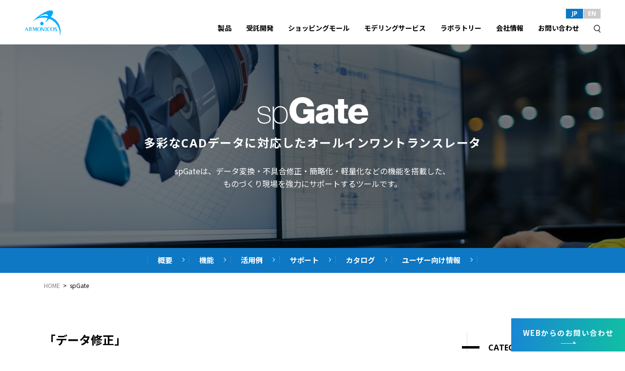

--- FILE ---
content_type: text/html; charset=UTF-8
request_url: https://www.armonicos.co.jp/spgate_blog/nt/repair-data/
body_size: 6299
content:

<!DOCTYPE html>
<html lang="ja">
<head>
	<meta charset="UTF-8" />
	<link rel="icon" type="image/vnd.microsoft.icon" href="/favicon.ico">
	<meta name="robots" content="index,follow">
	<link rel="canonical" href="https://www.armonicos.co.jp/spgate_blog/nt/repair-data/">
	<meta name="keywords" content="spGate,お知らせ,イベント,セミナー,リリース情報,アルモニコス,3次元,デジタル,製造業,CAD,CAE,CAM,CAT,デジタル化,ソフトウェア開発">
	<meta name="description" content="株式会社アルモニコスは3次元形状処理、CADフレームワーク、プロダクトモデル型専用システムの3つの技術をベースとした、CAD/CAMシステムのコンサルティング及び受託、研究・開発を行っています。">
	<meta property="og:title" content="spGate | 株式会社アルモニコス">
	<meta property="og:description" content="株式会社アルモニコスは3次元形状処理、CADフレームワーク、プロダクトモデル型専用システムの3つの技術をベースとした、CAD/CAMシステムのコンサルティング及び受託、研究・開発を行っています。" />
	<meta property="og:url" content="https://www.armonicos.co.jp/spgate_blog/nt/repair-data/" />

	<title>データ修正 | spGate | 株式会社アルモニコス</title>

	<meta name="viewport" content="width=1200">
<meta property="og:site_name" content="株式会社アルモニコス">
<meta property="og:type" content="website" />
<meta property="og:image" content="https://www.armonicos.co.jp/ogp.jpg" />
<meta content="#0066ac" name="theme-color">
<meta name="format-detection" content="telephone=no">

<link href="/css/layout.css?1115" media="all" rel="stylesheet">

<link href="/css/style.css?0314" media="print" rel="stylesheet">
<link href="/css/style.css?0314" media="only screen and (min-width: 850px)" rel="stylesheet">
<link href="/css/style_sp.css?0314" media="only screen and (max-width: 849px)" rel="stylesheet">
		<!-- Google Tag Manager -->
<script>(function(w,d,s,l,i){w[l]=w[l]||[];w[l].push({'gtm.start':
new Date().getTime(),event:'gtm.js'});var f=d.getElementsByTagName(s)[0],
j=d.createElement(s),dl=l!='dataLayer'?'&l='+l:'';j.async=true;j.src=
'https://www.googletagmanager.com/gtm.js?id='+i+dl;f.parentNode.insertBefore(j,f);
})(window,document,'script','dataLayer','GTM-MP9PJGB');</script>
<!-- End Google Tag Manager -->
 
<script async src="https://s.yimg.jp/images/listing/tool/cv/ytag.js"></script>
<script>
window.yjDataLayer = window.yjDataLayer || [];
function ytag() { yjDataLayer.push(arguments); }
ytag({"type":"ycl_cookie"});
</script></head>

<body id="UserPage">
	<!-- Google Tag Manager (noscript) -->
<noscript><iframe src="https://www.googletagmanager.com/ns.html?id=GTM-MP9PJGB"
height="0" width="0" style="display:none;visibility:hidden"></iframe></noscript>
<!-- End Google Tag Manager (noscript) -->	<div id="AllBox">
		
<div id="loader">
	<div class="bar"></div>
</div>

<header>

	<div class="header_inner">

		<h1><a href="/"><img src="/images/common/logo.svg" alt="株式会社アルモニコス"></a></h1>

		<div class="lang pc">
			<ul>
				<li><a class="here" href="/">JP</a></li>
				<li><a href="/en/">EN</a></li>
			</ul>
		</div>

		<div class="lang sp">
			<a href="javascript:voic(0)"><img src="/sp/images/common/icon_lang.svg" alt="">JP</a>

			<div class="menu sp">
				<span class="line-t"></span>
				<span class="line-m"></span>
				<span class="line-b"></span>
			</div>
		</div>

		<nav>
			<div class="overlay sp"></div>
			<ul>
				<li class="toggle"><a href="/products/">製品</a><span class="sp"></span>
					<ul class="second sp">
						<li><a href="/products/spgate/">- spGate<br><br>&ensp;マルチデータ変換</a></li>
						<li><a href="/products/spgauge/">- spGauge<br><br>&ensp;点群を利用した製品検査</a></li>
						<li><a href="/products/spscan/">- spScan<br><br>&ensp;リバースエンジニアリング</a></li>
						<li><a href="/products/classnk-peerless/">- ClassNK-PEERLESS<br><br>&ensp;大規模点群モデリング</a></li>
						<li><a href="/products/prospect-ace/">- Prospect-Ace<br><br>&ensp;金型見込み変形</a></li>
						<li><a href="/products/ae-deform/">- AE-Deform<br><br>&ensp;解析メッシュデータ変形ソフトウェア</a></li>
					</ul>
				</li>
				<li><a href="/solution_development/">受託開発</a></li>
				<li><a href="/shop/">ショッピングモール</a></li>
				<li class="toggle"><a href="/modeling_service/">モデリングサービス</a><span class="sp"></span>
          <ul class="second sp">
            <li><a href="/modeling_service/">- プラント等の大規模構造物</a></li>
            <li><a href="/modeling_service/molds_machine-parts/">- 金型・機械部品等</a></li>
          </ul>
        </li>
				<li><a href="/laboratory/">ラボラトリー</a></li>
				<li class="toggle"><a href="/company/">会社情報</a><span class="sp"></span>
					<ul class="second sp">
						<li><a href="/company/message/">- ご挨拶・理念</a></li>
						<li><a href="/about/">- アルモニコスとは</a></li>
						<li><a href="/company/outline/">- 会社概要・アクセス</a></li>
						<li><a href="/company/esg/">- ESGの取り組み</a></li>
						<li><a href="/company/history/">- 沿革／受賞歴／講演・寄稿歴</a></li>
						<li><a href="/company/office/">- オフィス紹介</a></li>
						<li><a href="/company/compliance/">- コンプライアンス</a></li>
					</ul>
				</li>
				<li class="sp toggle"><a href="javascript:void(0)">採用情報</a><span></span>
					<ul class="second">
						<li><a href="/recruit/new/">- 新卒採用</a></li>
						<li><a href="/recruit/career/">- 中途採用</a></li>
						<li><a href="/recruit/international/">- 外国人採用</a></li>
					</ul>
				</li>
				<li class="sp"><a href="/news/">ニュース</a></li>
				<li class="sp"><a href="/hola/">技術情報誌 Hola! (オーラ!)</a></li>
				<li><a href="/contact/">お問い合わせ</a></li>
				<li class="search pc"><a href="javascript:void(0)"><img src="/images/common/icon_search.svg" alt="サイト内検索"></a></li>
				<li class="searchBox">
					<div id="searchArea">
						<form id="cse-search-box" action="https://www.armonicos.co.jp/search.php">
							<input type="hidden" name="cx" value="015318323129729373926:6smnhcwz5vp">
							<input type="hidden" name="ie" value="UTF-8">
								<div class="search_wrap">
									<input type="text" name="q" class="search_test" placeholder="TEXT SEARCH">
									<p class="search_btn">
										<button type="submit" name="sa">
											<img src="/images/common/icon_search_wh.svg" alt=""><span class="pc">SEARCH</span>
										</button>
									</p>
								</div>
						</form>
					</div>
				</li>
			</ul>
		</nav>

	</div>

</header>

<div id="lang_select">
	<div class="overlay"></div>
	<ul>
		<li><a class="here" href="/">Japanese</a></li>
		<li><a href="/en/">English</a></li>
	</ul>
</div>


		<main id="spGate">
			<div class="pagetitle_u">
				<h2><img src="/images/products/spGate/logo.svg" alt=""><span>多彩なCADデータに対応した<br class="sp">オールインワントランスレータ</span></h2>
				<p>spGateは、データ変換・不具合修正・<br class="sp">簡略化・軽量化などの機能を搭載した、<br>ものづくり現場を<br class="sp">強力にサポートするツールです。</p>
				<div class="products_nav">
					<ul>
						<li class="nav01"><a href="/products/spgate/#about_tag">概要</a></li>
						<li class="nav02"><a href="/spgate_blog/nc/feature/">機能</a></li>
						<li class="nav03"><a href="/spgate_blog/nc/case/">活用例</a></li>
						<li class="nav06"><a href="/spgate_blog/nc/support/">サポート</a></li>
						<li class="nav04"><a href="/catalog/?id=1">カタログ</a></li>
						<li class="nav05"><a href="/user_spgate/">ユーザー向け<br class="sp">情報</a></li>
					</ul>
				</div>
			</div>

			<div class="main_inner">
				<p id="Pan"><a href="/">HOME</a>&ensp;>&ensp;spGate</p>

			    <div class="user">
					<div class="u_left c-anim-load">
						<section class="search sp">
							<h3>SEARCH</h3>
							<form name="search-form" id="search-form" action="/spgate_blog/" method="get">
							<div class="searchbox">
							<input id="stxt" name="s" type="text" placeholder="search"/><input type="hidden" name="post_type" value="spgate_blog">
								<button type="submit" id="sbtn"><img src="/images/common/icon_search.svg" alt="サイト内検索"></button>
							</div>
							</form>
						</section>
						
						<h2 class="t">「データ修正」</h2>
						<div class="news_list_d">

						
																		
                    		<div class="nl_box"><span class="box">
								<p class="ph"><a href="https://www.armonicos.co.jp/spgate_blog/02/"><img width="600" height="359" src="https://www.armonicos.co.jp/mgr/wp-content/uploads/2019/12/gat02_1-600x359.png" class="attachment-s-img size-s-img wp-post-image" alt="" decoding="async" loading="lazy" srcset="https://www.armonicos.co.jp/mgr/wp-content/uploads/2019/12/gat02_1-600x359.png 600w, https://www.armonicos.co.jp/mgr/wp-content/uploads/2019/12/gat02_1-300x180.png 300w, https://www.armonicos.co.jp/mgr/wp-content/uploads/2019/12/gat02_1-1024x614.png 1024w, https://www.armonicos.co.jp/mgr/wp-content/uploads/2019/12/gat02_1-768x461.png 768w, https://www.armonicos.co.jp/mgr/wp-content/uploads/2019/12/gat02_1.png 1200w" sizes="auto, (max-width: 600px) 100vw, 600px" /></a></p>
								<div class="txt">
									<p class="day"><!--2020/02/06--><span class="n">機能</span></p>
									<p class="tl"><a href="https://www.armonicos.co.jp/spgate_blog/02/">CADシステムよりも簡単な不具合修正機能</a></p>
									<p class="intro"><a href="https://www.armonicos.co.jp/spgate_blog/02/">3次元CADデータを読み込んでも、ソリッドモデルにならず作業を始められない… その原因の多く...</a></p>
									<p class="tag">tag :  <a href="/spgate_blog/nt/repair-data/">データ修正</a></p>
								</div>
								</span></div>
																		
                    		<div class="nl_box"><span class="box">
								<p class="ph"><a href="https://www.armonicos.co.jp/spgate_blog/06/"><img width="600" height="359" src="https://www.armonicos.co.jp/mgr/wp-content/uploads/2020/01/gat06_1-600x359.png" class="attachment-s-img size-s-img wp-post-image" alt="" decoding="async" loading="lazy" srcset="https://www.armonicos.co.jp/mgr/wp-content/uploads/2020/01/gat06_1-600x359.png 600w, https://www.armonicos.co.jp/mgr/wp-content/uploads/2020/01/gat06_1-300x180.png 300w, https://www.armonicos.co.jp/mgr/wp-content/uploads/2020/01/gat06_1-1024x614.png 1024w, https://www.armonicos.co.jp/mgr/wp-content/uploads/2020/01/gat06_1-768x461.png 768w, https://www.armonicos.co.jp/mgr/wp-content/uploads/2020/01/gat06_1.png 1200w" sizes="auto, (max-width: 600px) 100vw, 600px" /></a></p>
								<div class="txt">
									<p class="day"><!--2020/02/02--><span class="n">機能</span></p>
									<p class="tl"><a href="https://www.armonicos.co.jp/spgate_blog/06/">微小形状を簡単に削除してソリッド状態をキープしたい</a></p>
									<p class="intro"><a href="https://www.armonicos.co.jp/spgate_blog/06/">受け取った製品モデルには、不要な形状が多数存在している場合があります。例えば、ある解析の場合...</a></p>
									<p class="tag">tag :  <a href="/spgate_blog/nt/repair-data/">データ修正</a></p>
								</div>
								</span></div>
																		
                    		<div class="nl_box"><span class="box">
								<p class="ph"><a href="https://www.armonicos.co.jp/spgate_blog/13/"><img width="600" height="359" src="https://www.armonicos.co.jp/mgr/wp-content/uploads/2020/07/gat13_1-600x359.png" class="attachment-s-img size-s-img wp-post-image" alt="" decoding="async" loading="lazy" srcset="https://www.armonicos.co.jp/mgr/wp-content/uploads/2020/07/gat13_1-600x359.png 600w, https://www.armonicos.co.jp/mgr/wp-content/uploads/2020/07/gat13_1-300x180.png 300w, https://www.armonicos.co.jp/mgr/wp-content/uploads/2020/07/gat13_1-768x461.png 768w, https://www.armonicos.co.jp/mgr/wp-content/uploads/2020/07/gat13_1.png 800w" sizes="auto, (max-width: 600px) 100vw, 600px" /></a></p>
								<div class="txt">
									<p class="day"><!--2020/01/27--><span class="n">活用例</span></p>
									<p class="tl"><a href="https://www.armonicos.co.jp/spgate_blog/13/">CADデータを取り込んで面分割されないようにしたい（ダイカスト金型メーカーG社様）</a></p>
									<p class="intro"><a href="https://www.armonicos.co.jp/spgate_blog/13/">面データをCADに取り込むと、不必要に面分割されてしまう場合があります。しかし、オリジナルの...</a></p>
									<p class="tag">tag :  <a href="/spgate_blog/nt/repair-data/">データ修正</a></p>
								</div>
								</span></div>
						                    	
						</div>

    	            	<div class="pager">
						                		</div>

											</div>

					<div class="category c-anim-load02">
						<section>
							

							<h3>CATEGORY</h3>
							<ul class="cate_list pc">
							<li><a href="/spgate_blog/">すべてを表示</a></li>
							<li><a href="/spgate_blog/nc/io">入出力仕様(1)</a></li><li><a href="/spgate_blog/nc/feature">機能(12)</a></li><li><a href="/spgate_blog/nc/case">活用例(12)</a></li><li><a href="/spgate_blog/nc/release">リリース情報(9)</a></li><li><a href="/spgate_blog/nc/requirements">動作環境(1)</a></li><li><a href="/spgate_blog/nc/support">サポート(4)</a></li><li><a href="/spgate_blog/nc/related">関連製品(1)</a></li><li><a href="/spgate_blog/nc/word">用語・情報(2)</a></li>							</ul>
							<div class="cate_list sp"><select name="news_cate" id="sel">
								<option id="選択してください" value="選択してください">選択してください</option>
								<option value="/spgate_blog/">すべてを表示</option>
								<option value="/spgate_blog/nc/io">入出力仕様(1)</option><option value="/spgate_blog/nc/feature">機能(12)</option><option value="/spgate_blog/nc/case">活用例(12)</option><option value="/spgate_blog/nc/release">リリース情報(9)</option><option value="/spgate_blog/nc/requirements">動作環境(1)</option><option value="/spgate_blog/nc/support">サポート(4)</option><option value="/spgate_blog/nc/related">関連製品(1)</option><option value="/spgate_blog/nc/word">用語・情報(2)</option>							</select></div>
						</section>
						<section>
							<h3>TAG</h3>
							<div class="tag_list">
							<p><a href="/spgate_blog/nt/%e7%b5%90%e5%90%88/">結合</a></p><p><a href="/spgate_blog/nt/%e6%8b%a1%e5%bc%b5%e5%ad%90/">拡張子</a></p><p><a href="/spgate_blog/nt/translate-data/">データ変換</a></p><p><a href="/spgate_blog/nt/%e8%a7%a3%e6%9e%90/">解析</a></p><p><a href="/spgate_blog/nt/repair-data/">データ修正</a></p><p><a href="/spgate_blog/nt/moldflow/">Moldflow</a></p><p><a href="/spgate_blog/nt/simplification/">簡略化</a></p><p><a href="/spgate_blog/nt/femtet/">Femtet</a></p><p><a href="/spgate_blog/nt/verification/">検証</a></p><p><a href="/spgate_blog/nt/3d-timon/">3D TIMON</a></p><p><a href="/spgate_blog/nt/compare-models/">設変チェック</a></p><p><a href="/spgate_blog/nt/user-case-study/">ユーザー事例</a></p><p><a href="/spgate_blog/nt/reduce-data-size/">軽量化</a></p><p><a href="/spgate_blog/nt/stl/">STL</a></p><p><a href="/spgate_blog/nt/upgrade-news/">バージョンアップ</a></p><p><a href="/spgate_blog/nt/training/">トレーニング</a></p><p><a href="/spgate_blog/nt/catia-v5/">CATIA V5</a></p><p><a href="/spgate_blog/nt/%e3%83%95%e3%82%a7%e3%83%bc%e3%82%b9%e3%82%ab%e3%83%a9%e3%83%bc/">フェースカラー</a></p><p><a href="/spgate_blog/nt/iges/">IGES</a></p><p><a href="/spgate_blog/nt/2d%e5%b1%95%e9%96%8b/">2D展開</a></p><p><a href="/spgate_blog/nt/%e5%b9%b2%e6%b8%89%e3%83%81%e3%82%a7%e3%83%83%e3%82%af/">干渉チェック</a></p>							</div>
						</section>
						<section class="search pc">
							<h3>SEARCH</h3>
							<form name="search-form" id="search-form" action="/spgate_blog/" method="get">
							<div class="searchbox">
								<input id="stxt" name="s" type="text" placeholder="search"/><input type="hidden" name="post_type" value="spgate_blog">
								<button type="submit" id="sbtn"><img src="/images/common/icon_search.svg" alt="サイト内検索"></button>
							</div>
							</form>
						</section>
					</div>
			    </div>
            </div>
        </main>

		<footer>
			<div class="footer_contact">
	<h3>CONTACT</h3>

		<div class="tel_box">
				<a class="tel" href="tel:0534591005">TEL<span>:053-459-1005</span></a>
		<p>[受付時間] 9:00〜17:00(土日祝日を除く)</p>
				
	</div>
	

	<div class="btn"><a href="/contact/">WEBからのお問い合わせ</a></div>


	</div>


<div class="footer_info">

	<div class="address_box">
		<p><strong>株式会社アルモニコス</strong><br><a class="tel" href="tel:053-459-1000">TEL：053-459-1000</a>  /  FAX：053-459-1155</p>
		
		<ul>
			<li>・本社<br>〒430-7721 静岡県浜松市中央区板屋町111-2　<br class="sp">浜松アクトタワー21F</li>
			<li>・R&Dセンター<br>〒431-1304 静岡県浜松市浜名区細江町中川7000-65</li>
		</ul>

    <div class="sns_ban">
      <a class="sns_yt" href="https://www.youtube.com/channel/UCbn3SSPdtCCns9WtE2cmVrw" target="_blank"><img src="/images/common/logo_youtube.svg" alt="youtube"></a>
      <a class="sns_li" href="https://jp.linkedin.com/company/armonicos" target="_blank"><img src="/images/common/logo_linkedin.svg" alt="youtube"></a>
    </div>

		<a class="privacy" href="/privacy/">プライバシーポリシー・サイトポリシー</a>
	</div>

	<div class="nav_box">
		<nav class="pc">
			<ul class="group01">
				<li><a href="/products/">製品</a>
					<ul class="second">
						<li><a href="/products/spgate/">- spGate</a></li>
						<li><a href="/products/spgauge/">- spGauge</a></li>
						<li><a href="/products/spscan/">- spScan</a></li>
						<li><a href="/products/classnk-peerless/">- ClassNK-PEERLESS</a></li>
						<li><a href="/products/prospect-ace/">- Prospect-Ace</a></li>
						<li><a href="/products/ae-deform/">- AE-Deform</a></li>
					</ul>
				</li>
			</ul>
			<ul class="group02">
				<li><a href="/solution_development/">受託開発</a></li>
				<li><a href="/shop/">ショッピングモール</a></li>				
				<li><a href="/modeling_service/">モデリングサービス</a>
          <ul class="second">
            <li><a href="/modeling_service/">- プラント等の大規模構造物</a></li>
            <li><a href="/modeling_service/molds_machine-parts/">- 金型・機械部品等</a></li>
          </ul>
        </li>
				<li><a href="/laboratory/">ラボラトリー</a></li>
				<li><a href="/company/">会社情報</a>
					<ul class="second">
						<li><a href="/company/message/">- ご挨拶・理念</a></li>
            <li><a href="/about/">- アルモニコスとは</a></li>
						<li><a href="/company/outline/">- 会社概要・アクセス</a></li>
						<li><a href="/company/esg/">- ESGの取り組み</a></li>
						<li><a href="/company/office/">- オフィス紹介</a></li>
						<li><a href="/company/history/">- 沿革／受賞歴／講演・寄稿歴</a></li>
						<li><a href="/company/compliance/">- コンプライアンス</a></li>
					</ul>
				</li>
			</ul>
			<ul class="group03">
				<li><a class="no-link" href="/recruit/">採用情報</a>
					<ul class="second">
						<li><a href="/recruit/new/">- 新卒採用</a></li>
						<li><a href="/recruit/career/">- 中途採用</a></li>
						<li><a href="/recruit/international/">- 外国人採用</a></li>
					</ul>
				</li>
				<li><a href="/news/">ニュース</a></li>
				<li><a href="/hola/">技術情報誌 Hola！（オーラ！）</a></li>
				<li><a href="/contact/">お問い合わせ</a></li>
			</ul>
		</nav>

		<div class="copy">
			<small>COPYRIGHT &copy; ARMONICOS CO., LTD. ALL RIGHTS RESERVED</small>
		</div>
	</div>

</div>

<div id="fix_contact">
	<a href="/contact/">WEBからのお問い合わせ</a>
</div>

<div id="pageTop">
	<a class="pc" href="#AllBox">Page Top</a>
	<a class="sp" href="#AllBox"><img src="/sp/images/common/pageTop.svg" alt="Page Top"></a>
</div>


		</footer>
	</div><!-- //AllBox -->
	<script src="https://ajax.googleapis.com/ajax/libs/jquery/1.11.2/jquery.min.js" ></script>
<script src="/js/animatescroll.js"></script>
<script src="/js/common.js"></script>	<script type="text/javascript">
	var cont;
	$(function($) {
	$('#sel').change(function(){
		var selector = $(this).val();
		location.href = selector;

	});
	});
	</script>
</body>
</html>

--- FILE ---
content_type: text/css
request_url: https://www.armonicos.co.jp/css/layout.css?1115
body_size: 815
content:
@charset "utf-8";
/* reset
==================================*/
  html, body, div, span, object, iframe,
	h1, h2, h3, h4, h5, h6, p, blockquote, pre,
	abbr, address, cite, code,
	del, dfn, em, img, ins, kbd, q, samp,
	small, strong, sub, sup, var,
	b, i,
	dl, dt, dd, ol, ul, li,
	fieldset, form, label, legend,
	table, caption, tbody, tfoot, thead, tr, th, td,
	article, aside, canvas, details, figcaption, figure,
	footer, header, hgroup, menu, nav, section, summary,
	time, mark, audio, video {
    margin:0;
    padding:0;
    border:0;
    outline:0;
    font-size:100%;
    vertical-align:baseline;
    background:transparent;
	}
	body,form,fieldset {
		margin: 0;
		padding:0;
	  -webkit-text-size-adjust: none;
	}
	fieldset {
		border:none;
	}
	blockquote,li,dt,dd {
		margin:0;
		padding:0;
	}
	li {
		list-style:none;
	}
	input,textarea,select {
		font-size:1em;
	}
	img {
		margin:0px;
		padding:0px;
		border: 0px;
		vertical-align:bottom;
	}
	table {
	  border-collapse:collapse;
	}

/* font
==================================*/
	input,textarea,select {
		font-style:normal;
		font-family: "Noto Sans JP", "Hiragino Kaku Gothic Pro", "ヒラギノ角ゴ Pro W3", "メイリオ", Meiryo, Verdana, "ＭＳ Ｐゴシック", "MS P Gothic", san-serif;
	}
	body {
		color:#000;
		background-color:#ffffff;
		font-family: "Noto Sans JP", "Hiragino Kaku Gothic Pro", "ヒラギノ角ゴ Pro W3", "メイリオ", Meiryo, Verdana, "ＭＳ Ｐゴシック", "MS P Gothic", san-serif;
	  line-height: 1;
	}


/* float, clear
==================================*/
	.cf { zoom:1; }
	.cf:before, .cf:after { content:""; display:table; }
	.cf:after { clear:both; }
	.clear { clear: both;	visibility: visible; }
	.left {	float:left;	}
	.right { float:right; }
	@media print{
		body{
			_zoom: 70%;
			background: none;
		}
		img.hover {
			display:none;
		}
	}

--- FILE ---
content_type: text/css
request_url: https://www.armonicos.co.jp/css/style.css?0314
body_size: 29396
content:
@charset "UTF-8";
/*==========================================
  Common
==========================================*/
/* base
==================================*/
h1, h2, h3, h4, h5, h6, p, pre, blockquote, ul, li, ol, dl, dd, tr {
  font-size: 16px;
}

.sp {
  display: none !important;
}

a {
  color: #000;
  text-decoration: none;
  -webkit-transition: 0.3s;
  transition: 0.3s;
}
a:visited {
  color: #000;
}
a:hover {
  color: #000;
  text-decoration: none;
}
a:active {
  color: #000;
}
a.tel {
  pointer-events: none;
  cursor: default;
}

.wp-block-file {
  line-height: 2;
}

.grecaptcha-badge {
  bottom: 80px !important;
}

img {
  user-drag: none;
  -webkit-user-drag: none;
  -moz-user-select: none;
}

/* main
==================================*/
main {
  display: block;
  padding: 90px 0 0;
  min-height: 80vh;
}
main .pagetitle {
  display: -webkit-box;
  display: -webkit-flex;
  display: -ms-flexbox;
  display: flex;
  -webkit-box-pack: center;
  -webkit-justify-content: center;
      -ms-flex-pack: center;
          justify-content: center;
  -webkit-box-align: center;
  -webkit-align-items: center;
      -ms-flex-align: center;
          align-items: center;
  width: 100%;
  height: 269px;
}
main .pagetitle h2 {
  font-size: 50px;
  color: #FFF;
  font-family: "Open Sans", "Noto Sans JP";
  font-weight: 700;
  letter-spacing: 0.03em;
  text-align: center;
}
main .pagetitle h2 span {
  display: block;
  text-align: center;
  font-size: 14px;
  margin-top: 16px;
}
main .pagetitle h2 span.txt {
  font-size: 16px;
  font-weight: normal;
  line-height: 1.6;
  padding: 18px 0 0 0;
}
main .main_inner {
  padding: 0 50px;
}
main .main_inner p#Pan {
  max-width: 1100px;
  margin: 20px auto 90px;
  display: -webkit-box;
  display: -webkit-flex;
  display: -ms-flexbox;
  display: flex;
  font-size: 12px;
}
main .main_inner p#Pan a {
  color: #7f7f7f;
  word-break: break-all;
}
main .main_inner p#Pan a:hover {
  text-decoration: underline;
}

/* header
==================================*/
header {
  position: fixed;
  top: 0;
  left: 0;
  right: 0;
  z-index: 999;
  background: #fff;
  width: 100%;
  height: 90px;
  border-bottom: 1px solid #ebebeb;
}
header .header_inner {
  display: -webkit-box;
  display: -webkit-flex;
  display: -ms-flexbox;
  display: flex;
  -webkit-box-pack: justify;
  -webkit-justify-content: space-between;
      -ms-flex-pack: justify;
          justify-content: space-between;
}
header h1 {
  margin: 21px 0 0 50px;
}
header .lang {
  position: absolute;
  top: 18px;
  right: 50px;
}
header .lang ul {
  display: -webkit-box;
  display: -webkit-flex;
  display: -ms-flexbox;
  display: flex;
}
header .lang ul li a {
  display: block;
  color: #fff;
  background: #cbcbcb;
  width: 35px;
  height: 20px;
  margin-left: 1px;
  font-family: "Open Sans", sans-serif;
  font-weight: 700;
  font-size: 12px;
  line-height: 20px;
  text-align: center;
}
header .lang ul li a.here {
  background: #0e78c4;
}
header .lang ul li a:visited {
  color: #fff;
}
header .lang ul li a:hover {
  color: #fff;
  background: #0e78c4;
}
header nav ul {
  display: -webkit-box;
  display: -webkit-flex;
  display: -ms-flexbox;
  display: flex;
  margin: 48px 50px 0 0;
}
header nav ul li {
  margin: 0 0 0 30px;
}
header nav ul li a {
  position: relative;
  display: inline-block;
  padding: 0 0 27px;
  font-size: 14px;
  font-weight: 700;
}
header nav ul li a::after {
  position: absolute;
  bottom: 13px;
  left: 50%;
  content: "";
  width: 0;
  height: 2px;
  background-color: #0e78c4;
  -webkit-transition: 0.3s;
  transition: 0.3s;
  -webkit-transform: translateX(-50%);
  transform: translateX(-50%);
}
header nav ul li a:hover::after, header nav ul li a.here::after, header nav ul li a.active::after {
  width: 100%;
}
header nav ul li.search a {
  padding: 3px 0 24px;
}
header nav ul li.searchBox {
  margin: 0;
}
@media (max-width: 1040px) {
  header h1 {
    margin-left: 20px;
  }
  header .lang {
    right: 20px;
  }
  header nav ul {
    margin-right: 20px;
  }
  header nav ul li {
    margin-left: 19px;
  }
  header nav ul li a {
    font-size: 13px;
  }
}

header .mega_menu {
  display: none;
  position: fixed;
  top: 91px;
  left: 0;
  right: 0;
  background: rgba(14, 120, 196, 0.9);
}
header .mega_menu ul {
  display: -webkit-box;
  display: -webkit-flex;
  display: -ms-flexbox;
  display: flex;
  -webkit-box-pack: justify;
  -webkit-justify-content: space-between;
      -ms-flex-pack: justify;
          justify-content: space-between;
  max-width: 1100px;
  margin: auto;
  padding: 50px 30px;
}
header .mega_menu ul li {
  width: 18%;
  max-width: 192px;
  overflow: hidden;
}
header .mega_menu ul li a {
  display: block;
}
header .mega_menu ul li a .ph {
  display: -webkit-box;
  display: -webkit-flex;
  display: -ms-flexbox;
  display: flex;
  -webkit-box-pack: center;
  -webkit-justify-content: center;
      -ms-flex-pack: center;
          justify-content: center;
  -webkit-box-align: center;
  -webkit-align-items: center;
      -ms-flex-align: center;
          align-items: center;
  background: #fff;
  width: 100%;
  height: 121px;
}
header .mega_menu ul li a .ph img {
  -webkit-transition: 0.3s;
  transition: 0.3s;
}
header .mega_menu ul li a:hover .ph img {
  -webkit-transform: scale(1.15);
          transform: scale(1.15);
}
header .mega_menu ul li a p {
  color: #fff;
  padding: 10px 0 0;
  font-weight: 500;
}
header .mega_menu ul li a:hover p {
  text-decoration: underline;
}
@media (max-width: 1040px) {
  header .mega_menu ul li a .ph img {
    -webkit-transform: scale(0.9);
            transform: scale(0.9);
  }
  header .mega_menu ul li a p {
    font-size: 15px;
  }
}

#lang_select {
  display: none;
}

#searchArea {
  display: none;
  position: fixed;
  top: 80px;
  left: 0;
  right: 0;
  z-index: -1;
  color: #fff;
  background: #01538b;
  width: 100%;
  height: 82px;
  -webkit-transition: 0.3s;
  transition: 0.3s;
}
#searchArea.active {
  top: 91px;
}
#searchArea .search_wrap {
  display: -webkit-box;
  display: -webkit-flex;
  display: -ms-flexbox;
  display: flex;
  -webkit-box-pack: justify;
  -webkit-justify-content: space-between;
      -ms-flex-pack: justify;
          justify-content: space-between;
}
#searchArea .search_wrap input {
  -webkit-box-sizing: border-box;
          box-sizing: border-box;
  height: 82px;
  margin: 0;
  padding: 0 20px;
  color: #fff;
  background-color: #01538b !important;
  border: none;
  border-radius: 0;
  outline: none;
  -webkit-appearance: none;
  -moz-appearance: none;
  appearance: none;
  width: calc(100% - 166px);
  font-size: 30px;
}
#searchArea .search_wrap input:focus {
  background-color: #01538b;
}
#searchArea .search_wrap input:-moz-placeholder {
  color: #247cb8;
  font-family: "Noto Sans JP", sans-serif;
  font-weight: 700;
  font-size: 30px;
}
#searchArea .search_wrap input:-ms-input-placeholder {
  color: #247cb8;
  font-family: "Noto Sans JP", sans-serif;
  font-weight: 700;
  font-size: 30px;
}
#searchArea .search_wrap input:placeholder-shown {
  color: #247cb8;
  font-family: "Noto Sans JP", sans-serif;
  font-weight: 700;
  font-size: 30px;
}
#searchArea .search_wrap input::-webkit-input-placeholder {
  color: #247cb8;
  font-family: "Noto Sans JP", sans-serif;
  font-weight: 700;
  font-size: 30px;
}
#searchArea .search_wrap button {
  color: #fff;
  background-color: #247cb8;
  border: none;
  cursor: pointer;
  outline: none;
  padding: 0;
  -webkit-appearance: none;
     -moz-appearance: none;
          appearance: none;
  width: 166px;
  height: 82px;
  font-family: "Noto Sans JP", sans-serif;
  font-weight: 500;
  font-size: 18px;
  letter-spacing: 0.035em;
  -webkit-transition: 0.3s;
  transition: 0.3s;
}
#searchArea .search_wrap button img {
  padding: 0 10px 5px 0;
}
#searchArea .search_wrap button:hover {
  background-color: #378dc8;
}

header nav::after {
  content: "";
  position: absolute;
  top: 78px;
  left: 0;
  right: 0;
  background: #fff;
  width: 100%;
  height: 13px;
}

/* footer
==================================*/
footer .footer_contact {
  background: #f7f7f7;
  display: -webkit-box;
  display: -webkit-flex;
  display: -ms-flexbox;
  display: flex;
  -webkit-box-pack: center;
  -webkit-justify-content: center;
      -ms-flex-pack: center;
          justify-content: center;
  -webkit-box-align: center;
  -webkit-align-items: center;
      -ms-flex-align: center;
          align-items: center;
  padding: 46px 30px;
}
footer .footer_contact h3 {
  padding: 20px 98px 20px 0;
  border-right: 1px solid #dedede;
  font-family: "Open Sans", sans-serif;
  font-weight: 700;
  font-size: 30px;
}
footer .footer_contact .tel_box {
  margin: 0 68px 0 74px;
}
footer .footer_contact .tel_box a {
  display: inline-block;
  font-family: "Open Sans", "Noto Sans JP";
  font-size: 23px;
  font-weight: 700;
}
footer .footer_contact .tel_box a span {
  font-size: 34px;
}
footer .footer_contact .tel_box a span.jp {
  font-size: 20px;
}
footer .footer_contact .tel_box p {
  padding: 8px 0 0;
  font-size: 13px;
}
footer .footer_contact .btn {
  position: relative;
  width: 360px;
}
footer .footer_contact .btn::before {
  position: absolute;
  top: 0;
  right: 0;
  bottom: 0;
  left: 0;
  content: "";
  background: #000;
  -webkit-transform-origin: left;
          transform-origin: left;
  -webkit-transform: scale(0, 1);
          transform: scale(0, 1);
  -webkit-transition: -webkit-transform 0.3s;
  transition: -webkit-transform 0.3s;
  transition: transform 0.3s;
  transition: transform 0.3s, -webkit-transform 0.3s;
}
footer .footer_contact .btn:hover::before {
  -webkit-transform: scale(1, 1);
          transform: scale(1, 1);
}
footer .footer_contact .btn a {
  position: relative;
  -webkit-box-sizing: border-box;
          box-sizing: border-box;
  display: block;
  height: 63px;
  padding: 22px 10px 0 0px;
  border: 1px solid #000;
  font-size: 15px;
  font-weight: 700;
  text-align: center;
  -webkit-transition: 0.3s;
  transition: 0.3s;
}
footer .footer_contact .btn a::before {
  content: "";
  position: absolute;
  top: 50%;
  right: -20px;
  -webkit-transform: translateY(-7px);
          transform: translateY(-7px);
  background: url(../images/common/arrow.svg) no-repeat center/contain;
  width: 50px;
  height: 8px;
  -webkit-transition: 0.3s;
  transition: 0.3s;
}
footer .footer_contact .btn a::after {
  position: absolute;
  top: 50%;
  right: -1px;
  content: "";
  background: #000;
  width: 30px;
  height: 1px;
  -webkit-transition: 0.3s;
  transition: 0.3s;
}
footer .footer_contact .btn a:hover {
  color: #fff;
}
footer .footer_contact .btn a:hover::before {
  right: -30px;
}
footer .footer_contact .btn a:hover::after {
  background: #fff;
  width: 20px;
}
footer .footer_info {
  position: relative;
  display: -webkit-box;
  display: -webkit-flex;
  display: -ms-flexbox;
  display: flex;
  -webkit-box-pack: justify;
  -webkit-justify-content: space-between;
      -ms-flex-pack: justify;
          justify-content: space-between;
  background: #0066ac;
  padding: 75px 83px 80px;
}
footer .footer_info * {
  color: #fff;
}
footer .footer_info .address_box p {
  margin: 0 0 26px;
  font-size: 14px;
  line-height: 20px;
}
footer .footer_info .address_box p strong {
  font-size: 16px;
  font-weight: 500;
}
footer .footer_info .address_box ul {
  margin: 0 0 30px;
}
footer .footer_info .address_box ul li {
  margin: 0 0 8px;
  font-size: 13px;
  line-height: 20px;
}
footer .footer_info .address_box a.privacy {
  display: block;
  font-size: 12px;
  -webkit-transition: 0s;
  transition: 0s;
}
footer .footer_info .address_box a.privacy:hover {
  color: #00bacb;
}
footer .footer_info .address_box .sns_ban {
  display: -webkit-box;
  display: -webkit-flex;
  display: -ms-flexbox;
  display: flex;
  gap: 10px;
  margin-bottom: 55px;
}
footer .footer_info .address_box .sns_ban a {
  background-color: #fff;
  display: -webkit-box;
  display: -webkit-flex;
  display: -ms-flexbox;
  display: flex;
  width: 120px;
  height: 36px;
  -webkit-box-align: center;
  -webkit-align-items: center;
      -ms-flex-align: center;
          align-items: center;
  -webkit-box-pack: center;
  -webkit-justify-content: center;
      -ms-flex-pack: center;
          justify-content: center;
}
footer .footer_info .address_box .sns_ban a:hover {
  opacity: 0.9;
}
footer .footer_info .address_box .sns_ban a img {
  width: 72px;
}
footer .footer_info .nav_box nav {
  display: -webkit-box;
  display: -webkit-flex;
  display: -ms-flexbox;
  display: flex;
}
footer .footer_info .nav_box nav ul li a {
  display: block;
}
footer .footer_info .nav_box nav > ul {
  margin-left: 50px;
}
footer .footer_info .nav_box nav > ul > li {
  margin: 0 0 15px;
}
footer .footer_info .nav_box nav > ul > li > a {
  font-size: 14px;
  font-weight: 700;
  -webkit-transition: 0s;
  transition: 0s;
}
footer .footer_info .nav_box nav > ul > li > a:hover {
  color: #00bacb;
}
footer .footer_info .nav_box nav > ul > li > a.no-link {
  pointer-events: none;
  cursor: default;
}
footer .footer_info .nav_box nav ul.second {
  padding: 10px 0 0;
}
footer .footer_info .nav_box nav ul.second li a {
  color: #bee1f9;
  font-size: 14px;
  line-height: 24px;
  text-indent: -0.5em;
  padding-left: 0.5em;
}
footer .footer_info .nav_box nav ul.second li a:hover {
  color: #00bacb;
}
footer .footer_info .nav_box .copy {
  position: absolute;
  right: 83px;
  bottom: 80px;
  text-align: right;
}
footer .footer_info .nav_box .copy small {
  font-size: 10px;
  letter-spacing: 0.035em;
}
@media (max-width: 1245px) {
  footer .footer_contact h3 {
    width: 20.5%;
    padding: 20px 0 20px 0;
  }
  footer .footer_contact .tel_box {
    margin: 0 6.3% 0 5.8%;
  }
  footer .footer_contact .btn {
    width: 300px;
  }
  footer .footer_info {
    padding: 75px 30px 60px;
  }
  footer .footer_info .nav_box nav > ul {
    margin-left: 35px;
  }
}
@media (max-width: 1040px) {
  footer .footer_contact .tel_box {
    margin: 0 3.3% 0 3.3%;
  }
  footer .footer_contact .tel_box a {
    font-size: 20px;
  }
  footer .footer_contact .tel_box a span {
    font-size: 30px;
  }
  footer .footer_contact .tel_box a span.jp {
    font-size: 18px;
  }
  footer .footer_contact .btn {
    width: 280px;
  }
  footer .footer_info {
    padding-bottom: 30px;
  }
  footer .footer_info .address_box {
    margin: auto;
    padding: 0 0 60px;
  }
  footer .footer_info .nav_box nav {
    display: none;
  }
  footer .footer_info .nav_box .copy {
    left: 0;
    right: 0;
    bottom: 30px;
    text-align: center;
  }
}

#fix_contact {
  position: fixed;
  right: 0;
  bottom: 0;
}
#fix_contact a {
  position: relative;
  display: block;
  -webkit-box-sizing: border-box;
          box-sizing: border-box;
  color: #fff;
  background: -webkit-linear-gradient(356deg, rgb(24, 134, 212) 0%, rgb(17, 191, 164) 100%);
  background: linear-gradient(94deg, rgb(24, 134, 212) 0%, rgb(17, 191, 164) 100%);
  width: 233px;
  height: 68px;
  padding: 22px 0 0;
  font-size: 15px;
  font-weight: 700;
  letter-spacing: 0.1em;
  text-align: center;
}
#fix_contact a::after {
  content: "";
  position: absolute;
  left: 0;
  right: 0;
  bottom: 16px;
  background: url(../images/common/arrow_wh.svg) no-repeat center/contain;
  width: 32px;
  height: 6px;
  margin: auto;
  -webkit-transition: 0.3s;
  transition: 0.3s;
}
#fix_contact a:hover {
  opacity: 0.9;
}
#fix_contact a:hover::after {
  -webkit-transform: translateX(10px);
          transform: translateX(10px);
}

#fix_contact2 {
  position: fixed;
  right: 0;
  bottom: 68px;
}
#fix_contact2 a {
  position: relative;
  display: block;
  -webkit-box-sizing: border-box;
          box-sizing: border-box;
  color: #fff;
  background: -webkit-linear-gradient(356deg, rgb(24, 168, 107) 0%, rgb(149, 179, 52) 100%);
  background: linear-gradient(94deg, rgb(24, 168, 107) 0%, rgb(149, 179, 52) 100%);
  width: 233px;
  height: 68px;
  padding: 22px 0 0;
  font-size: 15px;
  font-weight: 700;
  letter-spacing: 0.1em;
  text-align: center;
}
#fix_contact2 a::after {
  content: "";
  position: absolute;
  left: 0;
  right: 0;
  bottom: 16px;
  background: url(../images/common/arrow_wh.svg) no-repeat center/contain;
  width: 32px;
  height: 6px;
  margin: auto;
  -webkit-transition: 0.3s;
  transition: 0.3s;
}
#fix_contact2 a:hover {
  opacity: 0.9;
}
#fix_contact2 a:hover::after {
  -webkit-transform: translateX(10px);
          transform: translateX(10px);
}

#pageTop {
  opacity: 0;
  position: fixed;
  right: 20px;
  bottom: 150px;
  z-index: 888;
  -webkit-transition: 0.3s;
  transition: 0.3s;
}
#pageTop.active {
  opacity: 1;
}
#pageTop a {
  position: relative;
  display: block;
  height: 60px;
  font-family: "Open Sans", sans-serif;
  font-weight: 700;
  font-size: 12px;
  letter-spacing: 0.05em;
  -webkit-writing-mode: vertical-rl;
  -ms-writing-mode: tb-rl;
  writing-mode: vertical-rl;
}
#pageTop a::before {
  content: "";
  position: absolute;
  top: -40px;
  right: 5px;
  background: url(../images/common/pageTop.svg) no-repeat;
  width: 6px;
  height: 32px;
  -webkit-transition: 0.3s;
  transition: 0.3s;
}
#pageTop a:hover {
  opacity: 0.7;
}
#pageTop a:hover::before {
  top: -50px;
}
#pageTop a.active {
  color: #fff;
}
#pageTop a.active::before {
  background: url(../images/common/pageTop_wh.svg) no-repeat;
}

.wp-block-embed {
  margin: 0 0 2em !important;
}

#lp {
  padding: 0;
}
#lp .top_info {
  background-size: cover;
  background-repeat: no-repeat;
  background-position: center;
  height: 695px;
  padding: 145px 20px 0 20px;
  -webkit-box-sizing: border-box;
          box-sizing: border-box;
  margin: 0 0 40px 0;
}
#lp .top_info h2 {
  font-size: 24px;
  line-height: 1.5em;
  text-align: center;
  color: #fff;
}
#lp .top_info h2 span {
  font-weight: 700;
  font-size: 70px;
  line-height: 1.1;
  display: inline-block;
  margin-bottom: 32px;
}
#lp .top_info .txt_bg {
  width: 437px;
  margin: 40px auto 100px;
}
#lp .top_info .txt_bg span {
  width: 100%;
  display: block;
  background: #fff;
  border-radius: 5px;
  margin-bottom: 7px;
  font-size: 20px;
  letter-spacing: 0.025em;
  padding: 10px;
  text-align: center;
  font-weight: 600;
}
#lp .top_info .center {
  color: #fff;
  text-align: center;
}
#lp .top_info .top_info_btn {
  display: -webkit-box;
  display: -webkit-flex;
  display: -ms-flexbox;
  display: flex;
  -webkit-box-pack: center;
  -webkit-justify-content: center;
      -ms-flex-pack: center;
          justify-content: center;
  margin-top: 22px;
}
#lp .top_info .top_info_btn p {
  margin: 0 5px;
  position: relative;
  z-index: 0;
  -webkit-transition: all ease 0.3s;
  transition: all ease 0.3s;
}
#lp .top_info .top_info_btn p::after {
  width: 100%;
  height: 100%;
  background: #000;
  position: absolute;
  top: 4px;
  left: 4px;
  border-radius: 5px;
  z-index: -1;
  content: "";
  -webkit-transition: all ease 0.3s;
  transition: all ease 0.3s;
}
#lp .top_info .top_info_btn p a {
  width: 270px;
  height: 60px;
  background: #ffd200;
  display: -webkit-box;
  display: -webkit-flex;
  display: -ms-flexbox;
  display: flex;
  -webkit-box-align: center;
  -webkit-align-items: center;
      -ms-flex-align: center;
          align-items: center;
  -webkit-box-pack: center;
  -webkit-justify-content: center;
      -ms-flex-pack: center;
          justify-content: center;
  text-align: center;
  color: #000;
  text-decoration: none;
  position: relative;
  font-weight: 600;
  border-radius: 5px;
  -webkit-transition: all ease 0.3s;
  transition: all ease 0.3s;
}
#lp .top_info .top_info_btn p a::before {
  background: url("../images/solution/development/ic_arr_btn.png") center/cover no-repeat;
  width: 24px;
  height: 24px;
  position: absolute;
  top: calc(50% - 12px);
  right: 10px;
  content: "";
  -webkit-transition: all ease 0.3s;
  transition: all ease 0.3s;
}
#lp .top_info .top_info_btn p a:hover::before {
  right: 5px;
}

/* loader
==================================*/
#loader {
  position: fixed;
  top: 0;
  left: 0;
  right: 0;
  bottom: 0;
  background: #fff;
  z-index: 1001;
}
#loader .bar {
  position: absolute;
  top: 50%;
  left: 0;
  right: 0;
  background: #0066ac;
  width: 100%;
  height: 2px;
}

/* Animation
==================================*/
.c-anim-load,
.c-anim-load02,
.c-anim-up,
.c-anim-up01,
.c-anim-up02,
.c-anim-up03 {
  -webkit-transform: translate(0, 30px);
          transform: translate(0, 30px);
  opacity: 0;
  -webkit-transition: 0.7s cubic-bezier(0.175, 0.885, 0.32, 1.275);
  transition: 0.7s cubic-bezier(0.175, 0.885, 0.32, 1.275);
}

.move {
  -webkit-transform: translate(0, 0);
          transform: translate(0, 0);
  opacity: 1;
}

/*==========================================
  Layout
==========================================*/
/*==================================
  Top
==================================*/
#Top main h3 {
  color: #107be8;
  font-size: 14px;
}
#Top main h3 span {
  display: block;
  color: #0e78c4;
  padding: 0 0 18px;
  font-family: "Open Sans", sans-serif;
  font-weight: 700;
  font-size: 50px;
}
#Top main .c-btn {
  position: relative;
  width: 260px;
  margin: auto;
}
#Top main .c-btn::before {
  position: absolute;
  top: 0;
  right: 0;
  bottom: 0;
  left: 0;
  content: "";
  background: #000;
  -webkit-transform-origin: left;
          transform-origin: left;
  -webkit-transform: scale(0, 1);
          transform: scale(0, 1);
  -webkit-transition: -webkit-transform 0.3s;
  transition: -webkit-transform 0.3s;
  transition: transform 0.3s;
  transition: transform 0.3s, -webkit-transform 0.3s;
}
#Top main .c-btn:hover::before {
  -webkit-transform: scale(1, 1);
          transform: scale(1, 1);
}
#Top main .c-btn a {
  position: relative;
  -webkit-box-sizing: border-box;
          box-sizing: border-box;
  display: block;
  height: 63px;
  padding: 22px 10px 0 0px;
  border: 1px solid #000;
  font-family: "Open Sans", sans-serif;
  font-weight: 700;
  font-size: 14px;
  text-align: center;
  -webkit-transition: 0.3s;
  transition: 0.3s;
}
#Top main .c-btn a::before {
  content: "";
  position: absolute;
  top: 50%;
  right: -20px;
  -webkit-transform: translateY(-7px);
          transform: translateY(-7px);
  background: url(../images/common/arrow.svg) no-repeat center/contain;
  width: 50px;
  height: 8px;
  -webkit-transition: 0.3s;
  transition: 0.3s;
}
#Top main .c-btn a::after {
  position: absolute;
  top: 50%;
  right: -1px;
  content: "";
  background: #000;
  width: 30px;
  height: 1px;
  -webkit-transition: 0.3s;
  transition: 0.3s;
}
#Top main .c-btn a:hover {
  color: #fff;
}
#Top main .c-btn a:hover::before {
  right: -30px;
}
#Top main .c-btn a:hover::after {
  background: #fff;
  width: 20px;
}
#Top main .heroArea {
  position: relative;
  /* 横にスクロールさせるアニメーション */
}
#Top main .heroArea div.imp {
  color: #fff;
  font-weight: bold;
  background: #000;
  width: 100%;
  -webkit-box-sizing: border-box;
          box-sizing: border-box;
  padding: 18px 25px;
  position: absolute;
  top: 0;
  left: 0;
  font-size: 20px;
  overflow: hidden;
}
#Top main .heroArea div.imp .in {
  display: inline-block;
  padding-left: 100%;
  white-space: nowrap;
  -webkit-animation: animate-banner 20s linear infinite;
          animation: animate-banner 20s linear infinite;
}
#Top main .heroArea div.imp a {
  color: #fff;
}
#Top main .heroArea div.imp a:hover {
  opacity: 0.6;
}
@-webkit-keyframes animate-banner {
  0% {
    -webkit-transform: translateX(0);
            transform: translateX(0);
  }
  100% {
    -webkit-transform: translateX(-100%);
            transform: translateX(-100%);
  }
}
@keyframes animate-banner {
  0% {
    -webkit-transform: translateX(0);
            transform: translateX(0);
  }
  100% {
    -webkit-transform: translateX(-100%);
            transform: translateX(-100%);
  }
}
#Top main .heroArea .slide {
  position: relative;
  overflow: hidden;
  width: 100%;
  height: calc(100vh - 90px);
}
#Top main .heroArea .slide ul {
  position: absolute;
  top: 50%;
  left: 50%;
  -webkit-transform: translate(-50%, -50%) rotate(-45deg);
          transform: translate(-50%, -50%) rotate(-45deg);
}
#Top main .heroArea .slide ul li {
  position: absolute;
  top: 0;
  right: 0;
  z-index: 1;
  width: 0;
  height: 100%;
  overflow: hidden;
  -webkit-transition: width 2s cubic-bezier(0.175, 0.885, 0.32, 1.275);
  transition: width 2s cubic-bezier(0.175, 0.885, 0.32, 1.275);
}
#Top main .heroArea .slide ul li.current {
  width: 100%;
  -webkit-transition: width 0s;
  transition: width 0s;
  z-index: 0;
}
#Top main .heroArea .slide ul li .slide_image {
  background: url(../images/top/main01.jpg) no-repeat center center/cover;
  display: block;
  position: absolute;
  right: 0;
  -webkit-transform-origin: right top;
          transform-origin: right top;
  -webkit-transform: rotate(45deg);
          transform: rotate(45deg);
}
#Top main .heroArea .slide ul li.main01 .slide_image {
  background-image: url(../images/top/main01.jpg);
}
#Top main .heroArea .slide ul li.main02 .slide_image {
  background-image: url(../images/top/main02.jpg);
  background-position: center left;
}
#Top main .heroArea .slide ul li.main03 .slide_image {
  background-image: url(../images/top/main03.jpg);
  background-position: center left;
}
#Top main .heroArea .slide ul li.main04 .slide_image {
  background-image: url(../images/top/main04.jpg);
}
#Top main .heroArea h2 {
  position: absolute;
  top: 22%;
  left: 54%;
}
@media (max-width: 1040px) {
  #Top main .heroArea h2 {
    left: 50%;
    -webkit-transform: scale(0.9);
            transform: scale(0.9);
  }
}
#Top main section.pickup {
  padding: 90px 30px 0;
}
#Top main section.pickup h3 {
  text-align: center;
}
#Top main section.pickup ul {
  max-width: 1033px;
  margin: 34px auto 24px;
  display: -webkit-box;
  display: -webkit-flex;
  display: -ms-flexbox;
  display: flex;
  gap: 3.8%;
  -webkit-box-pack: center;
  -webkit-justify-content: center;
      -ms-flex-pack: center;
          justify-content: center;
}
#Top main section.pickup ul li {
  max-width: 318px;
  width: 31%;
}
#Top main section.pickup ul li a {
  display: block;
}
#Top main section.pickup ul li a figure {
  margin-bottom: 16px;
  aspect-ratio: 318/213;
  overflow: hidden;
}
#Top main section.pickup ul li a figure img {
  -o-object-fit: cover;
     object-fit: cover;
  width: 100%;
  height: 100%;
  -webkit-transition: 0.2s;
  transition: 0.2s;
}
#Top main section.pickup ul li a span {
  display: block;
}
#Top main section.pickup ul li a span.tag {
  color: #fff;
  background: #f39800;
  width: 82px;
  height: 28px;
  font-size: 12px;
  line-height: 28px;
  text-align: center;
  text-transform: uppercase;
  padding: 0;
  margin-bottom: 5px;
  font-weight: 700;
}
#Top main section.pickup ul li a span.ttl {
  line-height: 1.7;
  font-size: 16px;
  -webkit-transition: 0.2s;
  transition: 0.2s;
  word-break: break-all;
}
#Top main section.pickup ul li a:hover figure img {
  -webkit-transform: scale(1.2);
          transform: scale(1.2);
}
#Top main section.pickup ul li a:hover span.ttl {
  color: #019dab;
}
#Top main section.news {
  padding: 90px 30px 100px;
}
#Top main section.news h3 {
  text-align: center;
}
#Top main section.news ul {
  max-width: 900px;
  margin: 34px auto 44px;
}
#Top main section.news ul li {
  display: -webkit-box;
  display: -webkit-flex;
  display: -ms-flexbox;
  display: flex;
  padding: 10px 0;
  border-bottom: 1px solid #ebebeb;
}
#Top main section.news ul li p.tag {
  color: #fff;
  background: #0e78c4;
  width: 82px;
  height: 28px;
  margin: 0 40px 0 0;
  font-family: "Open Sans", sans-serif;
  font-weight: 700;
  font-size: 12px;
  line-height: 28px;
  text-align: center;
  text-transform: uppercase;
}
#Top main section.news ul li a {
  position: relative;
  -webkit-box-sizing: border-box;
          box-sizing: border-box;
  width: calc(100% - 122px);
  padding: 2px 0 0 120px;
  font-weight: 500;
  line-height: 22px;
  -webkit-transition: 0.2s;
  transition: 0.2s;
  word-break: break-all;
}
#Top main section.news ul li a:hover {
  color: #019dab;
}
#Top main section.news ul li a span {
  position: absolute;
  left: 0;
  display: inline-block;
  color: #666;
  font-weight: 400;
  word-break: break-all;
}
#Top main #separate {
  position: relative;
  height: 400px;
  overflow: hidden;
}
#Top main #separate .phArea {
  position: absolute;
  bottom: -150px;
  left: 0;
  width: 100%;
}
#Top main #separate .phArea img {
  width: 100%;
}
#Top main section.about {
  padding: 90px 30px;
}
#Top main section.about .inner {
  display: -webkit-box;
  display: -webkit-flex;
  display: -ms-flexbox;
  display: flex;
  -webkit-box-pack: justify;
  -webkit-justify-content: space-between;
      -ms-flex-pack: justify;
          justify-content: space-between;
  -webkit-box-align: center;
  -webkit-align-items: center;
      -ms-flex-align: center;
          align-items: center;
  max-width: 1100px;
  margin: auto;
}
#Top main section.about .wrap p {
  margin: 0 0 36px;
  line-height: 2;
}
#Top main section.about .wrap .c-btn {
  margin: 0;
}
#Top main section.products {
  background: #f8f8f8;
  padding: 120px 30px;
  text-align: center;
}
#Top main section.products h3 + p {
  margin: 35px 0 72px;
  line-height: 2;
}
#Top main section.products ul {
  display: -webkit-box;
  display: -webkit-flex;
  display: -ms-flexbox;
  display: flex;
  -webkit-box-pack: justify;
  -webkit-justify-content: space-between;
      -ms-flex-pack: justify;
          justify-content: space-between;
  max-width: 750px;
  margin: auto;
  -webkit-flex-wrap: wrap;
      -ms-flex-wrap: wrap;
          flex-wrap: wrap;
  row-gap: 35px;
}
#Top main section.products ul li {
  width: 33.3%;
}
#Top main section.products ul li a {
  position: relative;
  display: block;
  padding: 0 0 30px;
}
#Top main section.products ul li a::after {
  content: "";
  position: absolute;
  left: 0;
  right: 0;
  bottom: 0;
  background: url(../images/common/arrow.svg) no-repeat center/contain;
  width: 32px;
  height: 6px;
  margin: auto;
  -webkit-transition: 0.3s;
  transition: 0.3s;
}
#Top main section.products ul li a:hover::after {
  -webkit-transform: translateX(10px);
          transform: translateX(10px);
}
#Top main section.products ul li a .icon img {
  width: 90px;
  height: auto;
  -webkit-transition: 0.3s ease;
  transition: 0.3s ease;
}
#Top main section.products ul li a .icon p {
  padding: 16px 0 0;
  font-family: "Open Sans", sans-serif;
  font-weight: 700;
  font-size: 22px;
}
#Top main section.products ul li a:hover .icon img {
  -webkit-transform: scale(1.15);
          transform: scale(1.15);
}
#Top main section.products ul li a .text_wrap p {
  padding: 10px 0 0;
  font-size: 14px;
  line-height: 21px;
}
#Top main section.solution {
  background: #f8f8f8 url(../images/top/solution_bg.jpg) no-repeat center bottom/cover;
  padding: 43px 30px 100px;
}
#Top main section.solution h3 {
  text-align: center;
}
#Top main section.solution .wrap {
  position: relative;
  display: -webkit-box;
  display: -webkit-flex;
  display: -ms-flexbox;
  display: flex;
  -webkit-box-align: center;
  -webkit-align-items: center;
      -ms-flex-align: center;
          align-items: center;
  max-width: 1100px;
  height: 438px;
  margin: 50px auto 84px;
}
#Top main section.solution .wrap p {
  max-width: 522px;
  font-size: 18px;
  line-height: 40px;
}
@media (max-width: 1040px) {
  #Top main section.solution .wrap p {
    width: 44%;
  }
}
#Top main section.solution .wrap ul {
  position: absolute;
  top: 0;
  right: 0;
  bottom: 0;
  background: url(../images/top/solution_img01.png) no-repeat center right/contain;
  width: 631px;
  height: 438px;
}
#Top main section.solution .wrap ul li {
  color: #fff;
  width: 356px;
  margin: 17px 0 54px auto;
  font-size: 22px;
  font-weight: 500;
  text-align: center;
}
#Top main section.solution .wrap ul li:last-child {
  margin-bottom: 0;
  position: relative;
}
#Top main section.solution .wrap ul li:last-child small {
  font-size: 12px;
  margin-left: 3px;
}
#Top main section.solution .wrap ul li:last-child::before {
  content: "※PoC・・・Proof of Concept (概念実証)";
  font-size: 14px;
  color: #909090;
  position: absolute;
  right: 7px;
  bottom: -44px;
}
#Top main section.mall {
  background: url(../images/top/mall_bg.jpg) no-repeat center bottom/cover;
  padding: 100px 30px 90px;
  margin: 10px 0;
}
#Top main section.mall h3 {
  text-align: center;
}
#Top main section.mall .wrap p {
  text-align: center;
  margin: 40px 0 47px;
}
#Top main section.labo {
  background: url(../images/top/labo_bg.jpg) no-repeat center bottom/cover;
  padding: 43px 30px 100px;
}
#Top main section.labo h3 {
  text-align: center;
}
#Top main section.labo .wrap p {
  text-align: center;
  margin: 40px 0 47px;
}
#Top main section.modeling {
  background: url(../images/top/modeling_bg.jpg) no-repeat center bottom/cover;
  padding: 100px 30px 90px;
  margin: 10px 0;
}
#Top main section.modeling h3 {
  text-align: center;
}
#Top main section.modeling .wrap p {
  text-align: center;
  margin: 40px 0 47px;
}
#Top main section.modeling .c-btn_flex {
  width: 654px;
  display: -webkit-box;
  display: -webkit-flex;
  display: -ms-flexbox;
  display: flex;
  -webkit-box-pack: justify;
  -webkit-justify-content: space-between;
      -ms-flex-pack: justify;
          justify-content: space-between;
  gap: 55px;
  margin-inline: auto;
}
#Top main section.modeling .c-btn_flex .c-btn {
  width: 300px;
}
#Top main section.modeling .c-btn_flex .c-btn a {
  padding-top: 10px;
  line-height: 1.5;
}
#Top main .top_links {
  overflow: hidden;
}
#Top main .top_links > ul {
  display: -webkit-box;
  display: -webkit-flex;
  display: -ms-flexbox;
  display: flex;
  -webkit-flex-wrap: wrap;
      -ms-flex-wrap: wrap;
          flex-wrap: wrap;
  max-width: 1100px;
  margin: auto;
}
#Top main .top_links > ul > li {
  -webkit-box-sizing: border-box;
          box-sizing: border-box;
  width: calc(50% - 1px);
  border-left: 1px solid #ebebeb;
  border-bottom: 1px solid #ebebeb;
  text-align: center;
  /*        &.link01 a{ padding-top: 80px; }
          &.link02{
            position: relative;
            &::before{
              content: "";
              position: absolute;
              left: -40vw;
              right: 0;
              bottom: -1px;
              background: #ebebeb;
              width: 110vw;
              height: 1px;
            }
            a{
              padding-top: 71px;
            }
          }*/
}
#Top main .top_links > ul > li:nth-child(even) {
  border-right: 1px solid #ebebeb;
}
#Top main .top_links > ul > li:nth-child(n+3) {
  border-bottom: none;
}
#Top main .top_links > ul > li > a {
  display: block;
  -webkit-box-sizing: border-box;
          box-sizing: border-box;
  min-height: 350px;
  padding: 0 38px 65px;
}
#Top main .top_links > ul > li .icon img {
  -webkit-transition: 0.3s ease;
  transition: 0.3s ease;
}
#Top main .top_links > ul > li .icon p {
  padding: 24px 0 0;
  font-size: 24px;
  font-weight: 700;
}
#Top main .top_links > ul > li p.text {
  padding: 20px 0 0;
  line-height: 25px;
  text-align: left;
}
#Top main .top_links > ul > li p.btn {
  position: relative;
  display: inline-block;
  margin: 40px 0 0;
  font-family: "Open Sans", sans-serif;
  font-weight: 700;
  font-size: 12px;
  text-align: center;
}
#Top main .top_links > ul > li p.btn::after {
  content: "";
  position: absolute;
  top: 3px;
  right: -40px;
  background: url(../images/common/arrow.svg) no-repeat center/contain;
  width: 32px;
  height: 6px;
  -webkit-transition: 0.3s;
  transition: 0.3s;
}
#Top main .top_links > ul > li > a:hover .icon img {
  -webkit-transform: scale(1.15);
          transform: scale(1.15);
}
#Top main .top_links > ul > li > a:hover p.btn::after {
  right: -50px;
}
#Top main .top_links > ul > li.link01 a {
  padding-top: 67px;
}
#Top main .top_links > ul > li.link01 a .text_wrap {
  width: 294px;
  margin: 0 auto;
}
#Top main .top_links > ul > li.link02 {
  position: relative;
}
#Top main .top_links > ul > li.link02::before {
  content: "";
  position: absolute;
  left: -60vw;
  right: 0;
  bottom: -1px;
  background: #ebebeb;
  width: 110vw;
  height: 1px;
}
#Top main .top_links > ul > li.link02 a {
  padding-top: 56px;
}
#Top main .top_links > ul > li.link02 a .text_wrap {
  width: 294px;
  margin: 0 auto;
}
#Top main .top_links > ul > li.link03 {
  padding-top: 48px;
}
#Top main .top_links > ul > li.link03 .icon p {
  padding: 18px 0 0;
}
#Top main .top_links > ul > li.link03 p.text {
  text-align: center;
}
#Top main .top_links > ul > li.link04 a {
  padding-top: 63px;
}
#Top main .top_links > ul > li.link04 a .icon p {
  padding: 26px 0 0;
}
#Top main .top_links > ul > li.link04 a p.text {
  text-align: center;
}
#Top main .top_links ul.links {
  width: 195px;
  margin: 45px auto 65px;
}
#Top main .top_links ul.links li {
  border-bottom: 1px solid #ebebeb;
}
#Top main .top_links ul.links li:last-child {
  border-bottom: none;
}
#Top main .top_links ul.links li a {
  display: block;
  background: url(../images/common/arrow2.svg) no-repeat center right 3px;
  padding: 8px 0;
  font-size: 16px;
  font-weight: 500;
  text-align: center;
}
#Top main .top_links ul.links li a:hover {
  color: #019dab;
  background: url(../images/common/arrow2.svg) no-repeat center right 0;
}
#Top main .top_links li.link03 .icon.active img {
  -webkit-transform: scale(1.15);
          transform: scale(1.15);
}

/*==================================
  Contact
==================================*/
#Contact main .pagetitle {
  background: url(../images/contact/bg_title.jpg) no-repeat center/cover;
}

#Contact main .main_inner .ERR {
  color: #a40202;
}
#Contact main .main_inner .ERR2 {
  color: #a40202;
  font-size: 22px;
  text-align: center;
  display: block;
}
#Contact main .main_inner p.lead {
  max-width: 900px;
  margin: 0 auto 69px;
  line-height: 28px;
}
#Contact main .main_inner p.lead span.kome {
  display: block;
  font-size: 14px;
  margin-top: 1em;
}
#Contact main .main_inner p.lead strong {
  color: #a40202;
  font-size: 22px;
  font-weight: 400;
}
#Contact main .main_inner .agree_area {
  max-width: 870px;
  margin: 40px auto 0;
  padding: 0 0 0 1.5em;
  position: relative;
}
#Contact main .main_inner .agree_area input {
  position: absolute;
  top: 5px;
  left: 0;
}
#Contact main .main_inner .agree_area label {
  display: block;
  line-height: 28px;
}
#Contact main .main_inner .agree_area label a {
  text-decoration: underline;
}
#Contact main .main_inner p.caution {
  line-height: 28px;
}
#Contact main .main_inner ul.caution {
  max-width: 900px;
  margin: 40px auto 0;
}
#Contact main .main_inner ul.caution li {
  line-height: 28px;
  margin-left: 1em;
  text-indent: -1em;
}
#Contact main .main_inner ul.caution li a {
  text-decoration: underline;
}
#Contact main .main_inner ul.caution2 {
  margin-bottom: 40px;
}
#Contact main .main_inner ul.caution2 li {
  margin-left: 0;
  text-indent: 0;
  text-align: left;
}
#Contact main .main_inner table {
  width: 100%;
  max-width: 900px;
  margin: 0 auto;
  border-top: #dedede 1px solid;
}
#Contact main .main_inner table tr th {
  background: #f3f8fc;
  width: 228px;
  -webkit-box-sizing: border-box;
          box-sizing: border-box;
  text-align: left;
  padding-left: 30px;
  vertical-align: middle;
  border-bottom: #dedede 1px solid;
  font-weight: 500;
}
#Contact main .main_inner table tr td {
  padding: 15px 30px;
  line-height: 28px;
  border-bottom: #dedede 1px solid;
  word-break: break-all;
}
#Contact main .main_inner table tr td p {
  overflow-wrap: anywhere;
  word-break: break-word;
}
#Contact main .main_inner table tr td input.txt {
  -webkit-appearance: none;
  border-radius: 0;
  border: none;
  background: rgba(0, 0, 0, 0.05);
  width: 338px;
  -webkit-box-sizing: border-box;
          box-sizing: border-box;
  padding: 11px;
}
#Contact main .main_inner table tr td textarea {
  -webkit-appearance: none;
  border-radius: 0;
  border: none;
  background: rgba(0, 0, 0, 0.05);
  width: 100%;
  height: 210px;
  -webkit-box-sizing: border-box;
          box-sizing: border-box;
  padding: 11px;
}
#Contact main .main_inner table tr td .checkbox ul li {
  margin-right: 52px;
}
#Contact main .main_inner table tr td .checkbox ul li:last-child {
  margin-right: 0;
}
#Contact main .main_inner table tr td .checkbox ul li.lng {
  width: 45%;
  margin-right: 30px;
}
#Contact main .main_inner table tr td .checkbox ul li.lng .input-text-area {
  padding-top: 8px;
  padding-bottom: 18px;
}
#Contact main .main_inner table tr td .checkbox ul li.lng .input-text-area input::-webkit-input-placeholder {
  color: #999;
}
#Contact main .main_inner table tr td .checkbox ul li.lng .input-text-area input::-moz-placeholder {
  color: #999;
}
#Contact main .main_inner table tr td .checkbox ul li.lng .input-text-area input:-ms-input-placeholder {
  color: #999;
}
#Contact main .main_inner table tr td .checkbox ul li.lng .input-text-area input::-ms-input-placeholder {
  color: #999;
}
#Contact main .main_inner table tr td .checkbox ul li.lng .input-text-area input::placeholder {
  color: #999;
}
#Contact main .main_inner table tr td .checkbox ul li:nth-last-child(1) .input-text-area {
  padding-bottom: 0;
}
#Contact main .main_inner table tr td .checkbox ul.top {
  padding: 10px 0 0 0;
}
#Contact main .main_inner table tr td span.note_s {
  display: block;
  padding: 5px 0 0 0;
}
#Contact main .main_inner table tr td span.red {
  display: none;
  color: #a40202;
  padding: 5px 0 0 0;
}
#Contact main .main_inner .submit_area {
  text-align: center;
  margin: 80px 0 120px;
}
#Contact main .main_inner .submit_area .subbtn {
  position: relative;
  width: 360px;
  margin: 0 auto;
}
#Contact main .main_inner .submit_area .subbtn::before {
  position: absolute;
  top: 0;
  right: 0;
  bottom: 0;
  left: 0;
  content: "";
  background: #000;
  -webkit-transform-origin: left;
          transform-origin: left;
  -webkit-transform: scale(0, 1);
          transform: scale(0, 1);
  -webkit-transition: -webkit-transform 0.3s;
  transition: -webkit-transform 0.3s;
  transition: transform 0.3s;
  transition: transform 0.3s, -webkit-transform 0.3s;
}
#Contact main .main_inner .submit_area .subbtn:hover::before {
  -webkit-transform: scale(1, 1);
          transform: scale(1, 1);
}
#Contact main .main_inner .submit_area .subbtn.dis:hover::before {
  -webkit-transform: scale(0, 1);
          transform: scale(0, 1);
}
#Contact main .main_inner .submit_area .subbtn span {
  position: relative;
  display: block;
}
#Contact main .main_inner .submit_area .subbtn span::before {
  content: "";
  position: absolute;
  top: 50%;
  right: -20px;
  -webkit-transform: translateY(-7px);
          transform: translateY(-7px);
  background: url(../images/common/arrow.svg) no-repeat center/contain;
  width: 50px;
  height: 8px;
  -webkit-transition: 0.3s;
  transition: 0.3s;
}
#Contact main .main_inner .submit_area .subbtn span::after {
  position: absolute;
  top: 50%;
  right: -1px;
  content: "";
  background: #000;
  width: 30px;
  height: 1px;
  -webkit-transition: 0.3s;
  transition: 0.3s;
}
#Contact main .main_inner .submit_area .subbtn span:hover::before {
  right: -30px;
}
#Contact main .main_inner .submit_area .subbtn span:hover::after {
  background: #fff;
  width: 20px;
}
#Contact main .main_inner .submit_area .subbtn span input {
  -webkit-appearance: none;
  border-radius: 0;
  display: block;
  width: 100%;
  height: 63px;
  padding: 0 2px 0 0;
  border: 1px solid #000;
  font-size: 15px;
  font-family: "Noto Sans JP", sans-serif;
  font-weight: 700;
  background: none;
  -webkit-box-sizing: border-box;
          box-sizing: border-box;
  -webkit-transition: 0.3s;
  transition: 0.3s;
  cursor: pointer;
}
#Contact main .main_inner .submit_area .subbtn span input:hover {
  color: #fff;
}
#Contact main .main_inner .submit_area .subbtn span input:hover::after {
  color: #000;
}
#Contact main .main_inner .submit_area p.btn_back {
  margin-top: 1em;
}
#Contact main .main_inner .submit_area p.btn_back span::before {
  left: -20px;
  -webkit-transform: translateY(-7px) scaleX(-1);
          transform: translateY(-7px) scaleX(-1);
}
#Contact main .main_inner .submit_area p.btn_back span::after {
  left: -1px;
}
#Contact main .main_inner .submit_area p.btn_back span:hover::before {
  left: -30px;
}
#Contact main .main_inner .submit_area ul.koumoku {
  max-width: 680px;
  margin: 1em auto 0;
}
#Contact main .main_inner .submit_area ul.koumoku li {
  width: 320px;
}
#Contact main .main_inner .submit_area ul.koumoku li.btn_back02 {
  width: 150px;
  margin-top: 15px;
}
#Contact main .main_inner .submit_area ul.koumoku li.btn_back02 span::before {
  left: -20px;
  -webkit-transform: translateY(-7px) scaleX(-1);
          transform: translateY(-7px) scaleX(-1);
}
#Contact main .main_inner .submit_area ul.koumoku li.btn_back02 span::after {
  left: -1px;
}
#Contact main .main_inner .submit_area ul.koumoku li.btn_back02 span:hover::before {
  left: -30px;
}
#Contact main .main_inner .submit_area ul.koumoku li.btn_back02 span input {
  border: unset;
}
#Contact main .main_inner .submit_area ul.koumoku li.btn_back02:hover::before {
  -webkit-transform: scale(0, 0);
          transform: scale(0, 0);
}
#Contact main .main_inner .submit_area ul.koumoku li.btn_back02 span input:hover {
  color: #000;
}
#Contact main .main_inner .submit_area ul.koumoku li.btn_back02 span::after {
  display: none;
}
#Contact main .main_inner .g-recaptcha > div {
  margin: 30px auto 0 auto;
}
#Contact main .main_inner .send_comp {
  max-width: 900px;
  margin: 0 auto;
}
#Contact main .main_inner .send_comp p {
  line-height: 28px;
  text-align: center;
  margin-bottom: 20px;
}
#Contact main .main_inner .send_comp p strong {
  font-size: 20px;
  display: block;
  margin-bottom: 10px;
}
#Contact main .main_inner .send_comp .download_btn {
  text-align: center;
}
#Contact main .main_inner .send_comp .download_btn a {
  display: inline-block;
  position: relative;
  -webkit-box-sizing: border-box;
          box-sizing: border-box;
  color: #fff;
  background: -webkit-linear-gradient(356deg, #3f62d5 0%, #149dfd 100%);
  background: linear-gradient(94deg, #3f62d5 0%, #149dfd 100%);
  width: 233px;
  height: 68px;
  padding: 22px 0 0;
  font-size: 15px;
  font-weight: 700;
  letter-spacing: 0.1em;
  text-align: center;
}
#Contact main .main_inner .send_comp .download_btn a::before {
  content: "";
  position: absolute;
  left: 0;
  right: 0;
  bottom: 16px;
  background: url(../images/common/arrow_wh.svg) no-repeat center/contain;
  width: 32px;
  height: 6px;
  margin: auto;
  -webkit-transition: 0.3s;
  transition: 0.3s;
}
#Contact main .main_inner .send_comp .contact_back {
  position: relative;
  width: 360px;
  margin: 80px auto 120px;
}
#Contact main .main_inner .send_comp .contact_back::before {
  position: absolute;
  top: 0;
  right: 0;
  bottom: 0;
  left: 0;
  content: "";
  background: #000;
  -webkit-transform-origin: left;
          transform-origin: left;
  -webkit-transform: scale(0, 1);
          transform: scale(0, 1);
  -webkit-transition: -webkit-transform 0.3s;
  transition: -webkit-transform 0.3s;
  transition: transform 0.3s;
  transition: transform 0.3s, -webkit-transform 0.3s;
}
#Contact main .main_inner .send_comp .contact_back:hover::before {
  -webkit-transform: scale(1, 1);
          transform: scale(1, 1);
}
#Contact main .main_inner .send_comp .contact_back a {
  position: relative;
  -webkit-box-sizing: border-box;
          box-sizing: border-box;
  display: block;
  height: 63px;
  padding: 22px 10px 0 0px;
  border: 1px solid #000;
  font-size: 15px;
  font-family: "Noto Sans JP", sans-serif;
  font-weight: 700;
  text-align: center;
  -webkit-transition: 0.3s;
  transition: 0.3s;
}
#Contact main .main_inner .send_comp .contact_back a::before {
  content: "";
  position: absolute;
  top: 50%;
  left: -20px;
  -webkit-transform: translateY(-7px) scale(-1, 1);
          transform: translateY(-7px) scale(-1, 1);
  background: url(../images/common/arrow.svg) no-repeat center/contain;
  width: 50px;
  height: 8px;
  -webkit-transition: 0.3s;
  transition: 0.3s;
}
#Contact main .main_inner .send_comp .contact_back a::after {
  position: absolute;
  top: 50%;
  left: -1px;
  content: "";
  background: #000;
  width: 30px;
  height: 1px;
  -webkit-transition: 0.3s;
  transition: 0.3s;
}
#Contact main .main_inner .send_comp .contact_back a:hover {
  color: #fff;
}
#Contact main .main_inner .send_comp .contact_back a:hover::before {
  left: -30px;
}
#Contact main .main_inner .send_comp .contact_back a:hover::after {
  background: #fff;
  width: 20px;
}

@media (max-width: 900px) {
  #Contact main .main_inner table tr td .checkbox ul li {
    margin-right: 15px;
  }
}
/*==================================
  Company
==================================*/
#Company main .pagetitle {
  background: url(../images/company/bg_title.jpg) no-repeat center/cover;
}

/* Top */
#Company main#Ctop .main_inner .com_cate {
  max-width: 1100px;
  margin: 0 auto 58px;
  display: -webkit-box;
  display: -webkit-flex;
  display: -ms-flexbox;
  display: flex;
  -webkit-box-pack: center;
  -webkit-justify-content: center;
      -ms-flex-pack: center;
          justify-content: center;
  -webkit-box-align: center;
  -webkit-align-items: center;
      -ms-flex-align: center;
          align-items: center;
  -webkit-flex-wrap: wrap;
      -ms-flex-wrap: wrap;
          flex-wrap: wrap;
}
#Company main#Ctop .main_inner .com_cate .combox {
  width: 33.3%;
  padding-bottom: 70px;
}
#Company main#Ctop .main_inner .com_cate .combox p {
  text-align: center;
  font-family: "Noto Sans JP", sans-serif;
  font-weight: 500;
}
#Company main#Ctop .main_inner .com_cate .combox p.ar {
  padding-bottom: 26px;
  position: relative;
}
#Company main#Ctop .main_inner .com_cate .combox p.ar::after {
  content: "";
  position: absolute;
  left: 0;
  right: 0;
  bottom: 0;
  background: url(../images/common/arrow.svg) no-repeat center/contain;
  width: 32px;
  height: 6px;
  margin: auto;
  -webkit-transition: 0.3s;
  transition: 0.3s;
}
#Company main#Ctop .main_inner .com_cate .combox p.ph {
  margin-bottom: 25px;
  overflow: hidden;
}
#Company main#Ctop .main_inner .com_cate .combox p.ph img {
  width: auto;
  max-width: 100%;
  height: auto;
  -webkit-transition: 0.3s;
  transition: 0.3s;
}
#Company main#Ctop .main_inner .com_cate .combox a:hover p.ph img {
  -webkit-transform: scale(1.15);
          transform: scale(1.15);
}
#Company main#Ctop .main_inner .com_cate .combox a:hover p.ar::after {
  -webkit-transform: translateX(10px);
          transform: translateX(10px);
}

/* Message & Philosophy */
#Company main#MP .pagetitle h2 span.small {
  display: inline-block;
  margin: 0;
  font-size: 40px;
}
#Company main#MP .main_inner {
  padding: 0;
}
#Company main#MP .main_inner #Message {
  max-width: 1100px;
  margin: 0 auto;
  padding: 0 50px;
}
#Company main#MP .main_inner section {
  max-width: 900px;
  margin: 0 auto 100px;
}
#Company main#MP .main_inner section h3 {
  text-align: center;
  font-size: 36px;
  font-family: "Noto Sans JP", sans-serif;
  font-weight: 500;
  margin-bottom: 52px;
}
#Company main#MP .main_inner section h3 span {
  font-size: 12px;
  color: #0e78c4;
  display: block;
  font-family: "Open Sans", sans-serif;
  font-weight: 700;
  margin-bottom: 23px;
}
#Company main#MP .main_inner section h4 {
  font-size: 24px;
  text-align: center;
  margin-bottom: 40px;
}
#Company main#MP .main_inner section p {
  line-height: 32px;
}
#Company main#MP .main_inner section p.imgs {
  margin-bottom: 47px;
}
#Company main#MP .main_inner section p.imgs img {
  width: auto;
  max-width: 100%;
  height: auto;
}
#Company main#MP .main_inner section p.lead_c {
  font-size: 28px;
  line-height: 50px;
  margin: -30px 0 80px;
  text-align: center;
  font-family: "Noto Sans JP", sans-serif;
  font-weight: 500;
}
#Company main#MP .main_inner section .title {
  margin-bottom: 90px;
}
#Company main#MP .main_inner section .title p {
  text-align: center;
  font-size: 26px;
  font-family: "Noto Sans JP", sans-serif;
  font-weight: 700;
}
#Company main#MP .main_inner section .title p.imgs {
  margin: 42px 0 41px;
}
#Company main#MP .main_inner section.profile {
  position: relative;
  max-width: 1100px;
  height: 518px;
  margin-bottom: 80px;
  -webkit-box-sizing: border-box;
          box-sizing: border-box;
  background: url(../images/company/message/ph01.jpg) no-repeat center/cover;
  display: -webkit-box;
  display: -webkit-flex;
  display: -ms-flexbox;
  display: flex;
  -webkit-box-align: center;
  -webkit-align-items: center;
      -ms-flex-align: center;
          align-items: center;
  -webkit-box-pack: center;
  -webkit-justify-content: center;
      -ms-flex-pack: center;
          justify-content: center;
  padding: 0 5%;
}
#Company main#MP .main_inner section.profile .protxt {
  width: 100%;
  max-width: 900px;
  -webkit-box-sizing: border-box;
          box-sizing: border-box;
}
#Company main#MP .main_inner section.profile h3 {
  text-align: left;
  font-size: 38px;
  line-height: 54px;
  margin-bottom: 23px;
  color: #fff;
  font-weight: 300;
  text-shadow: 0 0 10px rgba(0, 0, 0, 0.4);
}
#Company main#MP .main_inner section.profile h3 span {
  line-height: 1.2;
}
#Company main#MP .main_inner section.profile p.name {
  margin-bottom: 34px;
  color: #fff;
  text-shadow: 0 0 10px rgba(0, 0, 0, 0.4);
}
#Company main#MP .main_inner section.profile p.name span {
  font-size: 20px;
}
#Company main#MP .main_inner section.profile .morikawa {
  background: rgba(255, 255, 255, 0.6);
  padding: 24px 30px;
  clear: both;
  overflow: hidden;
  max-width: 560px;
}
#Company main#MP .main_inner section.profile .morikawa p.tl {
  font-size: 14px;
  line-height: 1.6;
  font-family: "Open Sans", sans-serif;
  font-weight: 700;
  border-bottom: #fff 1px solid;
  margin-bottom: 10px;
}
#Company main#MP .main_inner section.profile .morikawa .row {
  display: -webkit-box;
  display: -webkit-flex;
  display: -ms-flexbox;
  display: flex;
}
#Company main#MP .main_inner section.profile .morikawa ul {
  width: 55%;
}
#Company main#MP .main_inner section.profile .morikawa ul li {
  font-size: 14px;
  line-height: 1.2;
  margin-left: 0.7em;
  text-indent: -0.7em;
  margin-bottom: 11px;
  font-weight: 500;
}
#Company main#MP .main_inner section#Philosophy {
  background: #f8f8f8;
  max-width: none;
  margin: 0;
  padding: 109px 50px 10px;
}
#Company main#MP .main_inner section#Philosophy .inner {
  max-width: 950px;
  margin: 0 auto;
}
#Company main#MP .main_inner section#Philosophy .title p {
  line-height: 1.462;
}
#Company main#MP .main_inner section#Philosophy .title p.imgs {
  max-width: 696px;
  margin-left: auto;
  margin-right: auto;
}
#Company main#MP .main_inner section#Philosophy .title p.sub_text {
  font-size: 20px;
  line-height: 1.6;
}

/* Outline */
#Company main#Outline .main_inner ul.office_list {
  max-width: 1100px;
  margin: 0 auto 75px;
  display: -webkit-box;
  display: -webkit-flex;
  display: -ms-flexbox;
  display: flex;
  -webkit-box-pack: center;
  -webkit-justify-content: center;
      -ms-flex-pack: center;
          justify-content: center;
  -webkit-box-align: center;
  -webkit-align-items: center;
      -ms-flex-align: center;
          align-items: center;
}
#Company main#Outline .main_inner ul.office_list li {
  font-size: 20px;
  font-family: "Noto Sans JP", sans-serif;
  font-weight: 500;
  text-align: center;
  margin-right: 11px;
  width: 25%;
}
#Company main#Outline .main_inner ul.office_list li a {
  display: block;
  padding: 27px 0 26px;
  background: #f8f8f8;
  position: relative;
}
#Company main#Outline .main_inner ul.office_list li a::before {
  content: "";
  position: absolute;
  top: 100%;
  left: 50%;
  margin-left: -8px;
  border: 8px solid transparent;
  border-top: 15px solid #f8f8f8;
  -webkit-transition: 0.3s;
  transition: 0.3s;
}
#Company main#Outline .main_inner ul.office_list li a:hover, #Company main#Outline .main_inner ul.office_list li a.here {
  color: #fff;
  background: #0e78c4;
}
#Company main#Outline .main_inner ul.office_list li a:hover::before, #Company main#Outline .main_inner ul.office_list li a.here::before {
  border-top: 15px solid #0e78c4;
}
#Company main#Outline .main_inner ul.office_list li:last-child {
  margin-right: 0;
}
#Company main#Outline .main_inner h3 {
  text-align: center;
  font-size: 36px;
  margin-bottom: 50px;
  font-family: "Noto Sans JP", sans-serif;
  font-weight: 400;
}
#Company main#Outline .main_inner h3 span {
  display: block;
  font-size: 12px;
  color: #0e78c4;
  margin-bottom: 25px;
  font-family: "Open Sans", sans-serif;
  font-weight: 700;
}
#Company main#Outline .main_inner h2 {
  font-size: 38px;
  font-weight: 400;
  letter-spacing: 0.035rem;
  position: relative;
  margin-bottom: 45px;
  padding-bottom: 20px;
  -webkit-font-smoothing: antialiased;
  -moz-osx-font-smoothing: grayscale;
  text-align: center;
}
#Company main#Outline .main_inner h2 a {
  display: block;
  position: absolute;
  top: -120px;
  left: 0;
}
#Company main#Outline .main_inner .out_tbl {
  max-width: 900px;
  margin: 0 auto 110px;
  border-top: #dedede 1px solid;
}
#Company main#Outline .main_inner .out_tbl tr th {
  width: 169px;
  font-family: "Noto Sans JP", sans-serif;
  font-weight: 500;
  line-height: 22px;
  padding: 13px 0;
  vertical-align: middle;
  background: #f3f8fc;
  border-bottom: #dedede 1px solid;
}
#Company main#Outline .main_inner .out_tbl tr th.s {
  width: 100px;
}
#Company main#Outline .main_inner .out_tbl tr td {
  padding: 13px 0 13px 35px;
  line-height: 28px;
  vertical-align: middle;
  border-bottom: #dedede 1px solid;
}
#Company main#Outline .main_inner .out_tbl tr td.td span {
  display: block;
  vertical-align: middle;
}
#Company main#Outline .main_inner .out_tbl tr td.td span.img {
  padding: 10px 0 0 0;
}
#Company main#Outline .main_inner .out_tbl tr td.td span.img img {
  width: 150px;
  height: auto;
  margin: 0 5px 0 0;
}
#Company main#Outline .main_inner .out_tbl tr td.name {
  padding: 13px 35px;
  width: 100px;
  text-align: center;
}
#Company main#Outline .main_inner .out_tbl tr td a {
  text-decoration: underline;
}
#Company main#Outline .main_inner .out_tbl tr td a:hover {
  color: #0e78c4;
}
#Company main#Outline .main_inner .out_tbl tr td a.hola {
  position: relative;
  padding-left: 14px;
}
#Company main#Outline .main_inner .out_tbl tr td a.hola::before {
  display: block;
  content: "▶";
  color: #0e78c4;
  font-size: 10px;
  -webkit-transform: scale(0.6);
          transform: scale(0.6);
  -webkit-transform-origin: 0 0;
          transform-origin: 0 0;
  position: absolute;
  left: 0;
  top: 5px;
}
#Company main#Outline .main_inner .out_tbl tr td a.hola:hover::before {
  text-decoration: none;
}
#Company main#Outline .main_inner .out_tbl tr td span.pre {
  display: inline-block;
  width: 126px;
}
#Company main#Outline .main_inner .out_tbl tr td dl {
  margin-bottom: 20px;
}
#Company main#Outline .main_inner .out_tbl tr td dl:last-child {
  margin-bottom: 0;
}
#Company main#Outline .main_inner .out_tbl tr td dl dt {
  font-family: "Noto Sans JP", sans-serif;
  font-weight: 700;
  position: relative;
  padding-left: 14px;
}
#Company main#Outline .main_inner .out_tbl tr td dl dt::before {
  display: block;
  content: "●";
  color: #0e78c4;
  font-size: 10px;
  -webkit-transform: scale(0.8);
          transform: scale(0.8);
  -webkit-transform-origin: 0 0;
          transform-origin: 0 0;
  position: absolute;
  left: 0;
  top: 4px;
}

/* Access */
#Company #Access ul.office_list {
  max-width: 1100px;
  margin: 0 auto 75px;
  display: -webkit-box;
  display: -webkit-flex;
  display: -ms-flexbox;
  display: flex;
  -webkit-box-pack: center;
  -webkit-justify-content: center;
      -ms-flex-pack: center;
          justify-content: center;
  -webkit-box-align: center;
  -webkit-align-items: center;
      -ms-flex-align: center;
          align-items: center;
}
#Company #Access ul.office_list li {
  font-size: 20px;
  font-family: "Noto Sans JP", sans-serif;
  font-weight: 500;
  text-align: center;
  margin-right: 11px;
  width: 25%;
}
#Company #Access ul.office_list li a {
  display: block;
  padding: 27px 0 26px;
  background: #f8f8f8;
  position: relative;
}
#Company #Access ul.office_list li a::before {
  content: "";
  position: absolute;
  top: 100%;
  left: 50%;
  margin-left: -8px;
  border: 8px solid transparent;
  border-top: 15px solid #f8f8f8;
  -webkit-transition: 0.3s;
  transition: 0.3s;
}
#Company #Access ul.office_list li a:hover {
  color: #fff;
  background: #0e78c4;
}
#Company #Access ul.office_list li a:hover::before {
  border-top: 15px solid #0e78c4;
}
#Company #Access ul.office_list li:last-child {
  margin-right: 0;
}

#Company #Access section {
  max-width: 1000px;
  margin: -110px auto 190px;
  padding: 110px 50px 0;
  -webkit-box-sizing: border-box;
          box-sizing: border-box;
}
#Company #Access section h3 {
  text-align: center;
  font-size: 36px;
  margin-bottom: 50px;
  font-family: "Noto Sans JP", sans-serif;
  font-weight: 400;
}
#Company #Access section h3 span {
  display: block;
  font-size: 12px;
  color: #0e78c4;
  margin-bottom: 25px;
  font-family: "Open Sans", sans-serif;
  font-weight: 700;
}
#Company #Access section .map {
  position: relative;
  height: 461px;
  margin: 0 -50px 35px;
}
#Company #Access section .map iframe {
  position: absolute;
  left: 0;
  top: 0;
  width: 100%;
  height: 100%;
}
#Company #Access section p.mapbtn {
  width: 260px;
  margin: 0 auto 60px;
  text-align: center;
  font-size: 14px;
  font-family: "Open Sans", sans-serif;
  font-weight: 700;
  position: relative;
}
#Company #Access section p.mapbtn::before {
  position: absolute;
  top: 0;
  right: 0;
  bottom: 0;
  left: 0;
  content: "";
  background: #000;
  -webkit-transform-origin: left;
          transform-origin: left;
  -webkit-transform: scale(0, 1);
          transform: scale(0, 1);
  -webkit-transition: -webkit-transform 0.3s;
  transition: -webkit-transform 0.3s;
  transition: transform 0.3s;
  transition: transform 0.3s, -webkit-transform 0.3s;
}
#Company #Access section p.mapbtn:hover::before {
  -webkit-transform: scale(1, 1);
          transform: scale(1, 1);
}
#Company #Access section p.mapbtn a {
  display: block;
  border: #000000 1px solid;
  padding: 23px 0;
  background: url(../images/common/link_bk.svg) no-repeat 241px 11px;
  background-size: 6px 6px;
  position: relative;
  -webkit-transition: 0.3s;
  transition: 0.3s;
}
#Company #Access section p.mapbtn a:hover {
  color: #fff;
  background: url(../images/common/link_bk.svg) no-repeat 241px 11px;
  background-size: 6px 6px;
}
#Company #Access section table.accbox {
  width: 100%;
  border-top: #dedede 1px solid;
}
#Company #Access section table.accbox tr th {
  background: #f3f8fc;
  width: 148px;
  vertical-align: middle;
  text-align: center;
  border-bottom: #dedede 1px solid;
}
#Company #Access section table.accbox tr td {
  border-bottom: #dedede 1px solid;
  padding: 20px 34px;
  line-height: 28px;
}
#Company #Access section table.accbox tr td ol li {
  margin-left: 2em;
  text-indent: -2em;
  margin-top: 5px;
}
#Company #Access section table.accbox tr td p.mapimg {
  padding: 5px 0 0 0;
}
#Company #Access section table.accbox tr td p.mapimg span {
  display: block;
  padding: 5px 0 0 0;
}
#Company #Access section table.accbox tr td p.mapimg span img {
  max-width: 317px;
  height: auto;
}

#Company #Access .office_list {
  position: relative;
  z-index: 99;
}

/* Compliance */
#Company main#Compliance .main_inner .lead {
  max-width: 900px;
  margin: 0 auto 75px;
}
#Company main#Compliance .main_inner .lead p {
  line-height: 28px;
}
#Company main#Compliance .main_inner .lead p.day {
  text-align: right;
  margin-top: 1em;
}

#Company main#Compliance .main_inner ul.comp_list {
  max-width: 900px;
  margin: 0 auto 100px;
}
#Company main#Compliance .main_inner ul.comp_list li {
  line-height: 28px;
  margin-left: 1.6em;
  text-indent: -1.6em;
}

/* Esg */
#Company main#Esg .pagetitle {
  background-image: url(/images/company/esg/bg_title.jpg);
}
#Company main#Esg .main_inner .lead {
  font-family: "Noto Sans JP", sans-serif;
  font-weight: 500;
  text-align: center;
  line-height: 1.625;
  margin-bottom: 70px;
}
#Company main#Esg .main_inner h3 {
  font-size: 36px;
  font-weight: 400;
  letter-spacing: 0.035rem;
  position: relative;
  margin-bottom: 45px;
  padding-bottom: 20px;
  -webkit-font-smoothing: antialiased;
  -moz-osx-font-smoothing: grayscale;
}
#Company main#Esg .main_inner h3::before, #Company main#Esg .main_inner h3::after {
  position: absolute;
  content: "";
  display: block;
  height: 2px;
  bottom: 0;
  left: 0;
}
#Company main#Esg .main_inner h3::before {
  width: 100%;
  background-color: #dedede;
}
#Company main#Esg .main_inner h3::after {
  width: 72px;
  background-color: #0e78c4;
}
#Company main#Esg .main_inner h3 span {
  display: inline-block;
  font-size: 12px;
  color: #0e78c4;
  font-family: "Open Sans", sans-serif;
  font-weight: 700;
  margin-left: 13px;
}
#Company main#Esg .main_inner img {
  width: 100%;
  height: auto;
}
#Company main#Esg .main_inner section.box {
  max-width: 1100px;
  margin: 0 auto 160px;
}
#Company main#Esg .main_inner section.box .sub_box {
  margin-bottom: 50px;
  padding-bottom: 50px;
  border-bottom: 1px solid #dedede;
}
#Company main#Esg .main_inner section.box .sub_box h4 {
  color: #0e78c4;
  font-weight: 500;
  font-size: 24px;
  margin-bottom: 20px;
}
#Company main#Esg .main_inner section.box .sub_box .txt {
  font-weight: 400;
  line-height: 2;
}
#Company main#Esg .main_inner section.box .sub_box .txt a {
  text-decoration: underline;
}
#Company main#Esg .main_inner section.box .sub_box .txt a:hover {
  color: #0e78c4;
}
#Company main#Esg .main_inner section.box .sub_box:last-child {
  padding-bottom: 0;
  border-bottom: unset;
}
#Company main#Esg .main_inner section.box .row {
  display: -webkit-box;
  display: -webkit-flex;
  display: -ms-flexbox;
  display: flex;
  -webkit-box-pack: justify;
  -webkit-justify-content: space-between;
      -ms-flex-pack: justify;
          justify-content: space-between;
  -webkit-box-align: center;
  -webkit-align-items: center;
      -ms-flex-align: center;
          align-items: center;
  -webkit-column-gap: 6%;
     -moz-column-gap: 6%;
          column-gap: 6%;
}
#Company main#Esg .main_inner section.box .row .txt_col {
  clear: both;
  max-width: 667px;
  width: 61%;
}
#Company main#Esg .main_inner section.box .row .sdgs_icon {
  max-width: 93px;
  float: right;
  clear: both;
  margin-left: 30px;
  margin-bottom: 10px;
}
#Company main#Esg .main_inner section.box .row .space {
  width: 1px;
  height: 100%;
  display: none;
}
#Company main#Esg .main_inner section.box .row .space_sp,
#Company main#Esg .main_inner section.box .row .icon_sp {
  display: none;
}
#Company main#Esg .main_inner section.box .row .img_col {
  max-width: 367px;
  width: 36%;
}
#Company main#Esg .main_inner .box_01 .sub_box_02 .row {
  background-color: #f3f8fc;
  padding: 35px;
  margin-top: 40px;
}
#Company main#Esg .main_inner .box_01 .sub_box_02 .row .txt_col {
  max-width: 599px;
  width: 59%;
}
#Company main#Esg .main_inner .box_01 .sub_box_02 .row .txt_col .space {
  width: 93px;
  margin-left: 30px;
}
#Company main#Esg .main_inner .box_02 .sub_box_03 .row {
  -webkit-box-align: start;
  -webkit-align-items: flex-start;
      -ms-flex-align: start;
          align-items: flex-start;
}
#Company main#Esg .main_inner .box_02 .sub_box_03 .row .sdgs_icon {
  max-width: 190px;
  margin-top: 10px;
}
#Company main#Esg .main_inner .box_02 .sub_box_03 .row .sdgs_icon img {
  width: 49%;
}

/*==================================
  News
==================================*/
#News main .pagetitle {
  background: url(../images/news/bg_title.jpg) no-repeat center/cover;
}

#News main .pagetitle2 {
  background: url(../images/about/bg_title.jpg) no-repeat center/cover;
}

#News main .main_inner .section_body {
  word-break: break-all;
}
#News main .main_inner .section_body p.catch {
  padding: 0 0 15px 0;
}
#News main .main_inner .section_body p.catch img {
  max-width: 100%;
  height: auto;
}
#News main .main_inner .section_body h2 {
  font-size: 28px;
  font-weight: bold;
  padding: 0 0 20px 0;
}
#News main .main_inner .section_body h3 {
  font-size: 20px;
  font-weight: bold;
  padding: 0 0 20px 13px;
  position: relative;
}
#News main .main_inner .section_body h3:before {
  content: "";
  position: absolute;
  top: 0;
  left: 0;
  width: 4px;
  height: 11px;
  background-color: #0e78c4;
}
#News main .main_inner .section_body h3:after {
  content: "";
  position: absolute;
  top: 11px;
  left: 0;
  width: 4px;
  height: 11px;
  background-color: #005491;
}
#News main .main_inner .section_body h4 {
  font-size: 18px;
  font-weight: bold;
  padding: 0 0 20px 0;
  position: relative;
}
#News main .main_inner .section_body ul li {
  list-style-type: disc;
  margin: 0 0 0 24px;
  line-height: 1.6;
}
#News main .main_inner .section_body ul li ul li {
  list-style-type: circle;
}
#News main .main_inner .section_body ol li {
  list-style-type: decimal;
  margin: 0 0 0 24px;
  line-height: 1.6;
}
#News main .main_inner .section_body ol li ul li {
  list-style-type: circle;
}
#News main .main_inner .section_body .wp-block-button__link {
  text-decoration: none !important;
}
#News main .main_inner .section_body figure.wp-block-embed-youtube {
  aspect-ratio: 16/9;
}
#News main .main_inner .section_body figure.wp-block-embed-youtube .wp-block-embed__wrapper {
  height: 100%;
}
#News main .main_inner .section_body figure.wp-block-embed-youtube .wp-block-embed__wrapper iframe {
  height: 100%;
}
#News main .main_inner .section_body iframe {
  width: 100%;
}
#News main .main_inner .section_body a {
  text-decoration: underline;
}
#News main .main_inner .section_body a[target=_blank] {
  padding: 0 22px 0 0;
  background: url(../images/common/iconmonstr-external-link-thin.svg) no-repeat right 5px top 5px;
  background-size: 12px 12px;
}
#News main .main_inner .section_body table {
  width: 100%;
  border-top: #dedede 1px solid;
}
#News main .main_inner .section_body table tr th {
  background: #f3f8fc;
  width: 228px;
  line-height: 1.6;
  -webkit-box-sizing: border-box;
          box-sizing: border-box;
  text-align: left;
  padding: 20px 34px !important;
  vertical-align: middle;
  border-bottom: #dedede 1px solid;
  font-weight: 500;
}
#News main .main_inner .section_body table tr td {
  border-bottom: #dedede 1px solid;
  padding: 20px 34px;
  line-height: 28px;
  background: none !important;
}
#News main .main_inner .section_body table tr td ol li {
  margin-left: 2em;
  text-indent: -2em;
  margin-top: 5px;
}
#News main .main_inner .section_body table tr td input[type=text],
#News main .main_inner .section_body table tr td input[type=email] {
  -webkit-appearance: none;
  border-radius: 0;
  border: none;
  background: rgba(0, 0, 0, 0.05);
  width: 338px;
  -webkit-box-sizing: border-box;
          box-sizing: border-box;
  padding: 11px;
}
#News main .main_inner .section_body table tr td select {
  padding: 11px;
}
#News main .main_inner .section_body table tr td textarea {
  -webkit-appearance: none;
  border-radius: 0;
  border: none;
  background: rgba(0, 0, 0, 0.05);
  width: 100%;
  height: 210px;
  -webkit-box-sizing: border-box;
          box-sizing: border-box;
  padding: 11px;
}
#News main .main_inner .section_body table tr td .checkbox ul {
  display: -webkit-box;
  display: -webkit-flex;
  display: -ms-flexbox;
  display: flex;
}
#News main .main_inner .section_body table tr td .checkbox ul li {
  margin-right: 52px;
}
#News main .main_inner .section_body table tr td .checkbox ul li:last-child {
  margin-right: 0;
}
#News main .main_inner .category {
  max-width: 900px;
  margin: 0 auto 65px;
  border: #dedede 1px solid;
  -webkit-box-sizing: border-box;
          box-sizing: border-box;
}
#News main .main_inner .category h3 {
  text-align: center;
  font-size: 20px;
  font-family: "Open Sans", sans-serif;
  font-weight: 700;
  margin-top: -11px;
}
#News main .main_inner .category h3 span {
  display: inline-block;
  background: #ffffff;
  padding: 0 30px;
}
#News main .main_inner .category ul.cate_list {
  -webkit-box-pack: center;
  -webkit-justify-content: center;
      -ms-flex-pack: center;
          justify-content: center;
  -webkit-box-align: center;
  -webkit-align-items: center;
      -ms-flex-align: center;
          align-items: center;
  text-align: center;
  margin: 25px 0 25px;
}
#News main .main_inner .category ul.cate_list li {
  margin: 0 5px 7px;
  font-size: 14px;
  font-weight: 500;
  display: inline-block;
}
#News main .main_inner .category ul.cate_list li a {
  display: block;
  background: #f2f2f2;
  padding: 11px 36px 11px 30px;
  position: relative;
}
#News main .main_inner .category ul.cate_list li a::after {
  content: ">";
  font-size: 10px;
  position: absolute;
  right: 10px;
  top: 13px;
  color: #0e78c4;
  -webkit-transform: rotate(90deg);
          transform: rotate(90deg);
}
#News main .main_inner .category ul.cate_list li a:hover, #News main .main_inner .category ul.cate_list li a.here {
  color: #FFF;
  background: #0e78c4;
}
#News main .main_inner .category ul.cate_list li a:hover::after, #News main .main_inner .category ul.cate_list li a.here::after {
  color: #FFF;
}
#News main .main_inner .news_list {
  max-width: 900px;
  margin: 0 auto;
}
#News main .main_inner .news_list .nl_box {
  width: 100%;
  padding: 25px 0;
  border-bottom: #dedede 1px solid;
}
#News main .main_inner .news_list .nl_box a {
  display: -webkit-box;
  display: -webkit-flex;
  display: -ms-flexbox;
  display: flex;
}
#News main .main_inner .news_list .nl_box a:hover p.tl {
  color: #019dab;
}
#News main .main_inner .news_list .nl_box span.box {
  display: -webkit-box;
  display: -webkit-flex;
  display: -ms-flexbox;
  display: flex;
}
#News main .main_inner .news_list .nl_box span.box:hover p.tl {
  color: #019dab;
}
#News main .main_inner .news_list .nl_box p {
  line-height: 28px;
}
#News main .main_inner .news_list .nl_box p.ph {
  margin-right: 35px;
  width: 124px;
}
#News main .main_inner .news_list .nl_box p.ph img {
  width: auto;
  max-width: 100%;
  height: auto;
}
#News main .main_inner .news_list .nl_box p.day {
  color: #0e78c4;
  font-size: 12px;
  line-height: 17px;
  margin-bottom: 13px;
  font-family: "Open Sans", sans-serif;
  font-weight: 700;
}
#News main .main_inner .news_list .nl_box p.day span {
  display: inline-block;
  color: #ffffff;
  background: #0e78c4;
  margin-left: 14px;
  padding: 0 4px;
  font-family: "Noto Sans JP", sans-serif;
  font-weight: 500;
}
#News main .main_inner .news_list .nl_box p.day span .n {
  margin: 0;
}
#News main .main_inner .news_list .nl_box p.tl {
  font-size: 16px;
  word-break: break-all;
  font-family: "Noto Sans JP", sans-serif;
  font-weight: 500;
}
#News main .main_inner .news_list .nl_box .txt {
  width: calc(100% - 199px);
}
#News main .main_inner .pager {
  padding: 90px 0 115px;
}
#News main .main_inner .pager .wp-pagenavi {
  display: -webkit-box;
  display: -webkit-flex;
  display: -ms-flexbox;
  display: flex;
  -webkit-box-pack: center;
  -webkit-justify-content: center;
      -ms-flex-pack: center;
          justify-content: center;
  -webkit-box-align: center;
  -webkit-align-items: center;
      -ms-flex-align: center;
          align-items: center;
}
#News main .main_inner .pager .wp-pagenavi a {
  margin: 0 15px;
  position: relative;
}
#News main .main_inner .pager .wp-pagenavi a::after {
  content: "";
  background: #0e78c4;
  width: 100%;
  height: 1px;
  position: absolute;
  bottom: -10px;
  left: -2px;
  -webkit-transform-origin: center;
          transform-origin: center;
  -webkit-transform: scale(0, 1);
          transform: scale(0, 1);
  -webkit-transition: 0.3s;
  transition: 0.3s;
}
#News main .main_inner .pager .wp-pagenavi a:hover::after {
  -webkit-transform: scale(1);
          transform: scale(1);
}
#News main .main_inner .pager .wp-pagenavi a.previouspostslink {
  font-family: "Open Sans", sans-serif;
  font-weight: 700;
  font-size: 14px;
  background: url(../images/news/prev.svg) no-repeat center left 10px;
  background-size: 6px 9px;
  padding-left: 25px;
  margin: 0 81px 0 0;
}
#News main .main_inner .pager .wp-pagenavi a.previouspostslink:hover {
  background: url(../images/news/prev.svg) no-repeat center left;
  background-size: 6px 9px;
}
#News main .main_inner .pager .wp-pagenavi a.previouspostslink:hover::after {
  display: none;
}
#News main .main_inner .pager .wp-pagenavi a.nextpostslink {
  font-family: "Open Sans", sans-serif;
  font-weight: 700;
  font-size: 14px;
  background: url(../images/news/next.svg) no-repeat center right 10px;
  background-size: 6px 9px;
  padding-right: 25px;
  margin: 0 0 0 81px;
}
#News main .main_inner .pager .wp-pagenavi a.nextpostslink:hover {
  background: url(../images/news/next.svg) no-repeat center right;
  background-size: 6px 9px;
}
#News main .main_inner .pager .wp-pagenavi a.nextpostslink:hover::after {
  display: none;
}
#News main .main_inner .pager .wp-pagenavi span.current {
  margin: 0 15px;
  position: relative;
  font-weight: 500;
}
#News main .main_inner .pager .wp-pagenavi span.current::after {
  content: "";
  background: #0e78c4;
  width: 14px;
  height: 1px;
  position: absolute;
  bottom: -10px;
  left: -2px;
}
#News main .main_inner .pager .comPageBtn {
  display: -webkit-box;
  display: -webkit-flex;
  display: -ms-flexbox;
  display: flex;
  -webkit-box-pack: center;
  -webkit-justify-content: center;
      -ms-flex-pack: center;
          justify-content: center;
  -webkit-box-align: center;
  -webkit-align-items: center;
      -ms-flex-align: center;
          align-items: center;
}
#News main .main_inner .pager .comPageBtn li {
  margin: 0 52px;
  position: relative;
}
#News main .main_inner .pager .comPageBtn li.back a::after {
  content: "";
  background: #0e78c4;
  width: 100%;
  height: 1px;
  position: absolute;
  bottom: -10px;
  left: -2px;
  -webkit-transform-origin: center;
          transform-origin: center;
  -webkit-transform: scale(0, 1);
          transform: scale(0, 1);
  -webkit-transition: 0.3s;
  transition: 0.3s;
}
#News main .main_inner .pager .comPageBtn li.back a:hover::after {
  -webkit-transform: scale(1);
          transform: scale(1);
}
#News main .main_inner .pager .comPageBtn li.prev a {
  font-family: "Open Sans", sans-serif;
  font-weight: 700;
  font-size: 14px;
  background: url(../images/news/prev.svg) no-repeat center left 10px;
  background-size: 6px 9px;
  padding-left: 25px;
  margin: 0 81px 0 0;
}
#News main .main_inner .pager .comPageBtn li.prev a:hover {
  background: url(../images/news/prev.svg) no-repeat center left;
  background-size: 6px 9px;
}
#News main .main_inner .pager .comPageBtn li.prev a:hover::after {
  display: none;
}
#News main .main_inner .pager .comPageBtn li.next a {
  font-family: "Open Sans", sans-serif;
  font-weight: 700;
  font-size: 14px;
  background: url(../images/news/next.svg) no-repeat center right 10px;
  background-size: 6px 9px;
  padding-right: 25px;
  margin: 0 0 0 81px;
}
#News main .main_inner .pager .comPageBtn li.next a:hover {
  background: url(../images/news/next.svg) no-repeat center right;
  background-size: 6px 9px;
}
#News main .main_inner .pager .comPageBtn li.next a:hover::after {
  display: none;
}
#News main .main_inner article {
  max-width: 900px;
  margin: 0 auto;
}
#News main .main_inner article p {
  line-height: 26px;
  margin-bottom: 30px;
}
#News main .main_inner article p.tag {
  font-weight: 500;
  padding: 10px 0 0 0;
}
#News main .main_inner article p.tag a {
  display: inline-block;
  border: #cccccc 1px solid;
  padding: 3px;
  font-size: 14px;
  line-height: 1.1;
}
#News main .main_inner article img {
  max-width: 100%;
  height: auto;
}
#News main .main_inner article .n_title {
  margin-bottom: 49px;
}
#News main .main_inner article .n_title p {
  color: #0e78c4;
  font-size: 12px;
  line-height: 17px;
  margin-bottom: 13px;
  font-family: "Open Sans", sans-serif;
  font-weight: 700;
}
#News main .main_inner article .n_title p span {
  display: inline-block;
  color: #ffffff;
  background: #0e78c4;
  margin-left: 14px;
  padding: 0 4px;
  font-family: "Noto Sans JP", sans-serif;
  font-weight: 500;
}
#News main .main_inner article .n_title h3 {
  font-size: 28px;
  line-height: 1.4;
  word-break: break-all;
  font-family: "Noto Sans JP", sans-serif;
  font-weight: 500;
}
#News main .main_inner article .person {
  margin: 20px 0 20px 0;
}
#News main .main_inner article .person p.ph {
  float: right;
  width: 60px;
  height: 60px;
  border-radius: 50px;
  overflow: hidden;
  margin: 0;
}
#News main .main_inner article .person p.ph img {
  width: 60px;
  height: 60px;
}
#News main .main_inner article .person .cont {
  float: right;
  display: table;
  height: 60px;
  text-align: right;
  padding: 0 20px 0 0;
}
#News main .main_inner article .person .cont p {
  display: table-cell;
  vertical-align: middle;
  margin: 0;
}

input.mwsend {
  -webkit-appearance: none;
  border-radius: 0;
  display: inline-block;
  padding: 10px 30px 10px 30px;
  border: 1px solid #000;
  font-size: 15px;
  font-family: "Noto Sans JP", sans-serif;
  font-weight: 700;
  background: none;
  -webkit-box-sizing: border-box;
          box-sizing: border-box;
  -webkit-transition: 0.3s;
  transition: 0.3s;
  cursor: pointer;
}
input.mwsend:hover {
  background-color: #000;
  color: #fff;
}

/*==================================
  UserPage
==================================*/
#UserPage main .pagetitle {
  background: url(../images/products/bg_user.jpg) no-repeat center/cover;
  position: relative;
}
#UserPage main .pagetitle.title_spgate {
  background: url(../images/products/spGate/bg_title.jpg) no-repeat center bottom/cover;
}
#UserPage main .pagetitle.title_spgauge {
  background: url(../images/products/spGauge/bg_title.jpg) no-repeat center bottom/cover;
}
#UserPage main .pagetitle.title_spscan {
  background: url(../images/products/spScan/bg_title.jpg) no-repeat center bottom/cover;
}
#UserPage main .pagetitle.title_cp {
  background: url(../images/products/peerless/bg_title.jpg) no-repeat center bottom/cover;
}
#UserPage main .pagetitle.laboratory {
  background: url(../images/laboratory/bg_title.jpg) no-repeat center bottom/cover;
  padding: 30px 0 0 0;
}
#UserPage main .pagetitle.laboratory h2 {
  font-size: 50px;
  color: #FFF;
  font-family: "Open Sans", "Noto Sans JP";
  font-weight: 700;
  letter-spacing: 0.03em;
  text-align: center;
}
#UserPage main .pagetitle h2 strong {
  display: inline-block;
  text-indent: -9999px;
}
#UserPage main .pagetitle h2 strong.spGate {
  width: 157px;
  height: 51px;
  background: url(../images/products/spGate/logo.svg) no-repeat left 5px;
  background-size: 157px 46px;
}
#UserPage main .pagetitle h2 strong.spGauge {
  width: 196px;
  height: 51px;
  background: url(../images/products/spGauge/logo.svg) no-repeat left 5px;
  background-size: 196px 46px;
}
#UserPage main .pagetitle h2 strong.spScan {
  width: 158px;
  height: 51px;
  background: url(../images/products/spScan/logo.svg) no-repeat left 5px;
  background-size: 158px 46px;
}
#UserPage main .pagetitle h2 strong.cp {
  display: block;
  width: 419px;
  height: 51px;
  background: url(../images/products/peerless/logo.svg) no-repeat left 5px;
  background-size: 419px 40px;
}
#UserPage main .pagetitle.title_spgate .spGate {
  width: 227px;
  height: 66px;
  background: url(../images/products/spGate/logo.svg) no-repeat left 0;
  background-size: 227px 66px;
}
#UserPage main .pagetitle.title_spgauge .spGauge {
  width: 298px;
  height: 70px;
  background: url(../images/products/spGauge/logo.svg) no-repeat left 0;
  background-size: 298px 70px;
}
#UserPage main .pagetitle.title_spscan .spScan {
  width: 242px;
  height: 69px;
  background: url(../images/products/spScan/logo.svg) no-repeat left 0;
  background-size: 242px 69px;
}
#UserPage main .pagetitle.title_cp .cp {
  width: 586px;
  height: 56px;
  background: url(../images/products/peerless/logo.svg) no-repeat left 0;
  background-size: 586px 56px;
}
#UserPage main .pagetitle .products_nav {
  position: absolute;
  left: 0;
  right: 0;
  bottom: 0;
  z-index: 998;
  -webkit-box-sizing: border-box;
          box-sizing: border-box;
  background: #0e78c4;
  height: 51px;
  padding: 16px 0;
  margin: -51px 0 0;
}
#UserPage main .pagetitle .products_nav.on {
  z-index: 888;
}
#UserPage main .pagetitle .products_nav ul {
  display: -webkit-box;
  display: -webkit-flex;
  display: -ms-flexbox;
  display: flex;
  -webkit-box-pack: center;
  -webkit-justify-content: center;
      -ms-flex-pack: center;
          justify-content: center;
}
#UserPage main .pagetitle .products_nav ul li {
  border-right: 1px solid #2d89cc;
}
#UserPage main .pagetitle .products_nav ul li:first-child {
  border-left: 1px solid #2d89cc;
}
#UserPage main .pagetitle .products_nav ul li a {
  position: relative;
  display: inline-block;
  color: #fff;
  padding: 0 34px 0 20px;
  font-size: 15px;
  font-weight: 700;
}
#UserPage main .pagetitle .products_nav ul li.nav01 a::after, #UserPage main .pagetitle .products_nav ul li.nav04 a::after, #UserPage main .pagetitle .products_nav ul li.nav05 a::after, #UserPage main .pagetitle .products_nav ul li.nav06 a::after, #UserPage main .pagetitle .products_nav ul li.nav02 a::after, #UserPage main .pagetitle .products_nav ul li.nav03 a::after {
  content: "";
  position: absolute;
  top: 4px;
  right: 10px;
  width: 5px;
  height: 5px;
  border-top: 1px solid #fff;
  border-right: 1px solid #fff;
  -webkit-transform: rotate(45deg);
          transform: rotate(45deg);
}

main#spGate .pagetitle_u {
  background: url(../images/products/spGate/bg_title.jpg) no-repeat center/cover;
}
main#spGate .pagetitle_u h2 img {
  width: 227px;
}

main#spGauge .pagetitle_u {
  background: url(../images/products/spGauge/bg_title.jpg) no-repeat center/cover;
}
main#spGauge .pagetitle_u h2 img {
  width: 298px;
}

main#spScan .pagetitle_u {
  background: url(../images/products/spScan/bg_title.jpg) no-repeat center/cover;
}
main#spScan .pagetitle_u h2 img {
  width: 242px;
}

main#peerless .pagetitle_u {
  background: url(../images/products/peerless/bg_title.jpg) no-repeat center/cover;
}
main#peerless .pagetitle_u h2 img {
  width: 586px;
}

main .pagetitle_u {
  position: relative;
  display: block;
  -webkit-box-sizing: border-box;
          box-sizing: border-box;
  width: 100%;
  height: 469px;
  padding: 109px 0 0;
  text-align: center;
}
main .pagetitle_u h2 {
  font-size: 50px;
  color: #FFF;
  font-family: "Open Sans", "Noto Sans JP";
  font-weight: 700;
  letter-spacing: 0.03em;
  text-align: center;
}
main .pagetitle_u h2 span {
  font-size: 24px;
  display: block;
  text-align: center;
  color: #fff;
  margin-top: 16px;
}
main .pagetitle_u p {
  color: #fff;
  margin: 32px 0 0;
  line-height: 26px;
}
main .pagetitle_u .products_nav {
  position: absolute;
  left: 0;
  right: 0;
  bottom: 0;
  z-index: 998;
  -webkit-box-sizing: border-box;
          box-sizing: border-box;
  background: #0e78c4;
  height: 51px;
  padding: 16px 0;
  margin: -51px 0 0;
}
main .pagetitle_u .products_nav.on {
  z-index: 888;
}
main .pagetitle_u .products_nav ul {
  display: -webkit-box;
  display: -webkit-flex;
  display: -ms-flexbox;
  display: flex;
  -webkit-box-pack: center;
  -webkit-justify-content: center;
      -ms-flex-pack: center;
          justify-content: center;
}
main .pagetitle_u .products_nav ul li {
  border-right: 1px solid #2d89cc;
}
main .pagetitle_u .products_nav ul li:first-child {
  border-left: 1px solid #2d89cc;
}
main .pagetitle_u .products_nav ul li a {
  position: relative;
  display: inline-block;
  color: #fff;
  padding: 0 34px 0 20px;
  font-size: 15px;
  font-weight: 700;
}
main .pagetitle_u .products_nav ul li.nav01 a::after, main .pagetitle_u .products_nav ul li.nav04 a::after, main .pagetitle_u .products_nav ul li.nav05 a::after, main .pagetitle_u .products_nav ul li.nav06 a::after, main .pagetitle_u .products_nav ul li.nav02 a::after, main .pagetitle_u .products_nav ul li.nav03 a::after {
  content: "";
  position: absolute;
  top: 4px;
  right: 10px;
  width: 5px;
  height: 5px;
  border-top: 1px solid #fff;
  border-right: 1px solid #fff;
  -webkit-transform: rotate(45deg);
          transform: rotate(45deg);
}

#UserPage main .title_w {
  height: 469px;
}
#UserPage main .title_w h2 strong {
  display: block;
  margin: 0 auto;
}
#UserPage main .title_w h2 strong.spGate {
  width: 230px;
  height: 75px;
  background: url(../images/products/spGate/logo.svg) no-repeat left 5px;
  background-size: 230px 75px;
}
#UserPage main .title_w h2 span {
  font-weight: normal;
  line-height: 1.5;
  font-size: 16px;
  font-family: "Open Sans", "Noto Sans JP";
}
#UserPage main .title_w h2 span.b {
  display: block;
  font-size: 24px;
  font-weight: bold;
  padding: 0 0 10px 0;
}

#UserPage main .title_spgate {
  background: url(../images/products/spGate/bg_title.jpg) no-repeat center/cover;
}

#UserPage main .detail_bar {
  height: 50px;
}

#UserPage main .detail_bar ul {
  width: 100%;
  background-color: #0e78c4;
  display: -webkit-box;
  display: -webkit-flex;
  display: -ms-flexbox;
  display: flex;
  -webkit-box-pack: center;
  -webkit-justify-content: center;
      -ms-flex-pack: center;
          justify-content: center;
}
#UserPage main .detail_bar ul.fixed {
  position: fixed;
  top: 91px;
  left: 0;
  z-index: 200;
}
#UserPage main .detail_bar ul li a {
  display: block;
  min-width: 110px;
  padding: 17px 15px 18px 15px;
  text-align: center;
  color: #fff;
  font-size: 15px;
  position: relative;
}
#UserPage main .detail_bar ul li a:hover, #UserPage main .detail_bar ul li a.here {
  background-color: #2689d1;
}
#UserPage main .detail_bar ul li a::before {
  content: "";
  display: block;
  width: 1px;
  height: 20px;
  background-color: #57a1d6;
  position: absolute;
  top: 15px;
  left: 0;
}
#UserPage main .detail_bar ul li:last-child a::after {
  content: "";
  display: block;
  width: 1px;
  height: 20px;
  background-color: #57a1d6;
  position: absolute;
  top: 15px;
  right: 0;
}

#UserPage main .main_inner .user {
  max-width: 1100px;
  margin: 0 auto;
  padding: 0 0 130px 0;
  display: -webkit-box;
  display: -webkit-flex;
  display: -ms-flexbox;
  display: flex;
}
#UserPage main .main_inner .user .section_body h2 {
  font-size: 28px;
  font-weight: bold;
  padding: 0 0 20px 0;
}
#UserPage main .main_inner .user .section_body h3 {
  font-size: 20px;
  font-weight: bold;
  padding: 0 0 20px 13px;
  position: relative;
}
#UserPage main .main_inner .user .section_body h3:before {
  content: "";
  position: absolute;
  top: 0;
  left: 0;
  width: 4px;
  height: 11px;
  background-color: #0e78c4;
}
#UserPage main .main_inner .user .section_body h3:after {
  content: "";
  position: absolute;
  top: 11px;
  left: 0;
  width: 4px;
  height: 11px;
  background-color: #005491;
}
#UserPage main .main_inner .user .section_body h4 {
  font-size: 18px;
  font-weight: bold;
  padding: 0 0 20px 0;
}
#UserPage main .main_inner .user .section_body ul li {
  list-style-type: disc;
  margin: 0 0 0 24px;
  line-height: 1.6;
}
#UserPage main .main_inner .user .section_body ul li ul li {
  list-style-type: circle;
}
#UserPage main .main_inner .user .section_body ol li {
  list-style-type: decimal;
  margin: 0 0 0 24px;
  line-height: 1.6;
}
#UserPage main .main_inner .user .section_body ol li ul li {
  list-style-type: circle;
}
#UserPage main .main_inner .user .section_body figure.wp-block-embed-youtube {
  aspect-ratio: 16/9;
}
#UserPage main .main_inner .user .section_body figure.wp-block-embed-youtube .wp-block-embed__wrapper {
  height: 100%;
}
#UserPage main .main_inner .user .section_body figure.wp-block-embed-youtube .wp-block-embed__wrapper iframe {
  height: 100%;
}
#UserPage main .main_inner .user .section_body iframe {
  width: 100%;
}
#UserPage main .main_inner .user .section_body a {
  text-decoration: underline;
}
#UserPage main .main_inner .user .section_body a[target=_blank] {
  padding: 0 22px 0 0;
  background: url(../images/common/iconmonstr-external-link-thin.svg) no-repeat right 5px top 5px;
  background-size: 12px 12px;
}
#UserPage main .main_inner .user .section_body table {
  width: 100%;
  border-top: #dedede 1px solid;
}
#UserPage main .main_inner .user .section_body table tr th {
  background: #f3f8fc;
  width: 228px;
  line-height: 1.6;
  -webkit-box-sizing: border-box;
          box-sizing: border-box;
  text-align: left;
  padding: 20px 34px !important;
  vertical-align: middle;
  border-bottom: #dedede 1px solid;
  font-weight: 500;
}
#UserPage main .main_inner .user .section_body table tr td {
  border-bottom: #dedede 1px solid;
  padding: 20px 34px;
  line-height: 28px;
  background: none !important;
}
#UserPage main .main_inner .user .section_body table tr td ol li {
  margin-left: 2em;
  text-indent: -2em;
  margin-top: 5px;
}
#UserPage main .main_inner .user .section_body table tr td input[type=text],
#UserPage main .main_inner .user .section_body table tr td input[type=email] {
  -webkit-appearance: none;
  border-radius: 0;
  border: none;
  background: rgba(0, 0, 0, 0.05);
  width: 338px;
  -webkit-box-sizing: border-box;
          box-sizing: border-box;
  padding: 11px;
}
#UserPage main .main_inner .user .section_body table tr td select {
  padding: 11px;
}
#UserPage main .main_inner .user .section_body table tr td textarea {
  -webkit-appearance: none;
  border-radius: 0;
  border: none;
  background: rgba(0, 0, 0, 0.05);
  width: 100%;
  height: 210px;
  -webkit-box-sizing: border-box;
          box-sizing: border-box;
  padding: 11px;
}
#UserPage main .main_inner .user .section_body table tr td .checkbox ul {
  display: -webkit-box;
  display: -webkit-flex;
  display: -ms-flexbox;
  display: flex;
}
#UserPage main .main_inner .user .section_body table tr td .checkbox ul li {
  margin-right: 52px;
}
#UserPage main .main_inner .user .section_body table tr td .checkbox ul li:last-child {
  margin-right: 0;
}
#UserPage main .main_inner .user section.search .searchbox {
  position: relative;
  border: #cccccc 1px solid;
}
#UserPage main .main_inner .user section.search .searchbox input#stxt {
  -webkit-appearance: none;
  border: none;
  border-radius: 0;
  -webkit-box-sizing: border-box;
          box-sizing: border-box;
  padding: 7px 30px 7px 10px;
  width: 100%;
}
#UserPage main .main_inner .user section.search .searchbox button#sbtn {
  position: absolute;
  right: 8px;
  border: none;
  background: none;
  border-radius: 0;
  padding: 0;
  top: 8px;
  cursor: pointer;
}
#UserPage main .main_inner .user .u_left {
  width: 78.7%;
  padding-right: 62px;
  -webkit-box-sizing: border-box;
          box-sizing: border-box;
}
#UserPage main .main_inner .user .u_left h2.t {
  font-size: 24px;
  line-height: 30px;
  margin: 0 0 25px 0;
}
#UserPage main .main_inner .user .u_left .user_list {
  margin-top: -25px;
}
#UserPage main .main_inner .user .u_left .user_list h2 {
  font-size: 24px;
  line-height: 30px;
}
#UserPage main .main_inner .user .u_left .user_list .ulbox {
  padding: 45px 0;
}
#UserPage main .main_inner .user .u_left .user_list .ulbox a:hover p.tl {
  color: #019dab;
}
#UserPage main .main_inner .user .u_left .user_list .ulbox span.box {
  display: -webkit-box;
  display: -webkit-flex;
  display: -ms-flexbox;
  display: flex;
}
#UserPage main .main_inner .user .u_left .user_list .ulbox span.box:hover p.tl a {
  color: #019dab;
}
#UserPage main .main_inner .user .u_left .user_list .ulbox p {
  font-size: 14px;
  line-height: 22px;
}
#UserPage main .main_inner .user .u_left .user_list .ulbox p.ph {
  margin-right: 45px;
  width: 254px;
}
#UserPage main .main_inner .user .u_left .user_list .ulbox p.ph img {
  width: auto;
  max-width: 100%;
  height: auto;
}
#UserPage main .main_inner .user .u_left .user_list .ulbox p.day {
  color: #0e78c4;
  font-size: 12px;
  line-height: 17px;
  margin-bottom: 13px;
  font-family: "Open Sans", sans-serif;
  font-weight: 700;
}
#UserPage main .main_inner .user .u_left .user_list .ulbox p.day span {
  display: inline-block;
  color: #ffffff;
  background: #0e78c4;
  margin-left: 14px;
  padding: 0 4px;
  font-family: "Noto Sans JP", sans-serif;
  font-weight: 500;
}
#UserPage main .main_inner .user .u_left .user_list .ulbox p.day span.n {
  margin: 0;
}
#UserPage main .main_inner .user .u_left .user_list .ulbox p.day span.n2 {
  margin: 0;
  background-color: #f07724;
}
#UserPage main .main_inner .user .u_left .user_list .ulbox p.tl {
  font-size: 24px;
  line-height: 30px;
  font-family: "Noto Sans JP", sans-serif;
  font-weight: 500;
  margin-bottom: 26px;
}
#UserPage main .main_inner .user .u_left .user_list .ulbox p.tag {
  font-weight: 500;
  margin-top: 20px;
}
#UserPage main .main_inner .user .u_left .user_list .ulbox p.tag a {
  display: inline-block;
  border: #cccccc 1px solid;
  padding: 3px;
}
#UserPage main .main_inner .user .u_left .user_list .ulbox p.tag a:hover {
  text-decoration: underline;
}
#UserPage main .main_inner .user .u_left .user_list .ulbox .txt {
  width: calc(100% - 299px);
}
#UserPage main .main_inner .user .u_left .news_list_d {
  max-width: 1150px;
  margin: 0 auto;
}
#UserPage main .main_inner .user .u_left .news_list_d .nl_box {
  width: 50%;
  padding: 0 50px 80px 0;
  -webkit-box-sizing: border-box;
          box-sizing: border-box;
  float: left;
}
#UserPage main .main_inner .user .u_left .news_list_d .nl_box:nth-child(2n+1) {
  clear: both;
}
#UserPage main .main_inner .user .u_left .news_list_d .nl_box a:hover p.tl {
  color: #019dab;
}
#UserPage main .main_inner .user .u_left .news_list_d .nl_box p {
  line-height: 28px;
}
#UserPage main .main_inner .user .u_left .news_list_d .nl_box p.ph {
  margin: 0 0 20px 0;
  overflow: hidden;
}
#UserPage main .main_inner .user .u_left .news_list_d .nl_box p.ph img {
  width: 100%;
  height: auto;
  -webkit-transition-duration: 0.3s;
          transition-duration: 0.3s;
}
#UserPage main .main_inner .user .u_left .news_list_d .nl_box p.ph img:hover {
  -webkit-transform: scale(1.1);
          transform: scale(1.1);
}
#UserPage main .main_inner .user .u_left .news_list_d .nl_box p.tag {
  padding: 3px 0 0 0;
}
#UserPage main .main_inner .user .u_left .news_list_d .nl_box p.tag a {
  display: inline-block;
  border: #cccccc 1px solid;
  padding: 3px;
  font-size: 14px;
  line-height: 1.1;
}
#UserPage main .main_inner .user .u_left .news_list_d .nl_box p.day {
  color: #0e78c4;
  font-size: 12px;
  line-height: 17px;
  margin-bottom: 13px;
  font-family: "Open Sans", sans-serif;
  font-weight: 700;
}
#UserPage main .main_inner .user .u_left .news_list_d .nl_box p.day span {
  display: inline-block;
  color: #ffffff;
  background: #0e78c4;
  margin-left: 14px;
  padding: 0 4px;
  font-family: "Noto Sans JP", sans-serif;
  font-weight: 500;
}
#UserPage main .main_inner .user .u_left .news_list_d .nl_box p.day span.n {
  margin: 0;
}
#UserPage main .main_inner .user .u_left .news_list_d .nl_box p.day span.n2 {
  margin: 0;
  background-color: #f07724;
}
#UserPage main .main_inner .user .u_left .news_list_d .nl_box p.tl {
  font-size: 22px;
  font-family: "Noto Sans JP", sans-serif;
  font-weight: 500;
}
#UserPage main .main_inner .user .u_left .news_list_d .nl_box p.intro {
  font-size: 14px;
  padding: 15px 0 0 0;
  line-height: 1.5;
}
#UserPage main .main_inner .user .u_left .pager {
  padding: 100px 0 0;
  clear: both;
}
#UserPage main .main_inner .user .u_left .pager .wp-pagenavi {
  display: -webkit-box;
  display: -webkit-flex;
  display: -ms-flexbox;
  display: flex;
  -webkit-box-pack: center;
  -webkit-justify-content: center;
      -ms-flex-pack: center;
          justify-content: center;
  -webkit-box-align: center;
  -webkit-align-items: center;
      -ms-flex-align: center;
          align-items: center;
}
#UserPage main .main_inner .user .u_left .pager .wp-pagenavi a {
  margin: 0 15px;
  position: relative;
}
#UserPage main .main_inner .user .u_left .pager .wp-pagenavi a::after {
  content: "";
  background: #0e78c4;
  width: 14px;
  height: 1px;
  position: absolute;
  bottom: -10px;
  left: -2px;
  -webkit-transform-origin: center;
          transform-origin: center;
  -webkit-transform: scale(0, 1);
          transform: scale(0, 1);
  -webkit-transition: 0.3s;
  transition: 0.3s;
}
#UserPage main .main_inner .user .u_left .pager .wp-pagenavi a:hover::after {
  -webkit-transform: scale(1);
          transform: scale(1);
}
#UserPage main .main_inner .user .u_left .pager .wp-pagenavi a.previouspostslink {
  font-family: "Open Sans", sans-serif;
  font-weight: 700;
  font-size: 14px;
  background: url(../images/news/prev.svg) no-repeat center left 10px;
  background-size: 6px 9px;
  padding-left: 25px;
  margin: 0 81px 0 0;
}
#UserPage main .main_inner .user .u_left .pager .wp-pagenavi a.previouspostslink:hover {
  background: url(../images/news/prev.svg) no-repeat center left;
  background-size: 6px 9px;
}
#UserPage main .main_inner .user .u_left .pager .wp-pagenavi a.previouspostslink:hover::after {
  display: none;
}
#UserPage main .main_inner .user .u_left .pager .wp-pagenavi a.nextpostslink {
  font-family: "Open Sans", sans-serif;
  font-weight: 700;
  font-size: 14px;
  background: url(../images/news/next.svg) no-repeat center right 10px;
  background-size: 6px 9px;
  padding-right: 25px;
  margin: 0 0 0 81px;
}
#UserPage main .main_inner .user .u_left .pager .wp-pagenavi a.nextpostslink:hover {
  background: url(../images/news/next.svg) no-repeat center right;
  background-size: 6px 9px;
}
#UserPage main .main_inner .user .u_left .pager .wp-pagenavi a.nextpostslink:hover::after {
  display: none;
}
#UserPage main .main_inner .user .u_left .pager .wp-pagenavi span.current {
  margin: 0 15px;
  position: relative;
  font-weight: 500;
}
#UserPage main .main_inner .user .u_left .pager .wp-pagenavi span.current::after {
  content: "";
  background: #0e78c4;
  width: 14px;
  height: 1px;
  position: absolute;
  bottom: -10px;
  left: -2px;
}
#UserPage main .main_inner .user .u_left .pager .comPageBtn {
  display: -webkit-box;
  display: -webkit-flex;
  display: -ms-flexbox;
  display: flex;
  -webkit-box-pack: center;
  -webkit-justify-content: center;
      -ms-flex-pack: center;
          justify-content: center;
  -webkit-box-align: center;
  -webkit-align-items: center;
      -ms-flex-align: center;
          align-items: center;
}
#UserPage main .main_inner .user .u_left .pager .comPageBtn li {
  margin: 0 52px;
  position: relative;
}
#UserPage main .main_inner .user .u_left .pager .comPageBtn li.back a {
  position: relative;
  display: inline-block;
}
#UserPage main .main_inner .user .u_left .pager .comPageBtn li.back a::after {
  content: "";
  background: #0e78c4;
  width: 84px;
  height: 1px;
  position: absolute;
  bottom: -10px;
  left: -2px;
  -webkit-transform-origin: center;
          transform-origin: center;
  -webkit-transform: scale(0, 1);
          transform: scale(0, 1);
  -webkit-transition: 0.3s;
  transition: 0.3s;
}
#UserPage main .main_inner .user .u_left .pager .comPageBtn li.back a:hover::after {
  -webkit-transform: scale(1);
          transform: scale(1);
}
#UserPage main .main_inner .user .u_left .pager .comPageBtn li.prev {
  margin-left: 0;
}
#UserPage main .main_inner .user .u_left .pager .comPageBtn li.prev a {
  font-family: "Open Sans", sans-serif;
  font-weight: 700;
  font-size: 14px;
  background: url(../images/news/prev.svg) no-repeat center left 10px;
  background-size: 6px 9px;
  padding-left: 25px;
  margin: 0 81px 0 0;
}
#UserPage main .main_inner .user .u_left .pager .comPageBtn li.prev a:hover {
  background: url(../images/news/prev.svg) no-repeat center left;
  background-size: 6px 9px;
}
#UserPage main .main_inner .user .u_left .pager .comPageBtn li.prev a:hover::after {
  display: none;
}
#UserPage main .main_inner .user .u_left .pager .comPageBtn li.next {
  margin-right: 0;
}
#UserPage main .main_inner .user .u_left .pager .comPageBtn li.next a {
  font-family: "Open Sans", sans-serif;
  font-weight: 700;
  font-size: 14px;
  background: url(../images/news/next.svg) no-repeat center right 10px;
  background-size: 6px 9px;
  padding-right: 25px;
  margin: 0 0 0 81px;
}
#UserPage main .main_inner .user .u_left .pager .comPageBtn li.next a:hover {
  background: url(../images/news/next.svg) no-repeat center right;
  background-size: 6px 9px;
}
#UserPage main .main_inner .user .u_left .pager .comPageBtn li.next a:hover::after {
  display: none;
}
#UserPage main .main_inner .user .u_left article {
  max-width: 900px;
  margin: 0 auto;
}
#UserPage main .main_inner .user .u_left article p {
  line-height: 26px;
  margin-bottom: 30px;
}
#UserPage main .main_inner .user .u_left article p.tag {
  font-weight: 500;
  padding: 10px 0 0 0;
}
#UserPage main .main_inner .user .u_left article p.tag a {
  display: inline-block;
  border: #cccccc 1px solid;
  padding: 3px;
  font-size: 14px;
  line-height: 1.1;
}
#UserPage main .main_inner .user .u_left article img {
  max-width: 100%;
  height: auto;
}
#UserPage main .main_inner .user .u_left article .n_title {
  margin-bottom: 49px;
}
#UserPage main .main_inner .user .u_left article .n_title p {
  color: #0e78c4;
  font-size: 12px;
  line-height: 17px;
  margin-bottom: 13px;
  font-family: "Open Sans", sans-serif;
  font-weight: 700;
}
#UserPage main .main_inner .user .u_left article .n_title p span {
  display: inline-block;
  color: #ffffff;
  background: #0e78c4;
  margin-left: 14px;
  padding: 0 4px;
  font-family: "Noto Sans JP", sans-serif;
  font-weight: 500;
}
#UserPage main .main_inner .user .u_left article .n_title p span.n {
  margin: 0;
}
#UserPage main .main_inner .user .u_left article .n_title p span.n2 {
  margin: 0;
  background-color: #f07724;
}
#UserPage main .main_inner .user .u_left article .n_title h3 {
  font-size: 28px;
  line-height: 1.4;
  font-family: "Noto Sans JP", sans-serif;
  font-weight: 500;
}
#UserPage main .main_inner .user .category {
  border-left: #dedede 1px solid;
  width: 21.3%;
  -webkit-box-sizing: border-box;
          box-sizing: border-box;
  padding: 23px 0 0 43px;
}
#UserPage main .main_inner .user .category h3 {
  font-family: "Open Sans", sans-serif;
  font-weight: 700;
  position: relative;
  margin-bottom: 33px;
}
#UserPage main .main_inner .user .category h3::before {
  content: "";
  width: 36px;
  height: 5px;
  background: #000;
  position: absolute;
  left: -54px;
  top: 5px;
}
#UserPage main .main_inner .user .category ul.cate_list {
  margin: -6px 0 69px;
}
#UserPage main .main_inner .user .category ul.cate_list li {
  font-size: 14px;
  line-height: 28px;
}
#UserPage main .main_inner .user .category ul.cate_list li a:hover {
  text-decoration: underline;
}
#UserPage main .main_inner .user .category ul.cate_list li a.linktop {
  display: inline-block;
  border: #cccccc 1px solid;
  padding: 6px 10px;
  line-height: 1.5;
}
#UserPage main .main_inner .user .category ul.cate_list li a.linktop:hover {
  background-color: #f8f8f8;
  text-decoration: none;
}
#UserPage main .main_inner .user .category .tag_list {
  clear: both;
  overflow: hidden;
  margin: 0 -4px 80px 0;
}
#UserPage main .main_inner .user .category .tag_list p {
  float: left;
  font-size: 14px;
  margin: 0 4px 4px 0;
}
#UserPage main .main_inner .user .category .tag_list p a {
  display: block;
  border: #cccccc 1px solid;
  padding: 3px;
}

@media (max-width: 930px) {
  #UserPage main .main_inner .user .u_left .pager .comPageBtn li.prev {
    margin-right: 0;
  }
  #UserPage main .main_inner .user .u_left .pager .comPageBtn li.next {
    margin-left: 0;
  }
}
/*==================================
  Solution
==================================*/
#Solution main .pagetitle {
  background: url(../images/solution/bg_title.jpg) no-repeat center/cover;
  padding: 30px 0 0 0;
}

#Solution.shop main .pagetitle {
  background: url(../images/shop/bg_title.jpg) no-repeat center/cover;
}

#Solution.laboratory main .pagetitle {
  background: url(../images/laboratory/bg_title.jpg) no-repeat center/cover;
}

#Solution main .detail_bar {
  height: 50px;
}

#Solution main .detail_bar ul {
  width: 100%;
  background-color: #0e78c4;
  display: -webkit-box;
  display: -webkit-flex;
  display: -ms-flexbox;
  display: flex;
  -webkit-box-pack: center;
  -webkit-justify-content: center;
      -ms-flex-pack: center;
          justify-content: center;
}
#Solution main .detail_bar ul.fixed {
  position: fixed;
  top: 91px;
  left: 0;
  /*  z-index: 200; */
  z-index: 998;
}
#Solution main .detail_bar ul li a {
  display: block;
  min-width: 110px;
  padding: 17px 15px 18px 15px;
  text-align: center;
  color: #fff;
  font-size: 15px;
  position: relative;
}
#Solution main .detail_bar ul li a:hover, #Solution main .detail_bar ul li a.here {
  background-color: #2689d1;
}
#Solution main .detail_bar ul li a::before {
  content: "";
  display: block;
  width: 1px;
  height: 20px;
  background-color: #57a1d6;
  position: absolute;
  top: 15px;
  left: 0;
}
#Solution main .detail_bar ul li:last-child a::after {
  content: "";
  display: block;
  width: 1px;
  height: 20px;
  background-color: #57a1d6;
  position: absolute;
  top: 15px;
  right: 0;
}

#Solution main .main_inner .section_body .ERR, #Solution main .main_inner .section_body .form_err {
  color: #a40202;
}
#Solution main .main_inner .section_body h2 {
  font-size: 28px;
  font-weight: bold;
  padding: 0 0 20px 0;
}
#Solution main .main_inner .section_body h3 {
  font-size: 20px;
  font-weight: bold;
  padding: 0 0 20px 13px;
  position: relative;
}
#Solution main .main_inner .section_body h3:before {
  content: "";
  position: absolute;
  top: 0;
  left: 0;
  width: 4px;
  height: 11px;
  background-color: #0e78c4;
}
#Solution main .main_inner .section_body h3:after {
  content: "";
  position: absolute;
  top: 11px;
  left: 0;
  width: 4px;
  height: 11px;
  background-color: #005491;
}
#Solution main .main_inner .section_body h4 {
  font-size: 18px;
  font-weight: bold;
  padding: 0 0 20px 0;
}
#Solution main .main_inner .section_body ul li {
  list-style-type: disc;
  margin: 0 0 0 24px;
  line-height: 1.6;
}
#Solution main .main_inner .section_body ul li ul li {
  list-style-type: circle;
}
#Solution main .main_inner .section_body ol li {
  list-style-type: decimal;
  margin: 0 0 0 24px;
  line-height: 1.6;
}
#Solution main .main_inner .section_body ol li ul li {
  list-style-type: circle;
}
#Solution main .main_inner .section_body figure.wp-block-embed-youtube {
  aspect-ratio: 16/9;
}
#Solution main .main_inner .section_body figure.wp-block-embed-youtube .wp-block-embed__wrapper {
  height: 100%;
}
#Solution main .main_inner .section_body figure.wp-block-embed-youtube .wp-block-embed__wrapper iframe {
  height: 100%;
}
#Solution main .main_inner .section_body iframe {
  width: 100%;
}
#Solution main .main_inner .section_body a {
  text-decoration: underline;
}
#Solution main .main_inner .section_body a[target=_blank] {
  padding: 0 22px 0 0;
  background: url(../images/common/iconmonstr-external-link-thin.svg) no-repeat right 5px top 5px;
  background-size: 12px 12px;
}
#Solution main .main_inner .section_body .wp-block-button__link {
  text-decoration: none !important;
  color: #fff !important;
}
#Solution main .main_inner .section_body .wp-block-file__button {
  text-decoration: none !important;
}
#Solution main .main_inner .section_body table {
  width: 100%;
  border-top: #dedede 1px solid;
}
#Solution main .main_inner .section_body table tr th {
  background: #f3f8fc;
  width: 228px;
  line-height: 1.6;
  -webkit-box-sizing: border-box;
          box-sizing: border-box;
  text-align: left;
  padding: 20px 34px !important;
  vertical-align: middle;
  border-bottom: #dedede 1px solid;
  font-weight: 500;
}
#Solution main .main_inner .section_body table tr td {
  border-bottom: #dedede 1px solid;
  padding: 20px 34px;
  line-height: 28px;
  background: none !important;
}
#Solution main .main_inner .section_body table tr td ol li {
  margin-left: 2em;
  text-indent: -2em;
  margin-top: 5px;
}
#Solution main .main_inner .section_body table tr td input[type=text],
#Solution main .main_inner .section_body table tr td input[type=email] {
  -webkit-appearance: none;
  border-radius: 0;
  border: none;
  background: rgba(0, 0, 0, 0.05);
  width: 338px;
  -webkit-box-sizing: border-box;
          box-sizing: border-box;
  padding: 11px;
}
#Solution main .main_inner .section_body table tr td input.num {
  -webkit-appearance: none;
  border-radius: 0;
  border: none;
  background: rgba(0, 0, 0, 0.05);
  width: 100px;
  -webkit-box-sizing: border-box;
          box-sizing: border-box;
  padding: 11px;
}
#Solution main .main_inner .section_body table tr td select {
  padding: 11px;
}
#Solution main .main_inner .section_body table tr td textarea {
  -webkit-appearance: none;
  border-radius: 0;
  border: none;
  background: rgba(0, 0, 0, 0.05);
  width: 100%;
  height: 210px;
  -webkit-box-sizing: border-box;
          box-sizing: border-box;
  padding: 11px;
}
#Solution main .main_inner .section_body table tr td .checkbox ul {
  display: -webkit-box;
  display: -webkit-flex;
  display: -ms-flexbox;
  display: flex;
}
#Solution main .main_inner .section_body table tr td .checkbox ul li {
  margin-right: 52px;
}
#Solution main .main_inner .section_body table tr td .checkbox ul li:last-child {
  margin-right: 0;
}
#Solution main .main_inner .submit_area {
  text-align: center;
  margin: 80px 0 120px;
}
#Solution main .main_inner .submit_area .subbtn {
  position: relative;
  width: 360px;
  margin: 0 auto 15px auto;
}
#Solution main .main_inner .submit_area .subbtn::before {
  position: absolute;
  top: 0;
  right: 0;
  bottom: 0;
  left: 0;
  content: "";
  background: #000;
  -webkit-transform-origin: left;
          transform-origin: left;
  -webkit-transform: scale(0, 1);
          transform: scale(0, 1);
  -webkit-transition: -webkit-transform 0.3s;
  transition: -webkit-transform 0.3s;
  transition: transform 0.3s;
  transition: transform 0.3s, -webkit-transform 0.3s;
}
#Solution main .main_inner .submit_area .subbtn:hover::before {
  -webkit-transform: scale(1, 1);
          transform: scale(1, 1);
}
#Solution main .main_inner .submit_area .subbtn span {
  position: relative;
  display: block;
}
#Solution main .main_inner .submit_area .subbtn span button {
  -webkit-appearance: none;
  border-radius: 0;
  display: block;
  width: 100%;
  height: 63px;
  border: 1px solid #000;
  font-size: 15px;
  font-family: "Noto Sans JP", sans-serif;
  font-weight: 700;
  background: none;
  -webkit-box-sizing: border-box;
          box-sizing: border-box;
  -webkit-transition: 0.3s;
  transition: 0.3s;
  cursor: pointer;
}
#Solution main .main_inner .submit_area .subbtn span button:hover {
  color: #fff;
}
#Solution main .main_inner .submit_area .subbtn span button:hover::after {
  color: #000;
}
#Solution main .main_inner .submit_area p.btn_back {
  margin-top: 1em;
}
#Solution main .main_inner .submit_area p.btn_back span::before {
  left: -20px;
  -webkit-transform: translateY(-7px) scaleX(-1);
          transform: translateY(-7px) scaleX(-1);
}
#Solution main .main_inner .submit_area p.btn_back span::after {
  left: -1px;
}
#Solution main .main_inner .submit_area p.btn_back span:hover::before {
  left: -30px;
}
#Solution main .main_inner .submit_area ul.koumoku {
  max-width: 680px;
  margin: 1em auto 0;
}
#Solution main .main_inner .submit_area ul.koumoku li {
  width: 320px;
}
#Solution main .main_inner .submit_area ul.koumoku li.btn_back02 span::before {
  left: -20px;
  -webkit-transform: translateY(-7px) scaleX(-1);
          transform: translateY(-7px) scaleX(-1);
}
#Solution main .main_inner .submit_area ul.koumoku li.btn_back02 span::after {
  left: -1px;
}
#Solution main .main_inner .submit_area ul.koumoku li.btn_back02 span:hover::before {
  left: -30px;
}
#Solution main .main_inner .lead {
  max-width: 900px;
  margin: 0 auto 65px;
}
#Solution main .main_inner .lead h3 {
  text-align: center;
  font-size: 36px;
  font-weight: normal;
  padding: 0 0 18px 0;
}
#Solution main .main_inner .lead p {
  font-size: 20px;
  text-align: center;
}
#Solution main .main_inner .news_list {
  max-width: 1150px;
  margin: 0 auto;
}
#Solution main .main_inner .news_list .nl_box {
  width: 33.3%;
  padding: 0 25px 80px;
  -webkit-box-sizing: border-box;
          box-sizing: border-box;
  float: left;
}
#Solution main .main_inner .news_list .nl_box:nth-child(3n+1) {
  clear: both;
}
#Solution main .main_inner .news_list .nl_box a:hover p.tl {
  color: #019dab;
}
#Solution main .main_inner .news_list .nl_box p {
  line-height: 28px;
}
#Solution main .main_inner .news_list .nl_box p.ph {
  margin: 0 0 20px 0;
  overflow: hidden;
}
#Solution main .main_inner .news_list .nl_box p.ph img {
  width: 100%;
  height: auto;
  -webkit-transition-duration: 0.3s;
          transition-duration: 0.3s;
}
#Solution main .main_inner .news_list .nl_box p.ph img:hover {
  -webkit-transform: scale(1.1);
          transform: scale(1.1);
}
#Solution main .main_inner .news_list .nl_box p.day {
  color: #0e78c4;
  font-size: 12px;
  line-height: 17px;
  margin-bottom: 13px;
  font-family: "Open Sans", sans-serif;
  font-weight: 700;
}
#Solution main .main_inner .news_list .nl_box p.day span {
  display: inline-block;
  color: #ffffff;
  background: #0e78c4;
  margin-left: 14px;
  padding: 0 4px;
  font-family: "Noto Sans JP", sans-serif;
  font-weight: 500;
}
#Solution main .main_inner .news_list .nl_box p.day span.n {
  margin: 0;
}
#Solution main .main_inner .news_list .nl_box p.tl {
  font-size: 22px;
  font-family: "Noto Sans JP", sans-serif;
  font-weight: 500;
}
#Solution main .main_inner .news_list .nl_box p.intro {
  font-size: 14px;
  padding: 15px 0 0 0;
  line-height: 1.5;
}
#Solution main .main_inner .pager {
  padding: 90px 0 115px;
}
#Solution main .main_inner .pager .wp-pagenavi {
  display: -webkit-box;
  display: -webkit-flex;
  display: -ms-flexbox;
  display: flex;
  -webkit-box-pack: center;
  -webkit-justify-content: center;
      -ms-flex-pack: center;
          justify-content: center;
  -webkit-box-align: center;
  -webkit-align-items: center;
      -ms-flex-align: center;
          align-items: center;
}
#Solution main .main_inner .pager .wp-pagenavi a {
  margin: 0 15px;
  position: relative;
}
#Solution main .main_inner .pager .wp-pagenavi a::after {
  content: "";
  background: #0e78c4;
  width: 14px;
  height: 1px;
  position: absolute;
  bottom: -10px;
  left: -2px;
  -webkit-transform-origin: center;
          transform-origin: center;
  -webkit-transform: scale(0, 1);
          transform: scale(0, 1);
  -webkit-transition: 0.3s;
  transition: 0.3s;
}
#Solution main .main_inner .pager .wp-pagenavi a:hover::after {
  -webkit-transform: scale(1);
          transform: scale(1);
}
#Solution main .main_inner .pager .wp-pagenavi a.previouspostslink {
  font-family: "Open Sans", sans-serif;
  font-weight: 700;
  font-size: 14px;
  background: url(../images/news/prev.svg) no-repeat center left 10px;
  background-size: 6px 9px;
  padding-left: 25px;
  margin: 0 81px 0 0;
}
#Solution main .main_inner .pager .wp-pagenavi a.previouspostslink:hover {
  background: url(../images/news/prev.svg) no-repeat center left;
  background-size: 6px 9px;
}
#Solution main .main_inner .pager .wp-pagenavi a.previouspostslink:hover::after {
  display: none;
}
#Solution main .main_inner .pager .wp-pagenavi a.nextpostslink {
  font-family: "Open Sans", sans-serif;
  font-weight: 700;
  font-size: 14px;
  background: url(../images/news/next.svg) no-repeat center right 10px;
  background-size: 6px 9px;
  padding-right: 25px;
  margin: 0 0 0 81px;
}
#Solution main .main_inner .pager .wp-pagenavi a.nextpostslink:hover {
  background: url(../images/news/next.svg) no-repeat center right;
  background-size: 6px 9px;
}
#Solution main .main_inner .pager .wp-pagenavi a.nextpostslink:hover::after {
  display: none;
}
#Solution main .main_inner .pager .wp-pagenavi span.current {
  margin: 0 15px;
  position: relative;
  font-weight: 500;
}
#Solution main .main_inner .pager .wp-pagenavi span.current::after {
  content: "";
  background: #0e78c4;
  width: 14px;
  height: 1px;
  position: absolute;
  bottom: -10px;
  left: -2px;
}
#Solution main .main_inner .pager .comPageBtn {
  display: -webkit-box;
  display: -webkit-flex;
  display: -ms-flexbox;
  display: flex;
  -webkit-box-pack: center;
  -webkit-justify-content: center;
      -ms-flex-pack: center;
          justify-content: center;
  -webkit-box-align: center;
  -webkit-align-items: center;
      -ms-flex-align: center;
          align-items: center;
}
#Solution main .main_inner .pager .comPageBtn li {
  margin: 0 52px;
  position: relative;
}
#Solution main .main_inner .pager .comPageBtn li.back a {
  position: relative;
  display: inline-block;
}
#Solution main .main_inner .pager .comPageBtn li.back a::after {
  content: "";
  background: #0e78c4;
  width: 100%;
  height: 1px;
  position: absolute;
  bottom: -10px;
  left: -2px;
  -webkit-transform-origin: center;
          transform-origin: center;
  -webkit-transform: scale(0, 1);
          transform: scale(0, 1);
  -webkit-transition: 0.3s;
  transition: 0.3s;
}
#Solution main .main_inner .pager .comPageBtn li.back a:hover::after {
  -webkit-transform: scale(1);
          transform: scale(1);
}
#Solution main .main_inner .pager .comPageBtn li.prev a {
  font-family: "Open Sans", sans-serif;
  font-weight: 700;
  font-size: 14px;
  background: url(../images/news/prev.svg) no-repeat center left 10px;
  background-size: 6px 9px;
  padding-left: 25px;
  margin: 0 81px 0 0;
}
#Solution main .main_inner .pager .comPageBtn li.prev a:hover {
  background: url(../images/news/prev.svg) no-repeat center left;
  background-size: 6px 9px;
}
#Solution main .main_inner .pager .comPageBtn li.prev a:hover::after {
  display: none;
}
#Solution main .main_inner .pager .comPageBtn li.next a {
  font-family: "Open Sans", sans-serif;
  font-weight: 700;
  font-size: 14px;
  background: url(../images/news/next.svg) no-repeat center right 10px;
  background-size: 6px 9px;
  padding-right: 25px;
  margin: 0 0 0 81px;
}
#Solution main .main_inner .pager .comPageBtn li.next a:hover {
  background: url(../images/news/next.svg) no-repeat center right;
  background-size: 6px 9px;
}
#Solution main .main_inner .pager .comPageBtn li.next a:hover::after {
  display: none;
}
#Solution main .main_inner article {
  max-width: 900px;
  margin: 0 auto;
}
#Solution main .main_inner article p {
  line-height: 26px;
  margin-bottom: 30px;
}
#Solution main .main_inner article p.tag {
  font-weight: 500;
  padding: 10px 0 0 0;
}
#Solution main .main_inner article p.tag a {
  display: inline-block;
  border: #cccccc 1px solid;
  padding: 3px;
  font-size: 14px;
  line-height: 1.1;
}
#Solution main .main_inner article img {
  max-width: 100%;
  height: auto;
}
#Solution main .main_inner article .n_title {
  margin-bottom: 49px;
}
#Solution main .main_inner article .n_title p {
  color: #0e78c4;
  font-size: 12px;
  line-height: 17px;
  margin-bottom: 13px;
  font-family: "Open Sans", sans-serif;
  font-weight: 700;
}
#Solution main .main_inner article .n_title p span {
  display: inline-block;
  color: #ffffff;
  background: #0e78c4;
  padding: 0 4px;
  font-family: "Noto Sans JP", sans-serif;
  font-weight: 500;
}
#Solution main .main_inner article .n_title p span.n {
  margin: 0;
}
#Solution main .main_inner article .n_title p span.n2 {
  margin: 0;
  background-color: #f07724;
}
#Solution main .main_inner article .n_title h3 {
  font-size: 28px;
  line-height: 1.4;
  font-family: "Noto Sans JP", sans-serif;
  font-weight: 500;
}
#Solution main .main_inner article .person {
  display: -webkit-box;
  display: -webkit-flex;
  display: -ms-flexbox;
  display: flex;
  margin: 0 0 20px 0;
}
#Solution main .main_inner article .person p.ph {
  width: 200px;
  margin: 0;
}
#Solution main .main_inner article .person .cont {
  -webkit-box-flex: 2;
  -webkit-flex: 2;
      -ms-flex: 2;
          flex: 2;
  padding: 0 0 0 20px;
}
#Solution main .main_inner article .person .cont h5 {
  font-size: 18px;
  padding: 0 0 10px 0;
}
#Solution main .main_inner article .person .cont p {
  margin: 0;
}
#Solution main .main_inner article .person .cont .contdetail {
  line-height: 26px;
  font-size: 16px;
}

/* Tool */
#Solution main#Tool {
  padding-bottom: 115px;
}
#Solution main#Tool section p {
  font-size: 16px;
  line-height: 32px;
}
#Solution main#Tool section.toolbox {
  position: relative;
  max-width: 900px;
  margin: 0 auto;
  padding: 300px 0 0;
}
#Solution main#Tool section.toolbox::before {
  content: "";
  position: absolute;
  top: 100px;
  left: 0;
  right: 0;
  background: #dedede;
  width: 1px;
  height: 100px;
  margin: auto;
}
#Solution main#Tool section.toolbox h3 {
  text-align: center;
  font-size: 36px;
  line-height: 50px;
  font-family: "Noto Sans JP", sans-serif;
  font-weight: 500;
  margin-bottom: 60px;
}
#Solution main#Tool section.toolbox h3 span {
  font-size: 12px;
  line-height: 1;
  color: #0e78c4;
  display: block;
  font-family: "Open Sans", sans-serif;
  font-weight: 700;
  margin-bottom: 23px;
}
#Solution main#Tool section.toolbox p.ph {
  margin-bottom: 50px;
}
#Solution main#Tool section.toolbox p.ph img {
  width: 100%;
}
#Solution main#Tool section.toolbox .listbox {
  display: -webkit-box;
  display: -webkit-flex;
  display: -ms-flexbox;
  display: flex;
  margin-top: 30px;
  padding: 32px 40px;
  border: 1px solid #dedede;
}
#Solution main#Tool section.toolbox .listbox ul.l {
  width: 64.2%;
}
@media (max-width: 1040px) {
  #Solution main#Tool section.toolbox .listbox ul.l {
    width: 60.6%;
  }
}
#Solution main#Tool section.toolbox .listbox ul li {
  position: relative;
  padding-left: 16px;
  font-weight: 500;
  line-height: 2;
}
#Solution main#Tool section.toolbox .listbox ul li::before {
  content: "";
  position: absolute;
  top: 13px;
  left: 0;
  background: #0e78c4;
  width: 8px;
  height: 8px;
  border-radius: 50%;
}
#Solution main#Tool section.toolbox.box01 {
  padding-top: 235px;
}
#Solution main#Tool section.toolbox.box01::before {
  top: 35px;
}

/* Development */
#Solution main#Tool.development section.lead {
  padding: 0 75px;
}
#Solution main#Tool.development section.lead .ph {
  margin: 50px -75px 0;
}
#Solution main#Tool.development section.lead .ph img {
  width: 100%;
}
#Solution main#Tool.development section ul li {
  position: relative;
  padding-left: 16px;
  font-weight: 500;
  line-height: 2;
}
#Solution main#Tool.development section ul li::before {
  content: "";
  position: absolute;
  top: 13px;
  left: 0;
  background: #0e78c4;
  width: 8px;
  height: 8px;
  border-radius: 50%;
}
#Solution main#Tool.development section .table_box {
  margin: 30px 0;
}
#Solution main#Tool.development section .table_box table {
  width: 100%;
  border: 1px solid #dedede;
}
#Solution main#Tool.development section .table_box table th {
  background: #f3f8fc;
  width: 188px;
  font-size: 20px;
  line-height: 29px;
  font-weight: 500;
  vertical-align: middle;
}
#Solution main#Tool.development section .table_box table td {
  padding: 25px 40px;
}
#Solution main#Tool.development section.box03 ul {
  margin: 30px 0;
}

/*==================================
  Solution Renewal
==================================*/
.sp {
  display: none;
}

.sp420 {
  display: none;
}

.fix_solution {
  position: fixed;
  bottom: 75px;
  right: 0;
  z-index: 10;
}
.fix_solution a {
  position: relative;
  display: block;
  -webkit-box-sizing: border-box;
          box-sizing: border-box;
  color: #fff;
  background: -webkit-linear-gradient(356deg, #3f62d5 0%, #149dfd 100%);
  background: linear-gradient(94deg, #3f62d5 0%, #149dfd 100%);
  width: 233px;
  height: 68px;
  padding: 22px 0 0;
  font-size: 15px;
  font-weight: 700;
  letter-spacing: 0.1em;
  text-align: center;
}
.fix_solution a::before {
  content: "";
  position: absolute;
  left: 0;
  right: 0;
  bottom: 16px;
  background: url(../images/common/arrow_wh.svg) no-repeat center/contain;
  width: 32px;
  height: 6px;
  margin: auto;
  -webkit-transition: 0.3s;
  transition: 0.3s;
}

.solution_page .fix_solution, .solution_page #fix_contact {
  display: none;
}
.solution_page main .main_inner {
  padding: 0;
}
.solution_page main .main_inner p#Pan {
  margin-bottom: 65px;
}
.solution_page a {
  -webkit-transition: all ease 0.3s;
  transition: all ease 0.3s;
}
.solution_page * {
  font-family: "Noto Sans JP", sans-serif;
  -webkit-box-sizing: border-box;
          box-sizing: border-box;
}
.solution_page img {
  max-width: 100%;
  -webkit-flex-shrink: 0;
      -ms-flex-negative: 0;
          flex-shrink: 0;
}
.solution_page .inner {
  width: 1200px;
  margin: 0 auto;
  padding-left: 50px;
  padding-right: 50px;
  -webkit-box-sizing: border-box;
          box-sizing: border-box;
  max-width: 100%;
}
.solution_page .center {
  text-align: center;
}
.solution_page .detail_bar {
  height: 50px;
}
.solution_page .detail_bar ul {
  width: 100%;
  background-color: #0e78c4;
  display: -webkit-box;
  display: -webkit-flex;
  display: -ms-flexbox;
  display: flex;
  -webkit-box-pack: center;
  -webkit-justify-content: center;
      -ms-flex-pack: center;
          justify-content: center;
}
.solution_page .detail_bar ul li a {
  display: block;
  min-width: 140px;
  padding: 17px 40px 19px;
  text-align: center;
  color: #fff;
  font-size: 15px;
  position: relative;
}
.solution_page .detail_bar ul li a:hover {
  background-color: #2689d1;
}
.solution_page .detail_bar ul li a::before {
  content: "";
  display: block;
  width: 1px;
  height: 20px;
  background-color: #57a1d6;
  position: absolute;
  top: 15px;
  left: 0;
}
.solution_page .detail_bar ul li a.here {
  background-color: #2689d1;
}
.solution_page .detail_bar ul li:last-child a::after {
  content: "";
  display: block;
  width: 1px;
  height: 20px;
  background-color: #57a1d6;
  position: absolute;
  top: 15px;
  right: 0;
}
.solution_page .detail_bar ul.fixed {
  position: fixed;
  top: 91px;
  left: 0;
  z-index: 998;
}
.solution_page .title {
  margin-bottom: 40px;
}
.solution_page .title h3 {
  color: #003a63;
  font-size: 36px;
  line-height: 1.55em;
  text-align: center;
  font-weight: 600;
}
.solution_page .title .org {
  color: #f58500;
}
.solution_page .title .blue {
  color: #0088f1;
  position: relative;
  display: inline-block;
}
.solution_page .title .blue::before {
  background: url("../images/solution/development/ic_dotted.png") left repeat;
  width: 100%;
  height: 6px;
  position: absolute;
  bottom: -9px;
  left: 0;
  content: "";
}
.solution_page .top_info {
  background: url("../images/solution/development/solution_bg.jpg") center/cover no-repeat;
  height: 695px;
  padding-top: 145px;
}
.solution_page .top_info h2 {
  font-size: 24px;
  line-height: 1em;
  text-align: center;
  color: #fff;
}
.solution_page .top_info h2 span {
  font-family: "Open Sans", sans-serif;
  font-weight: 700;
  text-transform: uppercase;
  font-size: 70px;
  letter-spacing: 0.025em;
  display: inline-block;
  margin-bottom: 32px;
}
.solution_page .top_info .txt_bg {
  width: 437px;
  margin: 40px auto 100px;
}
.solution_page .top_info .txt_bg span {
  width: 100%;
  display: block;
  background: #fff;
  border-radius: 5px;
  margin-bottom: 7px;
  font-size: 20px;
  letter-spacing: 0.025em;
  padding: 10px;
  text-align: center;
  font-weight: 600;
}
.solution_page .top_info .center {
  color: #fff;
}
.solution_page .top_info .top_info_btn {
  display: -webkit-box;
  display: -webkit-flex;
  display: -ms-flexbox;
  display: flex;
  -webkit-box-pack: center;
  -webkit-justify-content: center;
      -ms-flex-pack: center;
          justify-content: center;
  margin-top: 22px;
}
.solution_page .top_info .top_info_btn p {
  margin: 0 5px;
  position: relative;
  z-index: 0;
  -webkit-transition: all ease 0.3s;
  transition: all ease 0.3s;
}
.solution_page .top_info .top_info_btn p::after {
  width: 100%;
  height: 100%;
  background: #000;
  position: absolute;
  top: 4px;
  left: 4px;
  border-radius: 5px;
  z-index: -1;
  content: "";
  -webkit-transition: all ease 0.3s;
  transition: all ease 0.3s;
}
.solution_page .top_info .top_info_btn p a {
  width: 270px;
  height: 60px;
  background: #ffd200;
  display: -webkit-box;
  display: -webkit-flex;
  display: -ms-flexbox;
  display: flex;
  -webkit-box-align: center;
  -webkit-align-items: center;
      -ms-flex-align: center;
          align-items: center;
  -webkit-box-pack: center;
  -webkit-justify-content: center;
      -ms-flex-pack: center;
          justify-content: center;
  text-align: center;
  color: #000;
  text-decoration: none;
  position: relative;
  font-weight: 600;
  border-radius: 5px;
  -webkit-transition: all ease 0.3s;
  transition: all ease 0.3s;
}
.solution_page .top_info .top_info_btn p a::before {
  background: url("../images/solution/development/ic_arr_btn.png") center/cover no-repeat;
  width: 24px;
  height: 24px;
  position: absolute;
  top: calc(50% - 12px);
  right: 10px;
  content: "";
  -webkit-transition: all ease 0.3s;
  transition: all ease 0.3s;
}
.solution_page .trouble {
  overflow: hidden;
}
.solution_page .trouble .title {
  margin-bottom: 20px;
}
.solution_page .trouble_ct {
  border: 11px solid #f8e392;
  border-radius: 10px 10px 0 0;
  position: relative;
  padding: 40px 0 0 17px;
  border-bottom: none;
  margin-bottom: 136px;
}
.solution_page .trouble_ct::before {
  width: calc(100% + 22px);
  height: 100px;
  background: url("../images/solution/development/trouble_bg.png") center top no-repeat;
  background-size: 100% 100px;
  position: absolute;
  bottom: -90px;
  left: -11px;
  content: "";
  z-index: -1;
}
.solution_page .trouble_ct ul {
  display: -webkit-box;
  display: -webkit-flex;
  display: -ms-flexbox;
  display: flex;
  -webkit-box-pack: center;
  -webkit-justify-content: center;
      -ms-flex-pack: center;
          justify-content: center;
  -webkit-flex-wrap: wrap;
      -ms-flex-wrap: wrap;
          flex-wrap: wrap;
  margin-left: -55px;
}
@media (max-width: 1200px) {
  .solution_page .trouble_ct ul {
    margin: 0 20px;
  }
}
@media (max-width: 1000px) {
  .solution_page .trouble_ct ul {
    margin: 0;
  }
}
.solution_page .trouble_ct ul li {
  width: 320px;
  position: relative;
}
.solution_page .trouble_ct ul li img {
  position: relative;
  z-index: 1;
  width: 226px;
}
.solution_page .trouble_ct ul li span {
  position: absolute;
  z-index: 0;
  background: #fff5cf;
  display: -webkit-box;
  display: -webkit-flex;
  display: -ms-flexbox;
  display: flex;
  -webkit-box-align: center;
  -webkit-align-items: center;
      -ms-flex-align: center;
          align-items: center;
  -webkit-box-pack: center;
  -webkit-justify-content: center;
      -ms-flex-pack: center;
          justify-content: center;
  text-align: center;
  width: 168px;
  height: 168px;
  font-size: 18px;
  line-height: 1.35em;
  font-weight: 400;
  border-radius: 50%;
  letter-spacing: -0.05em;
}
.solution_page .trouble_ct ul li.ic1 span {
  right: 10px;
  top: -15px;
}
.solution_page .trouble_ct ul li.ic2 {
  margin-right: 50px;
}
.solution_page .trouble_ct ul li.ic2 span {
  right: -40px;
  top: -5px;
}
.solution_page .trouble_ct ul li.ic3 span {
  right: -33px;
  top: 4px;
}
.solution_page .trouble_ct p {
  font-size: 32px;
  font-weight: 600;
  text-align: center;
  margin: 30px 0 0;
}
.solution_page .trouble_ct p span {
  font-size: 26px;
}
.solution_page .trouble_ct p .small {
  letter-spacing: -0.3em;
}
.solution_page .problem {
  margin-bottom: 80px;
}
.solution_page .problem .center {
  font-size: 26px;
  line-height: 1.5em;
  font-weight: 600;
}
.solution_page .problem_tb {
  margin-bottom: 57px;
}
.solution_page .problem_tb dl {
  width: 730px;
  max-width: 100%;
  height: 100px;
  border: 1px solid #e1e1e1;
  padding: 5px;
  display: -webkit-box;
  display: -webkit-flex;
  display: -ms-flexbox;
  display: flex;
  -webkit-box-align: center;
  -webkit-align-items: center;
      -ms-flex-align: center;
          align-items: center;
  margin: 0 auto;
}
.solution_page .problem_tb dt {
  background: #f5f5f5;
  display: -webkit-box;
  display: -webkit-flex;
  display: -ms-flexbox;
  display: flex;
  -webkit-box-align: center;
  -webkit-align-items: center;
      -ms-flex-align: center;
          align-items: center;
  -webkit-box-pack: center;
  -webkit-justify-content: center;
      -ms-flex-pack: center;
          justify-content: center;
  text-align: center;
  color: #0088f1;
  font-size: 20px;
  width: 242px;
  height: 100%;
  position: relative;
  -webkit-flex-shrink: 0;
      -ms-flex-negative: 0;
          flex-shrink: 0;
  font-weight: 600;
}
.solution_page .problem_tb dt::before {
  background: url("../images/solution/development/ic_faq.png") center/cover no-repeat;
  width: 40px;
  height: 46px;
  position: absolute;
  top: -20px;
  left: -20px;
  content: "";
}
.solution_page .problem_tb dd {
  font-size: 16px;
  line-height: 1.5em;
  padding-left: 15px;
  letter-spacing: -0.05em;
}
.solution_page .problem_list {
  position: relative;
}
.solution_page .problem_list::before {
  background: url("../images/solution/development/problem_logo.png") center/cover no-repeat;
  width: 422px;
  height: 474px;
  content: "";
  position: absolute;
  top: 210px;
  left: calc(50% - 211px);
  content: "";
  z-index: -1;
}
.solution_page .problem_list ul {
  display: -webkit-box;
  display: -webkit-flex;
  display: -ms-flexbox;
  display: flex;
  -webkit-flex-wrap: wrap;
      -ms-flex-wrap: wrap;
          flex-wrap: wrap;
  -webkit-box-pack: center;
  -webkit-justify-content: center;
      -ms-flex-pack: center;
          justify-content: center;
  width: 900px;
  margin: 20px auto 0;
  max-width: 100%;
}
.solution_page .problem_list ul li {
  width: 295px;
  text-align: center;
  position: relative;
}
.solution_page .problem_list ul li img {
  width: 200px;
}
.solution_page .problem_list ul li span {
  display: inline-block;
  width: 295px;
  height: 50px;
  display: -webkit-box;
  display: -webkit-flex;
  display: -ms-flexbox;
  display: flex;
  -webkit-box-align: center;
  -webkit-align-items: center;
      -ms-flex-align: center;
          align-items: center;
  -webkit-box-pack: center;
  -webkit-justify-content: center;
      -ms-flex-pack: center;
          justify-content: center;
  font-size: 18px;
  color: #fff;
  font-weight: 500;
  border: 2px solid #fff;
  border-radius: 50px;
  margin-top: 12px;
}
.solution_page .problem_list ul li p {
  font-size: 14px;
  color: #909090;
  text-align: left;
}
.solution_page .problem_list ul li.ic1 {
  margin-right: 50px;
}
.solution_page .problem_list ul li.ic1 span {
  background: #fb7a5c;
  border-color: #f0522d;
}
.solution_page .problem_list ul li.ic1 img {
  margin-left: 30px;
}
.solution_page .problem_list ul li.ic2 {
  margin-left: 50px;
}
.solution_page .problem_list ul li.ic2 span {
  background: #6e81d0;
  border-color: #405cd1;
}
.solution_page .problem_list ul li.ic2 img {
  margin-right: 15px;
}
.solution_page .problem_list ul li.ic3 {
  margin: 25px 115px 0 0;
  left: -70px;
}
.solution_page .problem_list ul li.ic3 span {
  background: #f5b92c;
  border-color: #f1a014;
  margin-top: 2px;
}
.solution_page .problem_list ul li.ic4 {
  margin: 24px 0 0 155px;
  right: -70px;
}
.solution_page .problem_list ul li.ic4 span {
  background: #65ca58;
  border-color: #38b228;
  margin-top: 2px;
}
.solution_page .problem_list ul li.ic5 {
  margin: 55px 70px 0 0;
}
.solution_page .problem_list ul li.ic5 span {
  background: #e780ad;
  border-color: #df4689;
  margin: 6px 0 10px;
}
.solution_page .problem_list ul li.ic5 span i {
  font-style: normal;
  font-size: 10px;
  position: relative;
  top: -3px;
}
.solution_page .problem_list ul li.ic6 {
  margin: 55px 0 0 70px;
}
.solution_page .problem_list ul li.ic6 span {
  background: #39b4e5;
  border-color: #1d95c5;
  margin-top: 6px;
}
.solution_page .problem_list ul li.ic6 img {
  margin-left: 20px;
}
@media (max-width: 1100px) {
  .solution_page .problem_list {
    height: 724px;
  }
  .solution_page .problem_list ul li {
    position: absolute;
  }
  .solution_page .problem_list ul li.ic1 {
    margin: 0;
    top: 0;
    left: calc(50% - 300px);
  }
  .solution_page .problem_list ul li.ic2 {
    margin: 0;
    top: 0;
    right: calc(50% - 326px);
  }
  .solution_page .problem_list ul li.ic3 {
    margin: 0;
    top: 300px;
    left: calc(50% - 411px);
  }
  .solution_page .problem_list ul li.ic4 {
    margin: 0;
    top: 300px;
    right: calc(50% - 415px);
  }
  .solution_page .problem_list ul li.ic5 {
    margin: 0;
    top: 520px;
    left: calc(50% - 355px);
  }
  .solution_page .problem_list ul li.ic6 {
    margin: 0;
    top: 520px;
    right: calc(50% - 339px);
  }
}
.solution_page .strength {
  background: #f8f8f8;
  padding: 130px 0 120px;
  margin-bottom: 110px;
  overflow: hidden;
}
.solution_page .strength .ico {
  color: #f58500;
  font-size: 60px;
  display: inline-block;
  position: relative;
  margin: 0 10px;
}
.solution_page .strength .ico::before {
  position: absolute;
  top: -7px;
  right: -13px;
  content: "";
  background: url("../images/solution/development/ic_number.png") center/cover no-repeat;
  width: 24px;
  height: 25px;
}
.solution_page .strength .str_bnn {
  margin-bottom: 105px;
}
.solution_page .strength .str_bnn ul {
  display: -webkit-box;
  display: -webkit-flex;
  display: -ms-flexbox;
  display: flex;
  -webkit-box-pack: justify;
  -webkit-justify-content: space-between;
      -ms-flex-pack: justify;
          justify-content: space-between;
}
.solution_page .strength .str_bnn ul li {
  width: 353px;
  height: 222px;
  position: relative;
  -webkit-transition: all ease 0.3s;
  transition: all ease 0.3s;
}
.solution_page .strength .str_bnn ul li a {
  display: block;
  text-align: center;
  padding-top: 40px;
  line-height: 1.5em;
  color: #fff;
  font-size: 26px;
  font-weight: 600;
  position: relative;
  height: 100%;
}
.solution_page .strength .str_bnn ul li span {
  position: relative;
  display: inline-block;
  color: #fff600;
  font-size: 42px;
  line-height: 1em;
  margin-bottom: 8px;
}
.solution_page .strength .str_bnn ul li span::before {
  background: url("../images/solution/development/ic_number_g.png") center/cover no-repeat;
  width: 21px;
  height: 21px;
  position: absolute;
  top: -10px;
  right: -12px;
  content: "";
}
.solution_page .strength .str_bnn ul li::before {
  background: url("../images/solution/development/ic_arr_d.png") center/cover no-repeat;
  width: 16px;
  height: 10px;
  position: absolute;
  bottom: 30px;
  left: calc(50% - 8px);
  content: "";
  -webkit-transition: all ease 0.3s;
  transition: all ease 0.3s;
}
.solution_page .strength .str_bnn ul li.bg1 {
  background: url("../images/solution/development/str_bnn_1.png") center/cover no-repeat;
}
.solution_page .strength .str_bnn ul li.bg2 {
  background: url("../images/solution/development/str_bnn_2.png") center/cover no-repeat;
}
.solution_page .strength .str_bnn ul li.bg3 {
  background: url("../images/solution/development/str_bnn_3.png") center/cover no-repeat;
}
.solution_page .strength .str_item:not(:last-child) {
  margin-bottom: 110px;
}
.solution_page .strength .str_item .title {
  margin-bottom: 60px;
  font-size: 38px;
}
.solution_page .strength .str_item ul {
  display: -webkit-box;
  display: -webkit-flex;
  display: -ms-flexbox;
  display: flex;
  -webkit-box-pack: justify;
  -webkit-justify-content: space-between;
      -ms-flex-pack: justify;
          justify-content: space-between;
  margin-bottom: 33px;
}
.solution_page .strength .str_item ul li {
  width: 48%;
  max-width: 520px;
}
.solution_page .strength .str_item ul li p {
  margin-bottom: 13px;
  line-height: 1.5em;
  font-size: 16px;
}
.solution_page .strength .str_item ul li .big {
  font-size: 28px;
  line-height: 1.2em;
  color: #003a63;
  font-weight: 600;
  padding-left: 35px;
  position: relative;
  margin-bottom: 16px;
}
.solution_page .strength .str_item ul li .big::before {
  width: 20px;
  height: 7px;
  background: #0088f1;
  position: absolute;
  top: calc(50% - 3px);
  left: 0;
  content: "";
}
.solution_page .strength .str_item .banner {
  border: 11px solid #b0d8f4;
  border-radius: 10px;
  position: relative;
  text-align: center;
  padding: 40px 40px 42px;
  -webkit-box-sizing: border-box;
          box-sizing: border-box;
}
.solution_page .strength .str_item .banner::before {
  background: url("../images/solution/development/ic_girl.png") center/cover no-repeat;
  width: 80px;
  height: 126px;
  content: "";
  position: absolute;
  bottom: -6px;
  right: 73px;
}
@media (max-width: 1000px) {
  .solution_page .strength .str_item .banner::before {
    right: 0;
  }
}
.solution_page .strength .str_item .banner p {
  line-height: 1.5em;
  font-size: 28px;
  color: #003a63;
  font-weight: 600;
}
.solution_page .strength .str_item .banner span {
  color: #0088f1;
}
.solution_page .strength .str_item .banner .label {
  background: #b0d8f4;
  border-radius: 0 0 5px 5px;
  position: absolute;
  top: -1px;
  left: 39px;
  color: #003a63;
  font-size: 20px;
  line-height: 1em;
  padding: 6px 12px;
}
.solution_page .strength .str_item .banner.bg2::before {
  right: -13px;
  bottom: -21px;
}
.solution_page .strength .str_item .banner.bg3::before {
  right: 7px;
  bottom: -23px;
}
.solution_page .strength .str_item_ct {
  display: -webkit-box;
  display: -webkit-flex;
  display: -ms-flexbox;
  display: flex;
  margin-top: 105px;
}
.solution_page .strength .str_item_ct a {
  width: 33.3333333333%;
}
.solution_page .strength .str_item_ct a dl dt {
  overflow: hidden;
}
.solution_page .strength .str_item_ct a dl dt img {
  -webkit-transition: 0.3s;
  transition: 0.3s;
}
.solution_page .strength .str_item_ct a dl dd {
  font-size: 18px;
  text-align: center;
  margin-top: 10px;
}
.solution_page .strength .str_item_ct a:hover img {
  -webkit-transform: scale(1.06);
          transform: scale(1.06);
}
.solution_page .strength .str_txt {
  margin: 43px 0 46px;
}
.solution_page .strength .str_txt p {
  line-height: 1.5em;
}
.solution_page .flow {
  margin-bottom: 110px;
}
.solution_page .flow .title h3 {
  font-size: 38px;
}
.solution_page .flow ul {
  display: -webkit-box;
  display: -webkit-flex;
  display: -ms-flexbox;
  display: flex;
  -webkit-box-pack: justify;
  -webkit-justify-content: space-between;
      -ms-flex-pack: justify;
          justify-content: space-between;
  width: 1000px;
  margin: 72px auto 0;
  max-width: 100%;
}
.solution_page .flow ul li {
  width: 320px;
  text-align: center;
  position: relative;
  padding: 30px 25px 20px;
}
.solution_page .flow ul li .icon {
  width: 112px;
  height: 112px;
  display: -webkit-box;
  display: -webkit-flex;
  display: -ms-flexbox;
  display: flex;
  -webkit-box-align: center;
  -webkit-align-items: center;
      -ms-flex-align: center;
          align-items: center;
  -webkit-box-pack: center;
  -webkit-justify-content: center;
      -ms-flex-pack: center;
          justify-content: center;
  text-align: center;
  position: absolute;
  top: -41px;
  left: calc(50% - 56px);
  border-radius: 50%;
  padding-bottom: 30px;
}
.solution_page .flow ul li .big {
  font-size: 24px;
  line-height: 1.3em;
  font-weight: 600;
  position: relative;
  z-index: 2;
  height: 65px;
  display: -webkit-box;
  display: -webkit-flex;
  display: -ms-flexbox;
  display: flex;
  -webkit-box-align: center;
  -webkit-align-items: center;
      -ms-flex-align: center;
          align-items: center;
  -webkit-box-pack: center;
  -webkit-justify-content: center;
      -ms-flex-pack: center;
          justify-content: center;
  margin-bottom: 20px;
}
.solution_page .flow ul li .label {
  display: -webkit-box;
  display: -webkit-flex;
  display: -ms-flexbox;
  display: flex;
  -webkit-box-orient: vertical;
  -webkit-box-direction: normal;
  -webkit-flex-direction: column;
      -ms-flex-direction: column;
          flex-direction: column;
  -webkit-box-pack: center;
  -webkit-justify-content: center;
      -ms-flex-pack: center;
          justify-content: center;
}
.solution_page .flow ul li .label span {
  width: 100%;
  height: 45px;
  display: -webkit-box;
  display: -webkit-flex;
  display: -ms-flexbox;
  display: flex;
  -webkit-box-align: center;
  -webkit-align-items: center;
      -ms-flex-align: center;
          align-items: center;
  -webkit-box-pack: center;
  -webkit-justify-content: center;
      -ms-flex-pack: center;
          justify-content: center;
  text-align: center;
  font-size: 18px;
  color: #000;
  font-weight: 600;
  margin-bottom: 10px;
  background: #fff;
  border-radius: 30px;
}
.solution_page .flow ul li:not(:last-child)::before {
  width: 50px;
  height: 5px;
  position: absolute;
  top: calc(50% - 1px);
  right: -34px;
  content: "";
  background: url("../images/solution/development/ic_next.png") center/cover no-repeat;
  z-index: 2;
}
@media (max-width: 1100px) {
  .solution_page .flow ul li:not(:last-child)::before {
    width: 40px;
    height: 4px;
    right: -20px;
  }
}
.solution_page .flow ul li.blue {
  background: #deeeff;
}
.solution_page .flow ul li.blue .icon {
  background: #deeeff;
}
.solution_page .flow ul li.blue .big {
  color: #005fca;
}
.solution_page .flow ul li.org {
  background: #fff2d7;
}
.solution_page .flow ul li.org .icon {
  background: #fff2d7;
}
.solution_page .flow ul li.org .big {
  color: #ff8a00;
}
.solution_page .flow ul li.green {
  background: #d5f3c0;
}
.solution_page .flow ul li.green .icon {
  background: #d5f3c0;
}
.solution_page .flow ul li.green .big {
  color: #3a8705;
}
.solution_page .case {
  margin-bottom: 107px;
}
.solution_page .case h4 {
  font-size: 24px;
  margin: 82px auto 30px;
  text-align: center;
  font-weight: 600;
}
.solution_page .case .title {
  margin-bottom: 30px;
}
.solution_page .case .title h3 {
  font-size: 38px;
}
.solution_page .case table {
  width: 100%;
}
.solution_page .case table th {
  position: relative;
  border: none;
  border-right: 1px solid #d0e5f4;
  padding: 12px 0;
  font-weight: 600;
}
.solution_page .case table th::before {
  position: absolute;
  background: #8bc2ea;
  width: 100%;
  height: 100%;
  top: 0;
  left: 0;
  content: "";
  z-index: -1;
}
.solution_page .case table th:first-child::before {
  border-radius: 5px 0 0 5px;
}
.solution_page .case table th:last-child::before {
  border-right: 0 5px 5px 0;
}
.solution_page .case table td {
  border: none;
  border-right: 1px solid #d0e5f4;
  border-bottom: 1px solid #d0e5f4;
  padding: 14px 0;
  font-size: 14px;
}
.solution_page .case table td span {
  font-size: 16px;
  font-weight: 600;
}
.solution_page .case table tr td:last-child {
  padding: 14px 0 14px 10px;
  border-right: none;
}
.solution_page .case table tr:last-child td {
  border-bottom: none;
}
.solution_page .case table th.w25 {
  width: 245px;
}
.solution_page .case table th.w15 {
  width: 170px;
}
.solution_page .case_list ul {
  display: -webkit-box;
  display: -webkit-flex;
  display: -ms-flexbox;
  display: flex;
  -webkit-box-pack: justify;
  -webkit-justify-content: space-between;
      -ms-flex-pack: justify;
          justify-content: space-between;
}
.solution_page .case_list ul li {
  width: 31%;
  max-width: 335px;
}
.solution_page .case_list ul li p {
  margin-bottom: 0;
  line-height: 1.57em;
  font-size: 14px;
  letter-spacing: 0.05em;
}
.solution_page .case_list ul li p a {
  font-size: 16px;
  display: inline-block;
  margin-top: 20px;
  font-weight: 600;
}
.solution_page .case_list ul li p a img {
  position: relative;
  top: 3px;
  -webkit-transition: all ease 0.3s;
  transition: all ease 0.3s;
  right: 0;
}
.solution_page .case_list ul li .big {
  font-size: 22px;
  color: #003a63;
  line-height: 1.22em;
  letter-spacing: -0.01em;
  margin: 17px 0 14px;
  font-weight: 600;
}
.solution_page .technology {
  margin-bottom: 130px;
}
.solution_page .technology .title h3 {
  font-size: 38px;
}
.solution_page .technology ul {
  display: -webkit-box;
  display: -webkit-flex;
  display: -ms-flexbox;
  display: flex;
  -webkit-flex-wrap: wrap;
      -ms-flex-wrap: wrap;
          flex-wrap: wrap;
}
.solution_page .technology ul li {
  width: 25%;
  position: relative;
}
.solution_page .technology ul li a {
  display: inline-block;
  overflow: hidden;
  width: 100%;
}
.solution_page .technology ul li a img {
  -webkit-transition: 0.3s;
  transition: 0.3s;
}
.solution_page .technology ul li a:hover img {
  -webkit-transform: scale(1.06);
          transform: scale(1.06);
}
.solution_page .technology ul li span {
  color: #fff;
  font-size: 26px;
  display: -webkit-box;
  display: -webkit-flex;
  display: -ms-flexbox;
  display: flex;
  -webkit-box-align: center;
  -webkit-align-items: center;
      -ms-flex-align: center;
          align-items: center;
  -webkit-box-pack: center;
  -webkit-justify-content: center;
      -ms-flex-pack: center;
          justify-content: center;
  text-align: center;
  width: 100%;
  height: 100%;
  position: absolute;
  top: 0;
  left: 0;
  font-weight: 500;
  text-shadow: 0 0 8px rgba(0, 0, 0, 0.2), 0 0 8px rgba(0, 0, 0, 0.2), 0 0 8px rgba(0, 0, 0, 0.2), 0 0 8px rgba(0, 0, 0, 0.2), 0 0 8px rgba(0, 0, 0, 0.2);
}
@media (max-width: 1050px) {
  .solution_page .technology ul li span {
    font-size: 18px;
  }
}

@media screen and (min-width: 900px) and (max-width: 1400px) {
  .solution_page .top_info {
    background: url("../images/solution/development/solution_bg_md.jpg") center/cover no-repeat;
  }
}
@media screen and (min-width: 850px) {
  .fix_solution a:hover {
    opacity: 0.9;
  }
  .fix_solution a:hover::before {
    -webkit-transform: translateX(10px);
            transform: translateX(10px);
  }
  .solution_page .top_info .top_info_btn p a:hover::before {
    right: 5px;
  }
  .solution_page .case_list ul li p a:hover img {
    right: -10px;
    -webkit-transition: all linear 0.3s;
    transition: all linear 0.3s;
  }
  .solution_page .strength .str_bnn ul li:hover {
    opacity: 0.7;
  }
  .solution_page .strength .str_bnn ul li:hover::before {
    bottom: 15px;
  }
}
/*==================================
 Policy
==================================*/
#Policy main .pagetitle {
  background: url(../images/contact/bg_title.jpg) no-repeat center/cover;
}
#Policy main .pagetitle h2 span.small {
  display: inline-block;
  margin: 0;
  font-size: 40px;
}

#Policy main .main_inner section {
  max-width: 900px;
  margin: 0 auto 100px;
}
#Policy main .main_inner section h3 {
  text-align: center;
  font-size: 36px;
  margin-bottom: 52px;
  font-family: "Noto Sans JP", sans-serif;
  font-weight: 500;
}
#Policy main .main_inner section h4 {
  font-size: 26px;
  margin-bottom: 20px;
  font-family: "Noto Sans JP", sans-serif;
  font-weight: 500;
}
#Policy main .main_inner section p {
  line-height: 28px;
}
#Policy main .main_inner section p.sign {
  text-align: right;
  margin-bottom: 1em;
}
#Policy main .main_inner section p.lead {
  margin-bottom: 80px;
}
#Policy main .main_inner section.box {
  margin-bottom: 50px;
  position: relative;
}
#Policy main .main_inner section.box a#use {
  position: absolute;
  top: -150px;
  left: 0;
}
#Policy main .main_inner section.box:last-child {
  margin-bottom: 0;
}
#Policy main .main_inner section.box dl dt {
  line-height: 28px;
  font-family: "Noto Sans JP", sans-serif;
  font-weight: 500;
  font-size: 18px;
  margin-top: 1em;
}
#Policy main .main_inner section.box dl dd {
  line-height: 28px;
}
#Policy main .main_inner section.box .list p {
  font-family: "Noto Sans JP", sans-serif;
  font-weight: 500;
  font-size: 18px;
  margin-top: 1em;
}
#Policy main .main_inner section.box .list ul li {
  position: relative;
  padding-left: 14px;
  line-height: 28px;
}
#Policy main .main_inner section.box .list ul li::before {
  display: block;
  content: "●";
  color: #0e78c4;
  font-size: 10px;
  -webkit-transform: scale(0.8);
          transform: scale(0.8);
  -webkit-transform-origin: 0 0;
          transform-origin: 0 0;
  position: absolute;
  left: 0;
  top: 4px;
}

/*==================================
 Hola
==================================*/
#Hola main .pagetitle {
  height: 299px;
  background: url(../images/hola/bg_title.jpg) no-repeat center/cover;
}
#Hola main .pagetitle p {
  color: #fff;
  margin: 25px 0 0;
  line-height: 26px;
}
#Hola main .main_inner {
  margin-bottom: 100px;
}
#Hola main .main_inner p.lead {
  text-align: center;
  line-height: 38px;
}
#Hola main .main_inner p.btn {
  text-align: center;
  position: relative;
  width: 310px;
  margin: 64px auto 100px;
  font-family: "Noto Sans JP", sans-serif;
  font-weight: 500;
}
#Hola main .main_inner p.btn::before {
  position: absolute;
  top: 0;
  right: 0;
  bottom: 0;
  left: 0;
  content: "";
  background: #000;
  -webkit-transform-origin: left;
          transform-origin: left;
  -webkit-transform: scale(0, 1);
          transform: scale(0, 1);
  -webkit-transition: -webkit-transform 0.3s;
  transition: -webkit-transform 0.3s;
  transition: transform 0.3s;
  transition: transform 0.3s, -webkit-transform 0.3s;
}
#Hola main .main_inner p.btn:hover::before {
  -webkit-transform: scale(1, 1);
          transform: scale(1, 1);
}
#Hola main .main_inner p.btn a {
  position: relative;
  -webkit-box-sizing: border-box;
          box-sizing: border-box;
  display: block;
  height: 63px;
  padding: 22px 10px 0 0px;
  border: 1px solid #000;
  font-size: 14px;
  font-weight: 700;
  text-align: center;
  -webkit-transition: 0.3s;
  transition: 0.3s;
}
#Hola main .main_inner p.btn a span {
  font-size: 16px;
  font-family: "Open Sans", sans-serif;
  font-weight: 700;
}
#Hola main .main_inner p.btn a::before {
  content: "";
  position: absolute;
  top: 50%;
  right: -20px;
  -webkit-transform: translateY(-7px);
          transform: translateY(-7px);
  background: url(../images/common/arrow.svg) no-repeat center/contain;
  width: 50px;
  height: 8px;
  -webkit-transition: 0.3s;
  transition: 0.3s;
}
#Hola main .main_inner p.btn a::after {
  position: absolute;
  top: 50%;
  right: -1px;
  content: "";
  background: #000;
  width: 30px;
  height: 1px;
  -webkit-transition: 0.3s;
  transition: 0.3s;
}
#Hola main .main_inner p.btn a:hover {
  color: #fff;
}
#Hola main .main_inner p.btn a:hover::before {
  right: -30px;
}
#Hola main .main_inner p.btn a:hover::after {
  background: #fff;
  width: 20px;
}
#Hola main .main_inner .magazine {
  max-width: 1100px;
  margin: 0 auto;
  clear: both;
  overflow: hidden;
}
#Hola main .main_inner .magazine .mbox {
  margin: 0 8% 67px 0;
  width: 19%;
  max-width: 207px;
  float: left;
}
#Hola main .main_inner .magazine .mbox:nth-of-type(4n) {
  margin-right: 0;
}
#Hola main .main_inner .magazine .mbox p {
  text-align: center;
  font-weight: 500;
  line-height: 24px;
}
#Hola main .main_inner .magazine .mbox p span {
  font-weight: 400;
  font-size: 14px;
  display: block;
}
#Hola main .main_inner .magazine .mbox p.photo {
  margin-bottom: 20px;
  border: #dedede 1px solid;
}
#Hola main .main_inner .magazine .mbox p.photo img {
  width: auto;
  max-width: 100%;
  height: auto;
}

#Contact main#hola .pagetitle {
  height: 299px;
  background: url(../images/hola/bg_title.jpg) no-repeat center/cover;
}
#Contact main#hola .main_inner h3 {
  margin-bottom: 52px;
  font-size: 36px;
  font-weight: 500;
  text-align: center;
}
#Contact main#hola .main_inner h3 span {
  display: block;
  color: #0e78c4;
  margin-bottom: 23px;
  font-family: "Open Sans", sans-serif;
  font-weight: 700;
  font-size: 12px;
}
#Contact main#hola .main_inner table tr th {
  width: 256px;
  line-height: 1.2;
}
#Contact main#hola .main_inner table tr td .checkbox ul {
  -webkit-flex-wrap: wrap;
      -ms-flex-wrap: wrap;
          flex-wrap: wrap;
}
#Contact main#hola .main_inner table tr td .checkbox ul li {
  margin-right: 10px;
}
#Contact main#hola .main_inner table tr td .checkbox ul li:last-child {
  margin-right: 0;
}
#Contact main#hola .main_inner select {
  -webkit-box-sizing: border-box;
          box-sizing: border-box;
  width: 338px;
  margin: 0;
  padding: 11px;
  background: rgba(0, 0, 0, 0.05);
  border: none;
  border-radius: 0;
  outline: none;
  font-size: 16px;
}

/*==================================
  Products
==================================*/
/* Top */
#Products main#Ctop .main_inner .com_cate {
  max-width: 1100px;
  margin: 0 auto 58px;
  display: -webkit-box;
  display: -webkit-flex;
  display: -ms-flexbox;
  display: flex;
  -webkit-box-pack: center;
  -webkit-justify-content: center;
      -ms-flex-pack: center;
          justify-content: center;
  -webkit-box-align: start;
  -webkit-align-items: flex-start;
      -ms-flex-align: start;
          align-items: flex-start;
  -webkit-flex-wrap: wrap;
      -ms-flex-wrap: wrap;
          flex-wrap: wrap;
}
#Products main#Ctop .main_inner .com_cate .combox {
  width: 33.3%;
  padding-bottom: 70px;
}
#Products main#Ctop .main_inner .com_cate .combox p {
  text-align: center;
  font-family: "Noto Sans JP", sans-serif;
  font-weight: 500;
}
#Products main#Ctop .main_inner .com_cate .combox p.ar {
  padding-bottom: 26px;
  position: relative;
}
#Products main#Ctop .main_inner .com_cate .combox p.ar span {
  display: block;
  padding: 10px 0 0 0;
}
#Products main#Ctop .main_inner .com_cate .combox p.ar::after {
  content: "";
  position: absolute;
  left: 0;
  right: 0;
  bottom: 0;
  background: url(../images/common/arrow.svg) no-repeat center/contain;
  width: 32px;
  height: 6px;
  margin: auto;
  -webkit-transition: 0.3s;
  transition: 0.3s;
}
#Products main#Ctop .main_inner .com_cate .combox p.ph {
  margin-bottom: 25px;
  overflow: hidden;
}
#Products main#Ctop .main_inner .com_cate .combox p.ph img {
  width: auto;
  max-width: 100%;
  height: auto;
  -webkit-transition: 0.3s;
  transition: 0.3s;
}
#Products main#Ctop .main_inner .com_cate .combox a:hover p.ph img {
  -webkit-transform: scale(1.15);
          transform: scale(1.15);
}
#Products main#Ctop .main_inner .com_cate .combox a:hover p.ar::after {
  -webkit-transform: translateX(10px);
          transform: translateX(10px);
}

#Products main .main_inner {
  padding: 0;
}
#Products main .pagetitle {
  position: relative;
  display: block;
  -webkit-box-sizing: border-box;
          box-sizing: border-box;
  width: 100%;
  height: 469px;
  padding: 109px 0 0;
  text-align: center;
}
#Products main .pagetitle.pagetitle_top {
  display: -webkit-box;
  display: -webkit-flex;
  display: -ms-flexbox;
  display: flex;
  -webkit-box-pack: center;
  -webkit-justify-content: center;
      -ms-flex-pack: center;
          justify-content: center;
  -webkit-box-align: center;
  -webkit-align-items: center;
      -ms-flex-align: center;
          align-items: center;
  width: 100%;
  height: 269px;
  padding: 0;
  background: url(../images/products/bg_title.jpg) no-repeat center/cover;
}
#Products main .pagetitle h2 span {
  font-size: 24px;
}
#Products main .pagetitle p {
  color: #fff;
  margin: 32px 0 0;
  line-height: 26px;
}
#Products main .pagetitle .products_nav {
  position: absolute;
  left: 0;
  right: 0;
  bottom: 0;
  z-index: 998;
  -webkit-box-sizing: border-box;
          box-sizing: border-box;
  background: #0e78c4;
  height: 51px;
  padding: 16px 0;
  margin: -51px 0 0;
}
#Products main .pagetitle .products_nav.on {
  z-index: 888;
}
#Products main .pagetitle .products_nav ul {
  display: -webkit-box;
  display: -webkit-flex;
  display: -ms-flexbox;
  display: flex;
  -webkit-box-pack: center;
  -webkit-justify-content: center;
      -ms-flex-pack: center;
          justify-content: center;
}
#Products main .pagetitle .products_nav ul li {
  border-right: 1px solid #2d89cc;
}
#Products main .pagetitle .products_nav ul li:first-child {
  border-left: 1px solid #2d89cc;
}
#Products main .pagetitle .products_nav ul li a {
  position: relative;
  display: inline-block;
  color: #fff;
  padding: 0 34px 0 20px;
  font-size: 15px;
  font-weight: 700;
}
#Products main .pagetitle .products_nav ul li.nav01 a::after, #Products main .pagetitle .products_nav ul li.nav04 a::after, #Products main .pagetitle .products_nav ul li.nav05 a::after, #Products main .pagetitle .products_nav ul li.nav06 a::after, #Products main .pagetitle .products_nav ul li.nav02 a::after, #Products main .pagetitle .products_nav ul li.nav03 a::after {
  content: "";
  position: absolute;
  top: 4px;
  right: 10px;
  width: 5px;
  height: 5px;
  border-top: 1px solid #fff;
  border-right: 1px solid #fff;
  -webkit-transform: rotate(45deg);
          transform: rotate(45deg);
}
#Products main #about_tag, #Products main #catalog_tag, #Products main #contact_tag {
  position: absolute;
  top: -90px;
}
#Products main .news {
  padding: 0 50px 60px;
}
#Products main .news ul {
  max-width: 900px;
  margin: auto;
}
#Products main .news ul li {
  display: -webkit-box;
  display: -webkit-flex;
  display: -ms-flexbox;
  display: flex;
  -webkit-box-align: center;
  -webkit-align-items: center;
      -ms-flex-align: center;
          align-items: center;
  padding: 10px 0;
  border-bottom: 1px solid #ebebeb;
}
#Products main .news ul li p.tag {
  color: #fff;
  background: #0e78c4;
  width: 82px;
  height: 28px;
  margin-right: 40px;
  font-family: "Open Sans", sans-serif;
  font-weight: 700;
  font-size: 12px;
  text-align: center;
  line-height: 28px;
  text-transform: uppercase;
}
#Products main .news ul li a {
  position: relative;
  display: block;
  width: calc(100% - 122px);
  padding: 0 0 0 120px;
  line-height: 20px;
}
#Products main .news ul li a span {
  position: absolute;
  left: 0;
  display: inline-block;
  color: #666;
}
#Products main .news ul li a:hover {
  color: #019dab;
}
#Products main .box {
  position: relative;
}
#Products main .box .inner {
  max-width: 1100px;
  margin: auto;
  padding: 100px 50px;
}
#Products main .box .inner .ph {
  width: 39%;
  max-width: 427px;
}
#Products main .box .inner .ph img {
  width: 100%;
}
#Products main .box .inner .wrap {
  width: 51.3%;
  max-width: 564px;
}
#Products main .box .inner .wrap p.num {
  position: relative;
  color: #d0d0d0;
  padding: 37px 0 0;
  font-family: "Open Sans", sans-serif;
  font-weight: 700;
  font-size: 20px;
}
#Products main .box .inner .wrap p.num span {
  color: #0e78c4;
  font-size: 30px;
}
#Products main .box .inner .wrap p.num::before {
  content: "";
  position: absolute;
  top: 0;
  left: 0;
  background: #000;
  width: 42px;
  height: 4px;
}
#Products main .box .inner .wrap h3 {
  margin: 40px 0;
  font-size: 24px;
  font-weight: 500;
}
#Products main .box .inner .wrap p.text {
  line-height: 2;
}
#Products main .box .inner .wrap a {
  position: relative;
  display: inline-block;
  margin: 60px 0 0;
  font-family: "Open Sans", sans-serif;
  font-weight: 700;
  font-size: 14px;
  letter-spacing: 0.1em;
}
#Products main .box .inner .wrap a::after {
  content: "";
  position: absolute;
  top: 4px;
  right: -45px;
  background: url(../images/common/arrow.svg) no-repeat center/contain;
  width: 32px;
  height: 5px;
  -webkit-transition: 0.3s;
  transition: 0.3s;
}
#Products main .box .inner .wrap a:hover::after {
  right: -55px;
}
#Products main .box.box_odd {
  background: #f8f8f8;
}
#Products main .box.box_odd .ph {
  float: left;
}
#Products main .box.box_odd .wrap {
  float: right;
  padding-right: 50px;
}
#Products main .box.box_even .ph {
  float: right;
}
#Products main .box.box_even .wrap {
  float: left;
  padding-left: 50px;
}
#Products main .banner_area .inner {
  max-width: 900px;
  padding-top: 0;
}
#Products main .banner_area .inner a:hover {
  opacity: 0.7;
}
#Products main .banner_area .inner a img {
  width: 100%;
}
#Products main .more_links {
  position: relative;
}
#Products main .more_links ul {
  display: -webkit-box;
  display: -webkit-flex;
  display: -ms-flexbox;
  display: flex;
}
#Products main .more_links ul li {
  background-position: center;
  background-size: cover;
  width: 33.3333333333%;
  text-align: center;
}
#Products main .more_links ul li a {
  color: #fff;
  display: block;
  height: 377px;
}
#Products main .more_links ul li a p.en {
  padding: 100px 0 20px;
  font-family: "Open Sans", sans-serif;
  font-weight: 700;
  font-size: 12px;
}
#Products main .more_links ul li a p.jp {
  font-size: 36px;
}
#Products main .more_links ul li a .btn_wrap {
  position: relative;
  max-width: 260px;
  height: 63px;
  margin: 45px auto 0;
}
#Products main .more_links ul li a .btn_wrap::before {
  content: "";
  position: absolute;
  top: 0;
  right: 0;
  bottom: 0;
  left: 0;
  content: "";
  background: #000;
  -webkit-transform-origin: left;
          transform-origin: left;
  -webkit-transform: scale(0, 1);
          transform: scale(0, 1);
  -webkit-transition: -webkit-transform 0.3s;
  transition: -webkit-transform 0.3s;
  transition: transform 0.3s;
  transition: transform 0.3s, -webkit-transform 0.3s;
}
#Products main .more_links ul li a:hover .btn_wrap::before {
  -webkit-transform: scale(1, 1);
          transform: scale(1, 1);
}
#Products main .more_links ul li a .btn {
  position: relative;
  -webkit-box-sizing: border-box;
          box-sizing: border-box;
  background: rgba(1, 10, 18, 0.23);
  height: 63px;
  padding: 23px 0;
  border: 1px solid #fff;
  font-family: "Open Sans", sans-serif;
  font-weight: 700;
  font-size: 14px;
  letter-spacing: 0.1em;
}
#Products main .more_links ul li a .btn::after {
  content: "";
  position: absolute;
  top: 25px;
  right: -20px;
  background: url(../images/common/arrow_wh.svg) no-repeat center/contain;
  width: 50px;
  height: 8px;
  -webkit-transition: 0.3s;
  transition: 0.3s;
}
#Products main .more_links ul li a:hover .btn::after {
  right: -30px;
}
#Products main .more_links ul li a .btn.pdf {
  padding-right: 10px;
}
#Products main .more_links ul li a .btn.pdf img {
  width: 21px;
  padding: 0 10px 0 0;
  vertical-align: middle;
}
@media (max-width: 1000px) {
  #Products main .more_links ul {
    display: block;
  }
  #Products main .more_links ul li {
    width: 100%;
  }
}
#Products main p.lead {
  max-width: 900px;
  margin: 0 auto -50px;
  line-height: 28px;
  z-index: 1;
  position: relative;
}
#Products main p.lead span.kome {
  display: block;
  font-size: 14px;
  margin-top: 1em;
}
#Products main p.lead strong {
  color: #a40202;
  font-size: 22px;
  font-weight: 400;
}
#Products main .form_wrap {
  position: relative;
  max-width: 900px;
  margin: 0 auto;
  padding: 100px 50px 130px;
}
#Products main .form_wrap h3 {
  margin: 0 0 40px;
  font-size: 36px;
  font-weight: 400;
  text-align: center;
}
#Products main .form_wrap h3 span {
  display: block;
  color: #0e78c4;
  padding: 0 0 20px;
  font-family: "Open Sans", sans-serif;
  font-weight: 700;
  font-size: 12px;
  letter-spacing: 0.035em;
}
#Products main .form_wrap table {
  width: 100%;
}
#Products main .form_wrap table tr {
  border-bottom: 1px solid #dedede;
}
#Products main .form_wrap table tr:last-child {
  border-bottom: none;
}
#Products main .form_wrap table tr th, #Products main .form_wrap table tr td {
  padding: 20px 0;
}
#Products main .form_wrap table tr th {
  width: 177px;
  padding-right: 30px;
  font-weight: 500;
  text-align: left;
  vertical-align: middle;
  white-space: nowrap;
}
#Products main .form_wrap table tr th span.need {
  display: inline-block;
  color: #fff;
  background: #c30000;
  margin: 0 0 0 10px;
  padding: 0 6px 2px;
  font-size: 12px;
  letter-spacing: 0.035em;
  text-align: center;
}
#Products main .form_wrap input[type=text], #Products main .form_wrap textarea {
  -webkit-box-sizing: border-box;
          box-sizing: border-box;
  height: 40px;
  margin: 0;
  padding: 0 10px;
  background: #fff;
  border: 1px solid #dedede;
  border-radius: 0;
  outline: none;
  -webkit-appearance: none;
  -moz-appearance: none;
  appearance: none;
  font-size: 16px;
}
#Products main .form_wrap input.text01 {
  width: 45%;
}
#Products main .form_wrap input.text02 {
  width: 100%;
}
#Products main .form_wrap textarea {
  width: 100%;
  height: 324px;
  padding: 10px;
  resize: vertical;
}
#Products main .form_wrap .ERR {
  color: #a40202;
}
#Products main .form_wrap .submit_area {
  text-align: center;
  margin: 80px 0 0;
}
#Products main .form_wrap .submit_area .subbtn {
  position: relative;
  width: 360px;
  margin: 0 auto;
}
#Products main .form_wrap .submit_area .subbtn::before {
  position: absolute;
  top: 0;
  right: 0;
  bottom: 0;
  left: 0;
  content: "";
  background: #000;
  -webkit-transform-origin: left;
          transform-origin: left;
  -webkit-transform: scale(0, 1);
          transform: scale(0, 1);
  -webkit-transition: -webkit-transform 0.3s;
  transition: -webkit-transform 0.3s;
  transition: transform 0.3s;
  transition: transform 0.3s, -webkit-transform 0.3s;
}
#Products main .form_wrap .submit_area .subbtn:hover::before {
  -webkit-transform: scale(1, 1);
          transform: scale(1, 1);
}
#Products main .form_wrap .submit_area .subbtn.dis:hover::before {
  -webkit-transform: scale(0, 1);
          transform: scale(0, 1);
}
#Products main .form_wrap .submit_area .subbtn span {
  position: relative;
  display: block;
}
#Products main .form_wrap .submit_area .subbtn span::before {
  content: "";
  position: absolute;
  top: 50%;
  right: -20px;
  -webkit-transform: translateY(-7px);
          transform: translateY(-7px);
  background: url(../images/common/arrow.svg) no-repeat center/contain;
  width: 50px;
  height: 8px;
  -webkit-transition: 0.3s;
  transition: 0.3s;
}
#Products main .form_wrap .submit_area .subbtn span::after {
  position: absolute;
  top: 50%;
  right: -1px;
  content: "";
  background: #000;
  width: 30px;
  height: 1px;
  -webkit-transition: 0.3s;
  transition: 0.3s;
}
#Products main .form_wrap .submit_area .subbtn span:hover::before {
  right: -30px;
}
#Products main .form_wrap .submit_area .subbtn span:hover::after {
  background: #fff;
  width: 20px;
}
#Products main .form_wrap .submit_area .subbtn span input {
  display: block;
  width: 100%;
  height: 63px;
  padding: 0 10px 0 0;
  border: 1px solid #000;
  font-size: 16px;
  font-family: "Noto Sans JP", sans-serif;
  font-weight: 700;
  background: none;
  -webkit-transition: 0.3s;
  transition: 0.3s;
  cursor: pointer;
}
#Products main .form_wrap .submit_area .subbtn span input:hover {
  color: #fff;
}
#Products main .form_wrap .submit_area .subbtn span input:hover::after {
  color: #000;
}
#Products main .form_wrap .submit_area p.btn_back {
  margin-top: 1em;
}
#Products main .form_wrap .submit_area p.btn_back span::before {
  left: -20px;
  -webkit-transform: translateY(-7px) scaleX(-1);
          transform: translateY(-7px) scaleX(-1);
}
#Products main .form_wrap .submit_area p.btn_back span::after {
  left: -1px;
}
#Products main .form_wrap .submit_area p.btn_back span:hover::before {
  left: -30px;
}
#Products main .form_wrap .submit_area ul.koumoku {
  max-width: 680px;
  margin: 1em auto 0;
}
#Products main .form_wrap .submit_area ul.koumoku li {
  width: 320px;
}
#Products main .form_wrap .submit_area ul.koumoku li.btn_back02 {
  width: 150px;
  margin-top: 15px;
}
#Products main .form_wrap .submit_area ul.koumoku li.btn_back02 span::before {
  left: -20px;
  -webkit-transform: translateY(-7px) scaleX(-1);
          transform: translateY(-7px) scaleX(-1);
}
#Products main .form_wrap .submit_area ul.koumoku li.btn_back02 span::after {
  left: -1px;
}
#Products main .form_wrap .submit_area ul.koumoku li.btn_back02 span:hover::before {
  left: -30px;
}
#Products main .form_wrap .submit_area ul.koumoku li.btn_back02 span input {
  border: unset;
}
#Products main .form_wrap .submit_area ul.koumoku li.btn_back02:hover::before {
  -webkit-transform: scale(0, 0);
          transform: scale(0, 0);
}
#Products main .form_wrap .submit_area ul.koumoku li.btn_back02 span input:hover {
  color: #000;
}
#Products main .form_wrap .submit_area ul.koumoku li.btn_back02 span::after {
  display: none;
}
#Products main .form_wrap .agree_area {
  max-width: 870px;
  margin: 40px auto 0;
  padding: 0 0 0 1.5em;
  position: relative;
}
#Products main .form_wrap .agree_area input {
  position: absolute;
  top: 5px;
  left: 0;
}
#Products main .form_wrap .agree_area label {
  display: block;
  line-height: 28px;
}
#Products main .form_wrap .agree_area label a {
  text-decoration: underline;
}
#Products main .form_wrap ul.caution {
  max-width: 900px;
  margin: 40px auto 0;
}
#Products main .form_wrap ul.caution li {
  line-height: 28px;
  margin-left: 1em;
  text-indent: -1em;
}
#Products main .form_wrap ul.caution li span.ERR2 {
  color: #a40202;
  font-size: 22px;
  text-align: center;
  display: block;
}
#Products main .form_wrap ul.caution li a {
  text-decoration: underline;
}
#Products main .form_wrap ul.caution2 {
  margin-bottom: 40px;
}
#Products main .form_wrap ul.caution2 li {
  margin-left: 0;
  text-indent: 0;
  text-align: left;
}
#Products main .send_comp {
  max-width: 900px;
  margin: 0 auto;
}
#Products main .send_comp p {
  line-height: 28px;
}
#Products main .send_comp .contact_back {
  position: relative;
  width: 360px;
  margin: 80px auto 120px;
}
#Products main .send_comp .contact_back::before {
  position: absolute;
  top: 0;
  right: 0;
  bottom: 0;
  left: 0;
  content: "";
  background: #000;
  -webkit-transform-origin: left;
          transform-origin: left;
  -webkit-transform: scale(0, 1);
          transform: scale(0, 1);
  -webkit-transition: -webkit-transform 0.3s;
  transition: -webkit-transform 0.3s;
  transition: transform 0.3s;
  transition: transform 0.3s, -webkit-transform 0.3s;
}
#Products main .send_comp .contact_back:hover::before {
  -webkit-transform: scale(1, 1);
          transform: scale(1, 1);
}
#Products main .send_comp .contact_back a {
  position: relative;
  -webkit-box-sizing: border-box;
          box-sizing: border-box;
  display: block;
  height: 63px;
  padding: 22px 10px 0 0px;
  border: 1px solid #000;
  font-size: 15px;
  font-family: "Noto Sans JP", sans-serif;
  font-weight: 700;
  text-align: center;
  -webkit-transition: 0.3s;
  transition: 0.3s;
}
#Products main .send_comp .contact_back a::before {
  content: "";
  position: absolute;
  top: 50%;
  left: -20px;
  background: url(../images/common/arrow.svg) no-repeat center/contain;
  -webkit-transform: translateY(-7px) scaleX(-1);
          transform: translateY(-7px) scaleX(-1);
  width: 50px;
  height: 8px;
  -webkit-transition: 0.3s;
  transition: 0.3s;
}
#Products main .send_comp .contact_back a::after {
  position: absolute;
  top: 50%;
  left: -1px;
  content: "";
  background: #000;
  width: 30px;
  height: 1px;
  -webkit-transition: 0.3s;
  transition: 0.3s;
}
#Products main .send_comp .contact_back a:hover {
  color: #fff;
}
#Products main .send_comp .contact_back a:hover::before {
  left: -30px;
}
#Products main .send_comp .contact_back a:hover::after {
  background: #fff;
  width: 20px;
}

#Products main#spGate .pagetitle {
  background: url(../images/products/spGate/bg_title.jpg) no-repeat center/cover;
}
#Products main#spGate .pagetitle h2 img {
  width: 227px;
}
#Products main#spGate .more_links ul li.link01 {
  background-image: url(../images/products/spGate/bg03.jpg);
}
#Products main#spGate .more_links ul li.link02 {
  background-image: url(../images/products/spGate/bg02.jpg);
}
#Products main#spGate .more_links ul li.link03 {
  background-image: url(../images/products/spGate/bg01.jpg);
}

#Products main#spGauge .pagetitle {
  background: url(../images/products/spGauge/bg_title.jpg) no-repeat center/cover;
}
#Products main#spGauge .pagetitle h2 img {
  width: 298px;
}
#Products main#spGauge .more_links ul li.link01 {
  background-image: url(../images/products/spGate/bg03.jpg);
}
#Products main#spGauge .more_links ul li.link02 {
  background-image: url(../images/products/spGate/bg02.jpg);
}
#Products main#spGauge .more_links ul li.link03 {
  background-image: url(../images/products/spGate/bg01.jpg);
}

#Products main#spScan .pagetitle {
  background: url(../images/products/spScan/bg_title.jpg) no-repeat center/cover;
}
#Products main#spScan .pagetitle h2 img {
  width: 242px;
}
#Products main#spScan .box .inner .wrap p.text strong {
  margin-top: 1em;
  display: block;
  font-family: "Noto Sans JP", sans-serif;
  font-weight: 500;
}
#Products main#spScan .box .inner .wrap p.text span {
  display: block;
  margin-left: 1em;
  text-indent: -1em;
}
#Products main#spScan .more_links ul li.link01 {
  background-image: url(../images/products/spGate/bg03.jpg);
}
#Products main#spScan .more_links ul li.link02 {
  background-image: url(../images/products/spGate/bg02.jpg);
}
#Products main#spScan .more_links ul li.link03 {
  background-image: url(../images/products/spGate/bg01.jpg);
}

#Products main#peerless .pagetitle {
  background: url(../images/products/peerless/bg_title.jpg) no-repeat center/cover;
}
#Products main#peerless .pagetitle h2 img {
  width: 586px;
}
#Products main#peerless .box .inner .wrap p.text span {
  display: block;
  margin-left: 1em;
  text-indent: -1em;
}
#Products main#peerless .voice {
  padding: 84px 50px 100px;
  background: #f8f8f8;
}
#Products main#peerless .voice h3 {
  margin: 0 0 40px;
  font-size: 36px;
  font-weight: 400;
  text-align: center;
}
#Products main#peerless .voice h3 span {
  display: block;
  color: #0e78c4;
  padding: 0 0 20px;
  font-family: "Open Sans", sans-serif;
  font-weight: 700;
  font-size: 12px;
  letter-spacing: 0.035em;
}
#Products main#peerless .voice .voice_slide {
  max-width: 1000px;
  margin: 0 auto;
  background: #fff;
  position: relative;
  padding: 63px 52px 17px 57px;
  -webkit-box-sizing: border-box;
          box-sizing: border-box;
}
#Products main#peerless .voice .voice_slide p {
  line-height: 32px;
}
#Products main#peerless .voice .voice_slide p.name {
  font-family: "Noto Sans JP", sans-serif;
  font-weight: 500;
}
#Products main#peerless .voice .voice_slide ul li .voicebox {
  display: -webkit-box;
  display: -webkit-flex;
  display: -ms-flexbox;
  display: flex;
  -webkit-box-align: center;
  -webkit-align-items: center;
      -ms-flex-align: center;
          align-items: center;
}
#Products main#peerless .voice .voice_slide ul li .voicebox p.logo {
  width: 176px;
  margin-right: 49px;
}
#Products main#peerless .voice .voice_slide ul li .voicebox p.logo img {
  width: 100%;
  height: auto;
}
#Products main#peerless .voice .voice_slide ul li .voicebox .txt {
  width: calc(100% - 225px);
}
#Products main#peerless .voice .voice_slide ul.slick-dots {
  text-align: right;
  right: -37px;
}
#Products main#peerless .voice .voice_slide ul.slick-dots li {
  margin: 0 2px;
}
#Products main#peerless .voice .voice_slide ul.slick-dots li button:before {
  height: 2px;
  content: "";
  background: rgba(0, 0, 0, 0.2);
  opacity: 1;
}
#Products main#peerless .voice .voice_slide ul.slick-dots li.slick-active button:before {
  background: #0e78c4;
}
#Products main#peerless .more_links ul li.link01 {
  background-image: url(../images/products/spGate/bg03.jpg);
}
#Products main#peerless .more_links ul li.link02 {
  background-image: url(../images/products/spGate/bg02.jpg);
}
#Products main#peerless .more_links ul li.link03 {
  background-image: url(../images/products/spGate/bg01.jpg);
}

#Products main#ae .pagetitle {
  background: url(../images/products/ae/bg_title.jpg) no-repeat center/cover;
}
#Products main#ae .pagetitle h2 img {
  width: 406px;
}
#Products main#ae .box .inner .wrap h3 {
  line-height: 36px;
}
#Products main#ae .box .inner .wrap p.text span {
  display: block;
  margin-left: 1em;
  text-indent: -1em;
}
#Products main#ae .movie {
  padding: 84px 50px 100px;
}
#Products main#ae .movie h3 {
  margin: 0 0 40px;
  font-size: 36px;
  font-weight: 400;
  text-align: center;
}
#Products main#ae .movie h3 span {
  display: block;
  color: #0e78c4;
  padding: 0 0 20px;
  font-family: "Open Sans", sans-serif;
  font-weight: 700;
  font-size: 12px;
  letter-spacing: 0.035em;
}
#Products main#ae .movie iframe {
  display: block;
  aspect-ratio: 16/9;
  width: 100%;
  max-width: 800px;
  margin: 0 auto;
}
#Products main#ae .price {
  padding: 100px 50px;
}
#Products main#ae .price h3 {
  margin: 0 0 40px;
  font-size: 36px;
  font-weight: 400;
  text-align: center;
}
#Products main#ae .price h3 span {
  display: block;
  color: #0e78c4;
  padding: 0 0 20px;
  font-family: "Open Sans", sans-serif;
  font-weight: 700;
  font-size: 12px;
  letter-spacing: 0.035em;
}
#Products main#ae .price table {
  width: 100%;
  max-width: 900px;
  margin: 0 auto;
  border-top: #dedede 1px solid;
}
#Products main#ae .price table tr th {
  width: 169px;
  background: #f3f8fc;
  padding: 21px 0;
  font-family: "Noto Sans JP", sans-serif;
  font-weight: 500;
  border-bottom: #dedede 1px solid;
}
#Products main#ae .price table tr td {
  padding: 21px 35px;
  border-bottom: #dedede 1px solid;
}
#Products main#ae .more_links ul li {
  width: 50%;
}
#Products main#ae .more_links ul li.link01 {
  background-image: url(../images/products/spGate/bg03.jpg);
}
#Products main#ae .more_links ul li.link02 {
  background-image: url(../images/products/spGate/bg02.jpg);
}
@media (max-width: 1000px) {
  #Products main#ae .more_links ul {
    display: -webkit-box;
    display: -webkit-flex;
    display: -ms-flexbox;
    display: flex;
  }
}

#Products main#ace .pagetitle {
  background: url(../images/products/ace/bg_title.jpg) no-repeat center/cover;
}
#Products main#ace .pagetitle h2 img {
  width: 458px;
}
#Products main#ace .box .inner .wrap h3 {
  line-height: 36px;
}
#Products main#ace .box .inner .wrap p.text strong {
  margin-top: 1em;
  display: block;
  font-family: "Noto Sans JP", sans-serif;
  font-weight: 500;
}
#Products main#ace .box .inner .wrap p.text strong::before {
  content: "●";
  color: #0e78c4;
  font-size: 10px;
  display: inline-block;
  -webkit-transform: scale(0.8);
          transform: scale(0.8);
  padding-right: 8px;
}
#Products main#ace .price {
  padding: 100px 50px;
}
#Products main#ace .price h3 {
  margin: 0 0 40px;
  font-size: 36px;
  font-weight: 400;
  text-align: center;
}
#Products main#ace .price h3 span {
  display: block;
  color: #0e78c4;
  padding: 0 0 20px;
  font-family: "Open Sans", sans-serif;
  font-weight: 700;
  font-size: 12px;
  letter-spacing: 0.035em;
}
#Products main#ace .price table {
  width: 100%;
  max-width: 900px;
  margin: 0 auto;
  border-top: #dedede 1px solid;
}
#Products main#ace .price table tr th {
  width: 169px;
  background: #f3f8fc;
  padding: 21px 0;
  font-family: "Noto Sans JP", sans-serif;
  font-weight: 500;
  border-bottom: #dedede 1px solid;
}
#Products main#ace .price table tr td {
  padding: 21px 35px;
  border-bottom: #dedede 1px solid;
}
#Products main#ace .more_links ul li {
  width: 50%;
}
#Products main#ace .more_links ul li.link01 {
  background-image: url(../images/products/spGate/bg03.jpg);
}
#Products main#ace .more_links ul li.link02 {
  background-image: url(../images/products/spGate/bg02.jpg);
}
@media (max-width: 1000px) {
  #Products main#ace .more_links ul {
    display: -webkit-box;
    display: -webkit-flex;
    display: -ms-flexbox;
    display: flex;
  }
}

/*==================================
  About
==================================*/
#About main .main_inner {
  padding: 0;
  border-bottom: #fff 2px solid;
}
#About main .main_inner #Pan {
  margin-bottom: 0;
}
#About main .pagetitle {
  height: 299px;
  text-align: center;
  background: url(../images/about/bg_title.jpg) no-repeat center/cover;
}
#About main .pagetitle p {
  color: #fff;
  margin: 25px 0 0;
  line-height: 26px;
}
#About main .box {
  position: relative;
}
#About main .box .inner {
  max-width: 1100px;
  margin: auto;
  padding: 100px 50px;
}
#About main .box .inner .ph {
  width: 39%;
  max-width: 427px;
}
#About main .box .inner .ph img {
  width: 100%;
}
#About main .box .inner .wrap {
  width: 51.3%;
  max-width: 564px;
}
#About main .box .inner .wrap p.num {
  position: relative;
  color: #d0d0d0;
  padding: 37px 0 0;
  font-family: "Open Sans", sans-serif;
  font-weight: 700;
  font-size: 20px;
}
#About main .box .inner .wrap p.num span {
  color: #0e78c4;
  font-size: 30px;
}
#About main .box .inner .wrap p.num::before {
  content: "";
  position: absolute;
  top: 0;
  left: 0;
  background: #000;
  width: 42px;
  height: 4px;
}
#About main .box .inner .wrap h3 {
  margin: 40px 0;
  font-size: 24px;
  font-weight: 500;
}
#About main .box .inner .wrap p.text {
  line-height: 2;
}
#About main .box .inner .wrap a {
  position: relative;
  display: inline-block;
  margin: 60px 0 0;
  font-family: "Open Sans", sans-serif;
  font-weight: 700;
  font-size: 14px;
  letter-spacing: 0.1em;
}
#About main .box .inner .wrap a::after {
  content: "";
  position: absolute;
  top: 4px;
  right: -45px;
  background: url(../images/common/arrow.svg) no-repeat center/contain;
  width: 32px;
  height: 5px;
  -webkit-transition: 0.3s;
  transition: 0.3s;
}
#About main .box .inner .wrap a:hover::after {
  right: -55px;
}
#About main .box.box_odd .ph {
  float: left;
}
#About main .box.box_odd .wrap {
  float: right;
  padding-right: 50px;
}
#About main .box.box_even {
  background: #f8f8f8;
}
#About main .box.box_even .ph {
  float: right;
}
#About main .box.box_even .wrap {
  float: left;
  padding-left: 50px;
}

/*==================================
  Recruit
==================================*/
#Recruit main {
  padding-bottom: 115px;
}
#Recruit main .pagetitle {
  background: url(../images/recruit/bg_title.jpg) no-repeat center/cover;
  padding: 30px 0 0 0;
}
#Recruit main p.lead {
  margin: 0 0 80px;
  line-height: 32px;
  text-align: center;
}
#Recruit main h3 {
  margin: 0 0 20px;
  font-size: 24px;
  font-weight: 500;
  text-align: center;
}
#Recruit main table {
  width: 100%;
  max-width: 900px;
  margin: 0 auto;
  border-top: #dedede 1px solid;
}
#Recruit main table th {
  background: #f3f8fc;
  width: 169px;
  padding: 13px 0;
  border-bottom: #dedede 1px solid;
  font-weight: 500;
  line-height: 22px;
  vertical-align: middle;
}
#Recruit main table td {
  padding: 13px 0 13px 35px;
  line-height: 28px;
  vertical-align: middle;
  border-bottom: #dedede 1px solid;
}
#Recruit main .detail_bar {
  height: 50px;
}
#Recruit main .detail_bar ul {
  width: 100%;
  background-color: #0e78c4;
  display: -webkit-box;
  display: -webkit-flex;
  display: -ms-flexbox;
  display: flex;
  -webkit-box-pack: center;
  -webkit-justify-content: center;
      -ms-flex-pack: center;
          justify-content: center;
}
#Recruit main .detail_bar ul.fixed {
  position: fixed;
  top: 91px;
  left: 0;
  z-index: 998;
}
#Recruit main .detail_bar ul li a {
  display: block;
  min-width: 110px;
  padding: 17px 15px 18px 15px;
  text-align: center;
  color: #fff;
  font-size: 15px;
  position: relative;
}
#Recruit main .detail_bar ul li a:hover, #Recruit main .detail_bar ul li a.here {
  background-color: #2689d1;
}
#Recruit main .detail_bar ul li a::before {
  content: "";
  display: block;
  width: 1px;
  height: 20px;
  background-color: #57a1d6;
  position: absolute;
  top: 15px;
  left: 0;
}
#Recruit main .detail_bar ul li:last-child a::after {
  content: "";
  display: block;
  width: 1px;
  height: 20px;
  background-color: #57a1d6;
  position: absolute;
  top: 15px;
  right: 0;
}

/* New */
#Recruit main#New {
  text-align: center;
}
#Recruit main#New section a {
  display: inline-block;
  border: 1px solid #009fe5;
}
#Recruit main#New section a:hover {
  opacity: 0.7;
}
#Recruit main#New section p.banner {
  padding: 54px 0 0 0;
  text-align: center;
}
#Recruit main#New section p.banner img {
  max-width: 350px;
  height: auto;
}

/* Career */
#Recruit main#Career table td ul li {
  margin-left: 31px;
  text-indent: -41px;
  /*margin-bottom: 5px;*/
}
#Recruit main#Career table td ul li:last-child {
  margin-bottom: 0;
}

/* International */
#Recruit main#International h3 {
  font-family: "Open Sans", sans-serif;
  font-weight: 700;
}
#Recruit main#International table td {
  padding: 18px 0 18px 35px;
  line-height: 25px;
}
#Recruit main#International table td ul li {
  text-indent: -11px;
  padding-left: 11px;
  margin-bottom: 10px;
}
#Recruit main#International table td ul li:last-child {
  margin-bottom: 0;
}
#Recruit main#International table td .deci {
  padding-left: 20px;
}
#Recruit main#International table td .deci > li {
  list-style-type: decimal;
  text-indent: 0px;
  padding-left: 0px;
}
#Recruit main#International table td a:hover {
  text-decoration: underline;
}

/*==================================
  Company
==================================*/
#MP #Office .office_btn_wrap {
  display: -webkit-box;
  display: -webkit-flex;
  display: -ms-flexbox;
  display: flex;
  -webkit-box-align: center;
  -webkit-align-items: center;
      -ms-flex-align: center;
          align-items: center;
  width: 100%;
  max-width: 545px;
  margin-left: auto;
  margin-right: auto;
  margin-bottom: 115px;
}
#MP #Office .office_list {
  max-width: 1100px;
  margin: 0 auto 115px;
  display: -webkit-box;
  display: -webkit-flex;
  display: -ms-flexbox;
  display: flex;
  -webkit-box-pack: center;
  -webkit-justify-content: center;
      -ms-flex-pack: center;
          justify-content: center;
  -webkit-box-align: center;
  -webkit-align-items: center;
      -ms-flex-align: center;
          align-items: center;
}
#MP #Office .office_list li {
  font-size: 20px;
  font-family: "Noto Sans JP", sans-serif;
  font-weight: 500;
  text-align: center;
  width: 25%;
}
#MP #Office .office_list li:nth-child(n+2) {
  margin-left: 11px;
}
#MP #Office .office_list li a {
  display: block;
  padding: 27px 0 26px;
  background: #f8f8f8;
  position: relative;
  -webkit-transition: 0.3s;
  transition: 0.3s;
}
#MP #Office .office_list li a::before {
  content: "";
  position: absolute;
  top: 100%;
  left: 50%;
  margin-left: -8px;
  border: 8px solid transparent;
  border-top: 15px solid #f8f8f8;
  -webkit-transition: 0.3s;
  transition: 0.3s;
}
#MP #Office .office_list li a:hover {
  color: #fff;
  background: #0e78c4;
}
#MP #Office .office_list li a:hover::before {
  border-top: 15px solid #0e78c4;
}
#MP #Office .office_list li a.active {
  background: #0e78c4;
  color: #fff;
}
#MP #Office .office_list li a.active::before {
  border-top: 15px solid #0e78c4;
}
#MP #Office .office_head h4 {
  font-size: 24px;
}
#MP #Office .office_head_ttl {
  width: 224px;
  margin-left: auto;
  margin-right: auto;
  margin-bottom: 13px;
}
#MP #Office .office_head_ttl img {
  width: 100%;
  height: auto;
}
#MP #Office .office_head_lead {
  text-align: center;
  line-height: 32px;
}
#MP #Office .office_main h4 {
  font-size: 24px;
  text-align: center;
  margin-bottom: 40px;
}
#MP #Office .office_main_txt {
  line-height: 32px;
  text-align: center;
  margin-bottom: 50px;
}
#MP #Office .office_main_list01 {
  margin-bottom: 70px;
  width: 100%;
  max-width: 900px;
  margin-left: auto;
  margin-right: auto;
}
#MP #Office .office_main_list01 ul {
  display: -webkit-box;
  display: -webkit-flex;
  display: -ms-flexbox;
  display: flex;
  -webkit-flex-wrap: wrap;
      -ms-flex-wrap: wrap;
          flex-wrap: wrap;
  width: 100%;
}
#MP #Office .office_main_list01 ul .office_mainList_item {
  width: 31.8889333333%;
  margin-right: 2.1666%;
  display: -webkit-box;
  display: -webkit-flex;
  display: -ms-flexbox;
  display: flex;
  -webkit-box-orient: vertical;
  -webkit-box-direction: normal;
  -webkit-flex-direction: column;
      -ms-flex-direction: column;
          flex-direction: column;
}
#MP #Office .office_main_list01 ul .office_mainList_item:nth-child(3n) {
  margin-right: 0;
}
#MP #Office .office_main_list01 ul .office_mainList_item:nth-child(n+4) {
  margin-top: 4.1666%;
}
#MP #Office .office_main_list01 ul .office_mainList_item .office_mainList_img {
  width: 100%;
}
#MP #Office .office_main_list01 ul .office_mainList_item .office_mainList_img img {
  width: 100%;
  height: auto;
}
#MP #Office .office_main_list01 ul .office_mainList_item p {
  font-size: 16px;
  line-height: 1.5;
  margin-top: 9px;
  -webkit-box-flex: 1;
  -webkit-flex: 1;
      -ms-flex: 1;
          flex: 1;
}
#MP #Office .office_main_list02 {
  margin-bottom: 70px;
}
#MP #Office .office_main_list02 ul {
  display: -webkit-box;
  display: -webkit-flex;
  display: -ms-flexbox;
  display: flex;
  -webkit-box-align: center;
  -webkit-align-items: center;
      -ms-flex-align: center;
          align-items: center;
  -webkit-box-pack: center;
  -webkit-justify-content: center;
      -ms-flex-pack: center;
          justify-content: center;
  width: 100%;
}
#MP #Office .office_main_list02 ul .office_mainList_item {
  width: 45.5556%;
}
#MP #Office .office_main_list02 ul .office_mainList_item:nth-child(1) {
  margin-right: 4.4444%;
}
#MP #Office .office_main_list02 ul .office_mainList_item:nth-child(2) {
  width: 46.5556%;
}
#MP #Office .office_main_list02 ul .office_mainList_item p {
  font-size: 16px;
  line-height: 1.5;
  margin-top: 9px;
}
#MP #Office .office_main_list02 ul .office_mainList_img img {
  width: 100%;
  height: auto;
}
#MP #Office .office_main_rece {
  margin-bottom: 70px;
}
#MP #Office .office_mainRece_item {
  display: -webkit-box;
  display: -webkit-flex;
  display: -ms-flexbox;
  display: flex;
  -webkit-box-align: center;
  -webkit-align-items: center;
      -ms-flex-align: center;
          align-items: center;
  -webkit-box-orient: horizontal;
  -webkit-box-direction: reverse;
  -webkit-flex-direction: row-reverse;
      -ms-flex-direction: row-reverse;
          flex-direction: row-reverse;
  -webkit-box-pack: center;
  -webkit-justify-content: center;
      -ms-flex-pack: center;
          justify-content: center;
  width: 100%;
}
#MP #Office .office_mainRece_item p {
  font-size: 20px;
  line-height: 2.8;
  font-weight: 500;
  width: 50%;
  margin-right: 4.4444%;
}
#MP #Office .office_mainRece_item p span {
  margin-top: 30px;
  font-weight: 400;
  display: block;
  font-size: 16px;
  line-height: 2;
}
#MP #Office .office_mainRece_img {
  width: 100%;
  max-width: 50%;
}
#MP #Office .office_mainRece_img img {
  width: 100%;
  height: auto;
}
#MP #Office .office_main_pre {
  margin-bottom: 70px;
}
#MP #Office .office_mainPre_area p {
  text-align: center;
  font-size: 20px;
  line-height: 2.8;
  font-weight: 500;
}
#MP #Office .office_mainPre_area p span {
  margin-top: 14px;
  font-weight: 400;
  display: block;
  font-size: 16px;
  line-height: 2;
}
#MP #Office .office_mainPre_imgWrap {
  display: -webkit-box;
  display: -webkit-flex;
  display: -ms-flexbox;
  display: flex;
  -webkit-box-align: center;
  -webkit-align-items: center;
      -ms-flex-align: center;
          align-items: center;
  -webkit-box-pack: center;
  -webkit-justify-content: center;
      -ms-flex-pack: center;
          justify-content: center;
  margin-bottom: 40px;
}
#MP #Office .office_mainPre_img:nth-child(1) {
  width: 48.8889%;
  margin-right: 2.2222%;
}
#MP #Office .office_mainPre_img:nth-child(2) {
  width: 49.8889%;
}
#MP #Office .office_mainPre_img img {
  width: 100%;
  height: auto;
}
#MP #Office .office_main_etc p {
  margin-top: 14px;
  font-weight: 400;
  display: block;
  font-size: 16px;
  line-height: 2;
  text-align: center;
}
#MP #Office .office_mainEtc_img {
  margin-bottom: 40px;
}
#MP #Office .office_mainEtc_img img {
  width: 100%;
  height: auto;
}
#MP #Office .office_map {
  max-width: 900px;
  margin: 0 auto 100px;
}
#MP #Office .office_map_txt01 {
  line-height: 32px;
}
#MP #Office .office_map_txt01 a {
  display: inline-block;
  padding-right: 14px;
  background: url(/images/company/office/icon_blank.svg) right center no-repeat;
  background-size: 9px auto;
  position: relative;
}
#MP #Office .office_map_txt01 a::after {
  position: absolute;
  width: 100%;
  height: 1px;
  background: #000;
  left: 0;
  bottom: 3px;
  z-index: 2;
  content: "";
}
#MP #Office .office_map_txt02 {
  line-height: 32px;
}
#MP #Office .office_map_txt02 a {
  display: inline-block;
  padding-right: 14px;
  background: url(/images/company/office/icon_blank.svg) right center no-repeat;
  background-size: 9px auto;
  position: relative;
}
#MP #Office .office_map_txt02 a::after {
  position: absolute;
  width: 100%;
  height: 1px;
  background: #000;
  left: 0;
  bottom: 3px;
  z-index: 2;
  content: "";
}
#MP #Office .office_map_txt03 {
  line-height: 32px;
}

#Office .office_map .tab_area {
  margin-bottom: 25px;
}
#Office .office_map .map_point01 {
  right: 22.444%;
  top: 73.407%;
}
#Office .office_map .map_point02 {
  right: 3.222%;
  top: 9.868%;
}
#Office .office_map .map_point03 {
  right: 56.2%;
  top: 15.237%;
}

/*==================================
  Company renoir
==================================*/
#MP #Office.renoir .office_renoir {
  padding-bottom: 20px;
}
#MP #Office.renoir .office_renoir_row {
  padding-bottom: 70px;
}
#MP #Office.renoir .office_renoir_row h4 {
  line-height: 1.5;
}
#MP #Office.renoir .office_renoir_row .img {
  padding-bottom: 20px;
}
#MP #Office.renoir .office_renoir_row .img img {
  width: 100%;
  height: auto;
}
#MP #Office.renoir .office_renoir_row .img.img_vertical {
  max-width: 610px;
  margin-left: auto;
  margin-right: auto;
}
#MP #Office.renoir .office_renoir_row .imgs_list_renoir {
  margin-top: 0;
  -webkit-flex-flow: wrap;
      -ms-flex-flow: wrap;
          flex-flow: wrap;
}
#MP #Office.renoir .office_renoir_row .imgs_list_renoir li {
  width: 50%;
}
#MP #Office.renoir .office_renoir_row .imgs_row {
  display: -webkit-box;
  display: -webkit-flex;
  display: -ms-flexbox;
  display: flex;
  -webkit-flex-flow: wrap;
      -ms-flex-flow: wrap;
          flex-flow: wrap;
  gap: 20px;
}
#MP #Office.renoir .office_renoir_row .imgs_row ul {
  width: calc(50% - 10px);
}
#MP #Office.renoir .office_renoir_row.office_renoir_row_last {
  padding-bottom: 0;
}
#MP #Office.renoir .office_map .map_point01 {
  right: 58.8888888889%;
  top: 54.4444444444%;
}
#MP #Office.renoir .office_map .map_point02 {
  right: 53.3333333333%;
  top: 11.1111111111%;
}
#MP #Office.renoir .office_map .map_point03 {
  right: 3.3333333333%;
  top: 11.1111111111%;
}

/*==================================
  Company cezanne
==================================*/
#MP #Office.cezanne .office_cezanne {
  padding-bottom: 20px;
}
#MP #Office.cezanne .office_cezanne_row {
  padding-bottom: 70px;
}
#MP #Office.cezanne .office_cezanne_row h4 {
  line-height: 1.5;
}
#MP #Office.cezanne .office_cezanne_row .img {
  padding-bottom: 20px;
}
#MP #Office.cezanne .office_cezanne_row .img.img01 {
  padding: 0 160px 10px 160px;
}
#MP #Office.cezanne .office_cezanne_row .img img {
  width: 100%;
  height: auto;
}
#MP #Office.cezanne .office_cezanne_row .img.img_vertical {
  max-width: 610px;
  margin-left: auto;
  margin-right: auto;
}
#MP #Office.cezanne .office_cezanne_row .imgs_list_cezanne {
  margin-top: 0;
  -webkit-flex-flow: wrap;
      -ms-flex-flow: wrap;
          flex-flow: wrap;
}
#MP #Office.cezanne .office_cezanne_row .imgs_list_cezanne li {
  width: 50%;
}
#MP #Office.cezanne .office_cezanne_row .imgs_list_cezanne.imgs_list_cezanne_3 li {
  width: 33.3%;
}
#MP #Office.cezanne .office_cezanne_row .imgs_row {
  display: -webkit-box;
  display: -webkit-flex;
  display: -ms-flexbox;
  display: flex;
  -webkit-flex-flow: wrap;
      -ms-flex-flow: wrap;
          flex-flow: wrap;
  gap: 20px;
}
#MP #Office.cezanne .office_cezanne_row .imgs_row ul {
  width: calc(50% - 10px);
}
#MP #Office.cezanne .office_cezanne_row.office_cezanne_row_last {
  padding-bottom: 0;
}
#MP #Office.cezanne .office_cezanne_row.office_cezanne_row_last p.office_main_txt {
  margin-bottom: 0;
}
#MP #Office.cezanne .office_map .map_area ul li {
  width: 9%;
}
#MP #Office.cezanne .office_map .map_point01 {
  right: 19.7777777778%;
  top: 78.2222222222%;
}
#MP #Office.cezanne .office_map .map_point02 {
  right: 44.6666666667%;
  top: 48.1111111111%;
}
#MP #Office.cezanne .office_map .map_point03 {
  right: 9.4444444444%;
  top: 50.7777777778%;
}

/*==================================
  Modeling service
==================================*/
#Modeling_service ul.modeling_list {
  max-width: 1100px;
  margin: 0 auto 75px;
  display: -webkit-box;
  display: -webkit-flex;
  display: -ms-flexbox;
  display: flex;
  -webkit-box-pack: center;
  -webkit-justify-content: center;
      -ms-flex-pack: center;
          justify-content: center;
  -webkit-box-align: center;
  -webkit-align-items: center;
      -ms-flex-align: center;
          align-items: center;
}
#Modeling_service ul.modeling_list li {
  font-size: 16px;
  font-family: "Noto Sans JP", sans-serif;
  font-weight: 500;
  text-align: center;
  margin-right: 11px;
  width: 35.6%;
}
#Modeling_service ul.modeling_list li a {
  display: block;
  padding: 12px 0 13px;
  background: #f8f8f8;
  position: relative;
  line-height: 1.5;
}
#Modeling_service ul.modeling_list li a::before {
  content: "";
  position: absolute;
  top: 100%;
  left: 50%;
  margin-left: -8px;
  border: 8px solid transparent;
  border-top: 15px solid #f8f8f8;
  -webkit-transition: 0.3s;
  transition: 0.3s;
}
#Modeling_service ul.modeling_list li a:hover, #Modeling_service ul.modeling_list li a.active {
  color: #fff;
  background: #0e78c4;
}
#Modeling_service ul.modeling_list li a:hover::before, #Modeling_service ul.modeling_list li a.active::before {
  border-top: 15px solid #0e78c4;
}
#Modeling_service ul.modeling_list li:last-child {
  margin-right: 0;
}
#Modeling_service .fix_solution, #Modeling_service #fix_contact {
  display: none;
}
#Modeling_service main .main_inner {
  padding: 0;
}
#Modeling_service main .main_inner p#Pan {
  margin-bottom: 65px;
}
#Modeling_service a {
  -webkit-transition: all ease 0.3s;
  transition: all ease 0.3s;
}
#Modeling_service * {
  font-family: "Noto Sans JP", sans-serif;
  -webkit-box-sizing: border-box;
          box-sizing: border-box;
}
#Modeling_service img {
  max-width: 100%;
  -webkit-flex-shrink: 0;
      -ms-flex-negative: 0;
          flex-shrink: 0;
}
#Modeling_service .inner {
  width: 1200px;
  margin: 0 auto;
  padding-left: 50px;
  padding-right: 50px;
  -webkit-box-sizing: border-box;
          box-sizing: border-box;
  max-width: 100%;
}
#Modeling_service .center {
  text-align: center;
}
#Modeling_service .detail_bar {
  height: 50px;
}
#Modeling_service .detail_bar ul {
  width: 100%;
  background-color: #0e78c4;
  display: -webkit-box;
  display: -webkit-flex;
  display: -ms-flexbox;
  display: flex;
  -webkit-box-pack: center;
  -webkit-justify-content: center;
      -ms-flex-pack: center;
          justify-content: center;
}
#Modeling_service .detail_bar ul li a {
  display: block;
  min-width: 140px;
  padding: 17px 40px 19px;
  text-align: center;
  color: #fff;
  font-size: 15px;
  position: relative;
}
#Modeling_service .detail_bar ul li a:hover {
  background-color: #2689d1;
}
#Modeling_service .detail_bar ul li a::before {
  content: "";
  display: block;
  width: 1px;
  height: 20px;
  background-color: #57a1d6;
  position: absolute;
  top: 15px;
  left: 0;
}
#Modeling_service .detail_bar ul li a.here {
  background-color: #2689d1;
}
#Modeling_service .detail_bar ul li:last-child a::after {
  content: "";
  display: block;
  width: 1px;
  height: 20px;
  background-color: #57a1d6;
  position: absolute;
  top: 15px;
  right: 0;
}
#Modeling_service .detail_bar ul.fixed {
  position: fixed;
  top: 91px;
  left: 0;
  z-index: 998;
}
#Modeling_service .title {
  padding-bottom: 30px;
}
#Modeling_service .title h3 {
  color: #003a63;
  font-size: 36px;
  line-height: 1.5;
  text-align: center;
  font-weight: 600;
}
#Modeling_service .title.catch_title h3 {
  font-size: 26px;
}
#Modeling_service .inquiry_btn {
  display: -webkit-box;
  display: -webkit-flex;
  display: -ms-flexbox;
  display: flex;
  -webkit-box-pack: center;
  -webkit-justify-content: center;
      -ms-flex-pack: center;
          justify-content: center;
  margin-top: 22px;
}
#Modeling_service .inquiry_btn p {
  margin: 0 5px;
  position: relative;
  z-index: 0;
  -webkit-transition: all ease 0.3s;
  transition: all ease 0.3s;
}
#Modeling_service .inquiry_btn p::after {
  width: 100%;
  height: 100%;
  background: #000;
  position: absolute;
  top: 4px;
  left: 4px;
  border-radius: 5px;
  z-index: -1;
  content: "";
  -webkit-transition: all ease 0.3s;
  transition: all ease 0.3s;
}
#Modeling_service .inquiry_btn p a {
  width: 270px;
  height: 60px;
  padding-bottom: 2px;
  background: #ffd200;
  display: -webkit-box;
  display: -webkit-flex;
  display: -ms-flexbox;
  display: flex;
  -webkit-box-align: center;
  -webkit-align-items: center;
      -ms-flex-align: center;
          align-items: center;
  -webkit-box-pack: center;
  -webkit-justify-content: center;
      -ms-flex-pack: center;
          justify-content: center;
  text-align: center;
  color: #000;
  text-decoration: none;
  position: relative;
  font-weight: 600;
  border-radius: 5px;
  -webkit-transition: all ease 0.3s;
  transition: all ease 0.3s;
}
#Modeling_service .inquiry_btn p a::before {
  background: url("../images/solution/development/ic_arr_btn.png") center/cover no-repeat;
  width: 24px;
  height: 24px;
  position: absolute;
  top: calc(50% - 12px);
  right: 10px;
  content: "";
  -webkit-transition: all ease 0.3s;
  transition: all ease 0.3s;
}
#Modeling_service .inquiry {
  border: 11px solid #b0d8f4;
  border-radius: 10px;
}
#Modeling_service .top_info {
  background: url("../images/modeling/modeling_bg.jpg") center/cover no-repeat;
  height: 550px;
  padding-top: 145px;
}
#Modeling_service .top_info h2 {
  font-size: 24px;
  line-height: 1em;
  text-align: center;
  color: #fff;
}
#Modeling_service .top_info h2 span {
  font-family: "Open Sans", sans-serif;
  font-weight: 700;
  text-transform: uppercase;
  font-size: 70px;
  letter-spacing: 0.025em;
  display: inline-block;
  margin-bottom: 32px;
}
#Modeling_service .top_info .txt_bg {
  width: 437px;
  padding: 40px 0;
  margin: 0 auto;
  color: #fff;
  font-size: 20px;
  text-align: center;
  font-weight: 500;
  line-height: 1.625;
}
#Modeling_service .top_info .center {
  color: #fff;
}
#Modeling_service .detail_btn {
  padding: 0 0 55px;
}
#Modeling_service .detail_btn .btn {
  position: relative;
  width: 360px;
  margin: 0 auto;
}
#Modeling_service .detail_btn .btn::before {
  position: absolute;
  top: 0;
  right: 0;
  bottom: 0;
  left: 0;
  content: "";
  background: #000;
  -webkit-transform-origin: left;
          transform-origin: left;
  -webkit-transform: scale(0, 1);
          transform: scale(0, 1);
  -webkit-transition: -webkit-transform 0.3s;
  transition: -webkit-transform 0.3s;
  transition: transform 0.3s;
  transition: transform 0.3s, -webkit-transform 0.3s;
}
#Modeling_service .detail_btn .btn:hover::before {
  -webkit-transform: scale(1, 1);
          transform: scale(1, 1);
}
#Modeling_service .detail_btn .btn a {
  position: relative;
  -webkit-box-sizing: border-box;
          box-sizing: border-box;
  display: block;
  height: 63px;
  padding: 22px 10px 0 0px;
  border: 1px solid #000;
  font-size: 15px;
  font-weight: 700;
  text-align: center;
  -webkit-transition: 0.3s;
  transition: 0.3s;
}
#Modeling_service .detail_btn .btn a::before {
  content: "";
  position: absolute;
  top: 50%;
  right: -20px;
  -webkit-transform: translateY(-7px);
          transform: translateY(-7px);
  background: url(../images/common/arrow.svg) no-repeat center/contain;
  width: 50px;
  height: 8px;
  -webkit-transition: 0.3s;
  transition: 0.3s;
}
#Modeling_service .detail_btn .btn a::after {
  position: absolute;
  top: 50%;
  right: -1px;
  content: "";
  background: #000;
  width: 30px;
  height: 1px;
  -webkit-transition: 0.3s;
  transition: 0.3s;
}
#Modeling_service .detail_btn .btn a:hover {
  color: #fff;
}
#Modeling_service .detail_btn .btn a:hover::before {
  right: -30px;
}
#Modeling_service .detail_btn .btn a:hover::after {
  background: #fff;
  width: 20px;
}
#Modeling_service .worry {
  padding-bottom: 100px;
}
#Modeling_service .worry .worry_outline .title h3 span {
  color: #0088f1;
  position: relative;
  font-size: 55px;
}
#Modeling_service .worry .worry_outline .title h3 span::after {
  content: "";
  position: absolute;
  -webkit-mask: url(/images/modeling/icon_worry.svg) no-repeat top right/100% auto;
          mask: url(/images/modeling/icon_worry.svg) no-repeat top right/100% auto;
  background-color: #0088f1;
  width: 23px;
  height: 26px;
  top: -2px;
  right: -7px;
}
#Modeling_service .worry .worry_outline .worry_list ul {
  display: -webkit-box;
  display: -webkit-flex;
  display: -ms-flexbox;
  display: flex;
  -webkit-box-pack: justify;
  -webkit-justify-content: space-between;
      -ms-flex-pack: justify;
          justify-content: space-between;
}
#Modeling_service .worry .worry_outline .worry_list ul li {
  width: 31.8181818182%;
  display: -webkit-box;
  display: -webkit-flex;
  display: -ms-flexbox;
  display: flex;
  -webkit-flex-flow: wrap;
      -ms-flex-flow: wrap;
          flex-flow: wrap;
  -webkit-box-orient: vertical;
  -webkit-box-direction: normal;
  -webkit-flex-direction: column;
      -ms-flex-direction: column;
          flex-direction: column;
}
#Modeling_service .worry .worry_outline .worry_list ul li .worry_q {
  background-color: #f8f8f8;
  border-radius: 10px 10px 0 0;
  padding: 25px 20px 15px;
  display: -webkit-box;
  display: -webkit-flex;
  display: -ms-flexbox;
  display: flex;
  -webkit-flex-flow: wrap;
      -ms-flex-flow: wrap;
          flex-flow: wrap;
  -webkit-align-content: space-between;
      -ms-flex-line-pack: justify;
          align-content: space-between;
  width: 100%;
  gap: 25px;
}
#Modeling_service .worry .worry_outline .worry_list ul li .worry_q .worry_q_txt {
  display: -webkit-box;
  display: -webkit-flex;
  display: -ms-flexbox;
  display: flex;
  -webkit-flex-flow: wrap;
      -ms-flex-flow: wrap;
          flex-flow: wrap;
  -webkit-box-pack: center;
  -webkit-justify-content: center;
      -ms-flex-pack: center;
          justify-content: center;
  -webkit-box-align: center;
  -webkit-align-items: center;
      -ms-flex-align: center;
          align-items: center;
  width: 100%;
  -webkit-box-sizing: content-box;
          box-sizing: content-box;
  height: 100px;
}
@media screen and (max-width: 1160px) {
  #Modeling_service .worry .worry_outline .worry_list ul li .worry_q .worry_q_txt {
    height: 80px;
  }
}
@media screen and (max-width: 980px) {
  #Modeling_service .worry .worry_outline .worry_list ul li .worry_q .worry_q_txt {
    height: 60px;
  }
}
#Modeling_service .worry .worry_outline .worry_list ul li .worry_q .worry_q_txt > span {
  font-weight: 700;
  text-align: center;
  line-height: 1.3;
  font-size: 24px;
}
@media screen and (max-width: 1160px) {
  #Modeling_service .worry .worry_outline .worry_list ul li .worry_q .worry_q_txt > span {
    font-size: 18px;
  }
}
@media screen and (max-width: 980px) {
  #Modeling_service .worry .worry_outline .worry_list ul li .worry_q .worry_q_txt > span {
    font-size: 16px;
  }
}
#Modeling_service .worry .worry_outline .worry_list ul li .worry_q .worry_q_txt .dot_line {
  position: relative;
  display: inline-block;
  padding-bottom: 10px;
}
#Modeling_service .worry .worry_outline .worry_list ul li .worry_q .worry_q_txt .dot_line::after {
  content: "";
  display: block;
  height: 8px;
  width: 100%;
  bottom: 0;
  left: 0;
  position: absolute;
}
#Modeling_service .worry .worry_outline .worry_list ul li .worry_q .worry_img {
  display: -webkit-box;
  display: -webkit-flex;
  display: -ms-flexbox;
  display: flex;
  width: 100%;
}
#Modeling_service .worry .worry_outline .worry_list ul li .worry_q .worry_img .worry_q_ballon {
  width: 70%;
  aspect-ratio: 300/108;
  display: -webkit-box;
  display: -webkit-flex;
  display: -ms-flexbox;
  display: flex;
  position: relative;
  -webkit-box-align: center;
  -webkit-align-items: center;
      -ms-flex-align: center;
          align-items: center;
  -webkit-box-pack: center;
  -webkit-justify-content: center;
      -ms-flex-pack: center;
          justify-content: center;
}
#Modeling_service .worry .worry_outline .worry_list ul li .worry_q .worry_img .worry_q_ballon > span {
  line-height: 1.3;
  font-size: 14px;
  font-weight: 600;
  padding: 0 10px 0 5px;
}
@media screen and (max-width: 1160px) {
  #Modeling_service .worry .worry_outline .worry_list ul li .worry_q .worry_img .worry_q_ballon > span {
    font-size: 12px;
    padding: 0 15px 0 10px;
  }
}
@media screen and (max-width: 855px) {
  #Modeling_service .worry .worry_outline .worry_list ul li .worry_q .worry_img .worry_q_ballon > span {
    font-size: 10px;
  }
}
#Modeling_service .worry .worry_outline .worry_list ul li .worry_q .worry_img .worry_q_ballon .tab.pc {
  display: block !important;
}
#Modeling_service .worry .worry_outline .worry_list ul li .worry_q .worry_img .worry_q_ballon .s-tab.sp {
  display: none !important;
}
@media screen and (max-width: 1160px) {
  #Modeling_service .worry .worry_outline .worry_list ul li .worry_q .worry_img .worry_q_ballon .tab.sp {
    display: none !important;
  }
}
#Modeling_service .worry .worry_outline .worry_list ul li .worry_q .worry_img .worry_q_ballon::before {
  content: "";
  position: absolute;
  display: block;
  width: 100%;
  height: 100%;
  -webkit-mask: url(/images/modeling/worry_balloon.svg) no-repeat right center/100% auto;
          mask: url(/images/modeling/worry_balloon.svg) no-repeat right center/100% auto;
}
#Modeling_service .worry .worry_outline .worry_list ul li .worry_q .worry_img figure {
  margin-left: -8px;
  width: 32.1875%;
}
#Modeling_service .worry .worry_outline .worry_list ul li .worry_a {
  border-radius: 0 0 10px 10px;
  padding: 40px 25px 25px;
  position: relative;
  display: -webkit-box;
  display: -webkit-flex;
  display: -ms-flexbox;
  display: flex;
  -webkit-box-flex: 1;
  -webkit-flex: 1 0 auto;
      -ms-flex: 1 0 auto;
          flex: 1 0 auto;
  width: 100%;
}
#Modeling_service .worry .worry_outline .worry_list ul li .worry_a::before {
  position: absolute;
  content: "";
  background: url(/images/modeling/worry_arrow.svg) no-repeat center bottom/100% auto;
  width: 80px;
  height: 40px;
  top: 0;
  left: 50%;
  -webkit-transform: translateX(-50%);
          transform: translateX(-50%);
}
#Modeling_service .worry .worry_outline .worry_list ul li .worry_a p {
  color: #fff;
  font-weight: 700;
  line-height: 1.6;
  font-size: 20px;
}
@media screen and (max-width: 1160px) {
  #Modeling_service .worry .worry_outline .worry_list ul li .worry_a p {
    font-size: 16px;
  }
}
@media screen and (max-width: 855px) {
  #Modeling_service .worry .worry_outline .worry_list ul li .worry_a p {
    font-size: 14px;
  }
}
#Modeling_service .worry .worry_outline .worry_list ul li .worry_a p span {
  color: #ffee5f;
}
#Modeling_service .worry .worry_outline .worry_list ul li.worry_01 .worry_q .worry_q_txt {
  color: #ff7200;
}
#Modeling_service .worry .worry_outline .worry_list ul li.worry_01 .worry_q .worry_q_txt span::after {
  background: -webkit-radial-gradient(circle farthest-side, #ff7200, #ff7200 2px, transparent 2px, transparent);
  background: radial-gradient(circle farthest-side, #ff7200, #ff7200 2px, transparent 2px, transparent);
  background-size: 8px 8px;
}
#Modeling_service .worry .worry_outline .worry_list ul li.worry_01 .worry_q .worry_img .worry_q_ballon::before {
  background-color: #f8d892;
}
#Modeling_service .worry .worry_outline .worry_list ul li.worry_01 .worry_q .worry_img figure {
  margin-top: -8px;
}
#Modeling_service .worry .worry_outline .worry_list ul li.worry_01 .worry_a {
  background-color: #ff9000;
}
#Modeling_service .worry .worry_outline .worry_list ul li.worry_02 .worry_q .worry_q_txt {
  color: #0178ab;
}
#Modeling_service .worry .worry_outline .worry_list ul li.worry_02 .worry_q .worry_q_txt span::after {
  background: -webkit-radial-gradient(circle farthest-side, #0178ab, #0178ab 2px, transparent 2px, transparent);
  background: radial-gradient(circle farthest-side, #0178ab, #0178ab 2px, transparent 2px, transparent);
  background-size: 8px 8px;
}
#Modeling_service .worry .worry_outline .worry_list ul li.worry_02 .worry_q .worry_img .worry_q_ballon::before {
  background-color: #afd6e7;
}
#Modeling_service .worry .worry_outline .worry_list ul li.worry_02 .worry_q .worry_img figure {
  margin-top: -8px;
}
#Modeling_service .worry .worry_outline .worry_list ul li.worry_02 .worry_a {
  background-color: #2998c7;
}
#Modeling_service .worry .worry_outline .worry_list ul li.worry_03 .worry_q .worry_q_txt {
  color: #089959;
}
#Modeling_service .worry .worry_outline .worry_list ul li.worry_03 .worry_q .worry_q_txt span::after {
  background: -webkit-radial-gradient(circle farthest-side, #089959, #089959 2px, transparent 2px, transparent);
  background: radial-gradient(circle farthest-side, #089959, #089959 2px, transparent 2px, transparent);
  background-size: 8px 8px;
}
#Modeling_service .worry .worry_outline .worry_list ul li.worry_03 .worry_q .worry_img .worry_q_ballon::before {
  background-color: #9de0c3;
}
#Modeling_service .worry .worry_outline .worry_list ul li.worry_03 .worry_q .worry_img figure {
  margin-top: -8px;
}
#Modeling_service .worry .worry_outline .worry_list ul li.worry_03 .worry_a {
  background-color: #09b96c;
}
#Modeling_service .subject {
  padding-top: 85px;
  padding-bottom: 100px;
  background-color: #f8f8f8;
}
#Modeling_service .subject .subject_list ul {
  display: -webkit-box;
  display: -webkit-flex;
  display: -ms-flexbox;
  display: flex;
  -webkit-box-pack: justify;
  -webkit-justify-content: space-between;
      -ms-flex-pack: justify;
          justify-content: space-between;
  padding-bottom: 80px;
}
#Modeling_service .subject .subject_list ul li {
  width: 23%;
}
#Modeling_service .subject .subject_list ul li figure {
  padding-bottom: 20px;
}
#Modeling_service .subject .subject_list ul li strong {
  display: block;
  color: #003a63;
  font-size: 20px;
  font-weight: 500;
  padding-bottom: 10px;
}
#Modeling_service .subject .subject_list ul li strong::before {
  content: "";
  background-color: #0088f1;
  display: inline-block;
  width: 5px;
  height: 5px;
  -webkit-transform: rotate(45deg);
          transform: rotate(45deg);
  vertical-align: 5px;
  margin-right: 5px;
}
#Modeling_service .subject .subject_list ul li span {
  display: block;
  line-height: 1.5;
}
#Modeling_service .subject .delivery {
  border: 11px solid #b0d8f4;
  border-radius: 10px;
  background-color: #fff;
}
#Modeling_service .subject .delivery .delivery_list {
  padding: 35px 40px;
  max-width: 926px;
  margin: 0 auto;
}
#Modeling_service .subject .delivery .delivery_list ul {
  padding-bottom: 10px;
}
#Modeling_service .subject .delivery .delivery_list ul li {
  font-size: 20px;
  padding-bottom: 10px;
}
#Modeling_service .subject .delivery .delivery_list ul li::before {
  content: "";
  background-color: #0088f1;
  display: inline-block;
  width: 9px;
  height: 9px;
  border-radius: 50px;
  vertical-align: 2px;
  margin-right: 10px;
}
#Modeling_service .subject .delivery .delivery_list .format_text a {
  position: relative;
  display: inline-block;
  padding-right: 40px;
}
#Modeling_service .subject .delivery .delivery_list .format_text a::before, #Modeling_service .subject .delivery .delivery_list .format_text a::after {
  content: "";
  position: absolute;
  top: 50%;
  -webkit-transition: all ease 0.3s;
  transition: all ease 0.3s;
}
#Modeling_service .subject .delivery .delivery_list .format_text a::before {
  right: 0;
  width: 24px;
  height: 24px;
  border-radius: 50px;
  background-color: #b0d8f4;
  -webkit-transform: translateY(-50%);
          transform: translateY(-50%);
}
#Modeling_service .subject .delivery .delivery_list .format_text a::after {
  right: 14px;
  width: 7px;
  height: 7px;
  border-top: 1px solid #000;
  border-right: 1px solid #000;
  -webkit-transform: rotate(45deg) translateY(-70%);
          transform: rotate(45deg) translateY(-70%);
}
#Modeling_service .subject .delivery .inquiry_inner {
  background-color: #e3f3ff;
  padding: 25px 25px;
}
#Modeling_service .subject .delivery .inquiry_inner h4 {
  text-align: center;
  font-weight: 400;
  line-height: 1;
}
#Modeling_service .subject .delivery .inquiry_inner .inquiry_btn {
  margin-top: 10px;
}
#Modeling_service .flow {
  padding-top: 80px;
  padding-bottom: 135px;
}
#Modeling_service .flow .flow_list {
  position: relative;
  max-width: 1000px;
  margin: 0 auto;
  padding-bottom: 65px;
}
#Modeling_service .flow .flow_list::before {
  content: "";
  display: block;
  height: calc(100% - 150px);
  width: 8px;
  top: 47px;
  left: 48px;
  position: absolute;
  background: -webkit-radial-gradient(circle farthest-side, #0088f1, #0088f1 2px, transparent 2px, transparent);
  background: radial-gradient(circle farthest-side, #0088f1, #0088f1 2px, transparent 2px, transparent);
  background-size: 8px 8px;
  z-index: -1;
}
#Modeling_service .flow .flow_list ol li {
  display: -webkit-box;
  display: -webkit-flex;
  display: -ms-flexbox;
  display: flex;
  -webkit-box-align: stretch;
  -webkit-align-items: stretch;
      -ms-flex-align: stretch;
          align-items: stretch;
}
#Modeling_service .flow .flow_list ol li .num_text {
  display: -webkit-box;
  display: -webkit-flex;
  display: -ms-flexbox;
  display: flex;
  -webkit-flex-wrap: wrap;
      -ms-flex-wrap: wrap;
          flex-wrap: wrap;
  -webkit-box-pack: center;
  -webkit-justify-content: center;
      -ms-flex-pack: center;
          justify-content: center;
  -webkit-box-align: center;
  -webkit-align-items: center;
      -ms-flex-align: center;
          align-items: center;
}
#Modeling_service .flow .flow_list ol li .num_text .num_wrap {
  width: 86px;
  height: 86px;
  border: 8px solid #fff;
  -webkit-box-sizing: content-box;
          box-sizing: content-box;
  background-color: #0088f1;
  border-radius: 50px;
  display: -webkit-box;
  display: -webkit-flex;
  display: -ms-flexbox;
  display: flex;
  -webkit-flex-wrap: wrap;
      -ms-flex-wrap: wrap;
          flex-wrap: wrap;
  -webkit-box-pack: center;
  -webkit-justify-content: center;
      -ms-flex-pack: center;
          justify-content: center;
  -webkit-box-align: center;
  -webkit-align-items: center;
      -ms-flex-align: center;
          align-items: center;
}
#Modeling_service .flow .flow_list ol li .num_text .num_wrap .num_inner > span {
  color: #fff;
  text-align: center;
  font-family: "Open Sans", sans-serif;
  font-weight: 700;
  display: block;
  width: 100%;
}
#Modeling_service .flow .flow_list ol li .num_text .num_wrap .step {
  font-size: 15px;
}
#Modeling_service .flow .flow_list ol li .num_text .num_wrap .num {
  font-size: 32px;
}
#Modeling_service .flow .flow_list ol li figure {
  width: 155px;
  padding: 0 17px 0 18px;
  text-align: center;
  display: -webkit-box;
  display: -webkit-flex;
  display: -ms-flexbox;
  display: flex;
}
#Modeling_service .flow .flow_list ol li figure img {
  width: 100%;
}
#Modeling_service .flow .flow_list ol li .text {
  width: 69.0909090909%;
  position: relative;
  display: -webkit-box;
  display: -webkit-flex;
  display: -ms-flexbox;
  display: flex;
  -webkit-box-align: center;
  -webkit-align-items: center;
      -ms-flex-align: center;
          align-items: center;
  padding-top: 40px;
  padding-bottom: 40px;
}
#Modeling_service .flow .flow_list ol li .text::after {
  position: absolute;
  content: "";
  left: 0;
  bottom: 0;
  width: 100%;
  height: 1px;
  background-color: #ececec;
}
#Modeling_service .flow .flow_list ol li .text .text_inner strong,
#Modeling_service .flow .flow_list ol li .text .text_inner span {
  display: block;
}
#Modeling_service .flow .flow_list ol li .text .text_inner strong {
  color: #003a63;
  font-size: 24px;
}
#Modeling_service .flow .flow_list ol li .text .text_inner span {
  padding-top: 10px;
  font-weight: 400;
  line-height: 1.5;
}
#Modeling_service .flow .flow_list ol li.flow01 .text {
  padding-top: 0;
  padding-bottom: 0;
}
#Modeling_service .flow .flow_list ol li:last-child .text::after {
  display: none;
}
#Modeling_service .flow .inquiry .inquiry_inner {
  display: -webkit-box;
  display: -webkit-flex;
  display: -ms-flexbox;
  display: flex;
  -webkit-box-pack: center;
  -webkit-justify-content: center;
      -ms-flex-pack: center;
          justify-content: center;
  padding: 25px;
}
#Modeling_service .flow .inquiry .inquiry_inner .inquiry_contents {
  display: -webkit-box;
  display: -webkit-flex;
  display: -ms-flexbox;
  display: flex;
  -webkit-box-align: center;
  -webkit-align-items: center;
      -ms-flex-align: center;
          align-items: center;
}
#Modeling_service .flow .inquiry .inquiry_inner h4 {
  font-size: 22px;
  font-weight: 400;
  color: #003a63;
}
#Modeling_service .flow .inquiry .inquiry_inner .inquiry_btn {
  margin-top: 0;
}
#Modeling_service.molds_machine-parts .top_info {
  background-image: url("../images/modeling/molds_machine-parts/modeling_bg.jpg");
}
@media screen and (min-width: 900px) and (max-width: 1400px) {
  #Modeling_service .solution_page .top_info {
    background: url("../images/solution/development/solution_bg_md.jpg") center/cover no-repeat;
  }
}
@media screen and (min-width: 850px) {
  #Modeling_service .fix_solution a:hover {
    opacity: 0.9;
  }
  #Modeling_service .fix_solution a:hover::before {
    -webkit-transform: translateX(10px);
            transform: translateX(10px);
  }
  #Modeling_service .subject .delivery .delivery_list .format_text a:hover::before {
    right: -5px;
  }
  #Modeling_service .subject .delivery .delivery_list .format_text a:hover::after {
    right: 9px;
  }
  #Modeling_service .inquiry_btn p a:hover::before {
    right: 5px;
  }
}

--- FILE ---
content_type: text/css
request_url: https://www.armonicos.co.jp/css/style_sp.css?0314
body_size: 24900
content:
@charset "UTF-8";
/*==========================================
  Common
==========================================*/
/* base
==================================*/
h1, h2, h3, h4, h5, h6, p, pre, blockquote, ul, li, ol, dl, dd, tr {
  font-size: 16px;
}

.pc {
  display: none !important;
}

a {
  color: #000;
  text-decoration: none;
}
a:visited {
  color: #000;
}
a:hover {
  color: #000;
  text-decoration: none;
  -webkit-tap-highlight-color: rgba(0, 0, 0, 0);
}
a:active {
  color: #000;
}

.grecaptcha-badge {
  bottom: 120px !important;
  z-index: 100 !important;
}

img {
  user-drag: none;
  -webkit-user-drag: none;
  -moz-user-select: none;
}

/* main
==================================*/
main {
  display: block;
  padding: 58px 0 0;
}
main .pagetitle {
  display: -webkit-box;
  display: -webkit-flex;
  display: -ms-flexbox;
  display: flex;
  -webkit-box-pack: center;
  -webkit-justify-content: center;
      -ms-flex-pack: center;
          justify-content: center;
  -webkit-box-align: center;
  -webkit-align-items: center;
      -ms-flex-align: center;
          align-items: center;
  width: 100%;
  height: 127px;
  margin-bottom: 33px;
}
main .pagetitle h2 {
  font-size: 30px;
  color: #FFF;
  font-family: "Open Sans", "Noto Sans JP";
  font-weight: 700;
  letter-spacing: 0.03em;
  text-align: center;
}
main .pagetitle h2 span {
  display: block;
  text-align: center;
  font-size: 14px;
  margin-top: 8px;
}
main .pagetitle h2 span.txt {
  font-size: 16px;
  font-weight: normal;
  line-height: 1.6;
  padding: 18px 0 0 0;
}
main .main_inner {
  padding: 0 17px;
}
main .main_inner p#Pan {
  display: none;
}

/*
body{
  overflow: hidden;
}
*/
.wp-block-file {
  line-height: 2;
}

/* header
==================================*/
header {
  position: fixed;
  top: 0;
  left: 0;
  right: 0;
  z-index: 999;
  background: #fff;
  width: 100%;
  height: 58px;
}
header .header_inner {
  display: -webkit-box;
  display: -webkit-flex;
  display: -ms-flexbox;
  display: flex;
  -webkit-box-pack: justify;
  -webkit-justify-content: space-between;
      -ms-flex-pack: justify;
          justify-content: space-between;
}
header h1 {
  margin: 12px 0 0 17px;
}
header h1 img {
  width: 50px;
}
header .lang {
  display: -webkit-box;
  display: -webkit-flex;
  display: -ms-flexbox;
  display: flex;
}
header .lang a {
  position: relative;
  display: block;
  width: 68px;
  margin: 12px 0;
  padding: 10px 0;
  border-right: 1px solid #ebebeb;
  font-size: 14px;
  font-weight: 500;
}
header .lang a::after {
  content: "";
  position: absolute;
  top: 15px;
  right: 12px;
  border-style: solid;
  border-width: 7px 4px 0 4px;
  border-color: #000 transparent transparent transparent;
}
header .lang a img {
  padding-right: 5px;
}
header .lang .menu {
  position: relative;
  width: 68px;
  height: 58px;
}
header .lang .menu span {
  position: absolute;
  top: 21px;
  left: 0;
  right: 0;
  display: block;
  background: #000;
  width: 30px;
  height: 2px;
  margin: auto;
  -webkit-transition: 0.3s;
  transition: 0.3s;
}
header .lang .menu span.line-t.show {
  top: 28px;
  -webkit-transform: rotate(-45deg);
          transform: rotate(-45deg);
}
header .lang .menu span.line-m {
  top: 28px;
}
header .lang .menu span.line-m.show {
  opacity: 0;
}
header .lang .menu span.line-b {
  top: 35px;
}
header .lang .menu span.line-b.show {
  top: 28px;
  -webkit-transform: rotate(45deg);
          transform: rotate(45deg);
}
header nav {
  position: fixed;
  top: 58px;
  left: 120%;
  right: 0;
  bottom: 0;
  z-index: 999;
  background: rgba(0, 0, 0, 0.58);
  -webkit-overflow-scrolling: touch;
  overflow: auto;
  -webkit-transition: 0.5s ease;
  transition: 0.5s ease;
}
header nav.show {
  left: 0;
}
header nav .overlay {
  position: absolute;
  top: 0;
  left: 0;
  right: 0;
  bottom: 0;
}
header nav ul li a {
  display: block;
}
header nav > ul {
  position: absolute;
  top: 0;
  right: -340px;
  bottom: 0;
  background: #0066ac;
  width: 320px;
  -webkit-transition: 0.4s ease;
  transition: 0.4s ease;
}
header nav > ul.show {
  right: 0;
}
header nav > ul > li {
  border-bottom: 1px solid #247cb8;
}
header nav > ul > li a {
  display: block;
  color: #fff;
  background: #0066ac;
  padding: 20px 25px;
  font-size: 15px;
  font-weight: 700;
}
header nav > ul > li a:visited, header nav > ul > li a:hover {
  color: #fff;
}
header nav > ul li.toggle {
  position: relative;
}
header nav > ul li.toggle > a {
  -webkit-box-sizing: border-box;
          box-sizing: border-box;
  width: calc(100% - 100px);
}
header nav > ul li.toggle span {
  position: absolute;
  top: 0;
  right: 0;
  display: block;
  background: #0066ac;
  width: 100px;
  height: 55px;
}
header nav > ul li.toggle span::before, header nav > ul li.toggle span::after {
  content: "";
  position: absolute;
  top: 26px;
  right: 20px;
  background: #fff;
  width: 8px;
  height: 2px;
}
header nav > ul li.toggle span::after {
  -webkit-transform: rotate(90deg);
          transform: rotate(90deg);
  -webkit-transition: 0.3s;
  transition: 0.3s;
}
header nav > ul li.toggle span.show::after {
  opacity: 0;
  -webkit-transform: rotate(180deg);
          transform: rotate(180deg);
}
header nav ul.second {
  display: none;
  background: #015894;
}
header nav ul.second li {
  border-top: 1px solid #2570a3;
}
header nav ul.second li a {
  background: #015894;
  text-indent: -0.5em;
  line-height: 1.5;
  padding: 18px 25px 14.5px 35px;
  line-height: 1.5;
}

#lang_select {
  display: none;
  position: fixed;
  top: 0;
  left: 0;
  right: 0;
  bottom: 0;
  z-index: 1000;
}
#lang_select .overlay {
  position: absolute;
  top: 0;
  left: 0;
  right: 0;
  bottom: 0;
  z-index: -1;
  background: rgba(0, 0, 0, 0.58);
}
#lang_select ul {
  position: absolute;
  top: 50%;
  left: 0;
  right: 0;
  -webkit-transform: translateY(-50%);
          transform: translateY(-50%);
  width: 315px;
  margin: auto;
}
#lang_select ul li {
  border-bottom: 1px solid #ebebeb;
}
#lang_select ul li:last-child {
  border-bottom: none;
}
#lang_select ul li a {
  position: relative;
  display: block;
  -webkit-box-sizing: border-box;
          box-sizing: border-box;
  background: #fff;
  width: 315px;
  height: 55px;
  padding: 0 0 0 24px;
  font-size: 15px;
  font-weight: 700;
  line-height: 55px;
}
#lang_select ul li a::before {
  content: "";
  position: absolute;
  top: 21px;
  right: 20px;
  width: 14px;
  height: 14px;
  border: 1px solid #a8adb3;
  border-radius: 50%;
}
#lang_select ul li a::after {
  content: "";
  position: absolute;
  top: 24px;
  right: 23px;
  width: 8px;
  height: 8px;
  border: 1px solid #a8adb3;
  border-radius: 50%;
}
#lang_select ul li a.here::after {
  background: #000;
  width: 8px;
  height: 8px;
}

header nav > ul > li.searchBox {
  background: #0066ac;
  border-bottom: none;
  padding: 20px 25px;
}

#searchArea {
  color: #fff;
  width: 100%;
  height: 82px;
  -webkit-transition: 0.3s;
  transition: 0.3s;
}
#searchArea .search_wrap {
  display: -webkit-box;
  display: -webkit-flex;
  display: -ms-flexbox;
  display: flex;
  -webkit-box-pack: justify;
  -webkit-justify-content: space-between;
      -ms-flex-pack: justify;
          justify-content: space-between;
}
#searchArea .search_wrap input {
  -webkit-box-sizing: border-box;
          box-sizing: border-box;
  height: 44px;
  margin: 0;
  padding: 0 10px;
  color: #fff;
  background-color: #01538b !important;
  border: none;
  border-radius: 0;
  outline: none;
  -webkit-appearance: none;
  -moz-appearance: none;
  appearance: none;
  width: 226px;
  font-size: 15px;
}
#searchArea .search_wrap input:focus {
  background-color: #01538b;
}
#searchArea .search_wrap input:-moz-placeholder {
  color: #247cb8;
  font-family: "Noto Sans JP", sans-serif;
  font-weight: 700;
  font-size: 15px;
}
#searchArea .search_wrap input:-ms-input-placeholder {
  color: #247cb8;
  font-family: "Noto Sans JP", sans-serif;
  font-weight: 700;
  font-size: 15px;
}
#searchArea .search_wrap input:placeholder-shown {
  color: #247cb8;
  font-family: "Noto Sans JP", sans-serif;
  font-weight: 700;
  font-size: 15px;
}
#searchArea .search_wrap input::-webkit-input-placeholder {
  color: #247cb8;
  font-family: "Noto Sans JP", sans-serif;
  font-weight: 700;
  font-size: 15px;
}
#searchArea .search_wrap button {
  color: #fff;
  background-color: #247cb8;
  border: none;
  cursor: pointer;
  outline: none;
  padding: 0;
  -webkit-appearance: none;
     -moz-appearance: none;
          appearance: none;
  width: 44px;
  height: 44px;
}
#searchArea .search_wrap button img {
  width: 18px;
  height: 21px;
  padding: 0 0 2px 0;
}

/* footer
==================================*/
footer {
  position: relative;
}
footer .footer_contact {
  background: #f7f7f7;
  padding: 50px 30px;
  text-align: center;
}
footer .footer_contact h3 {
  margin: 0 0 28px;
  font-family: "Open Sans", sans-serif;
  font-weight: 700;
  font-size: 25px;
}
footer .footer_contact .tel_box {
  margin: 0 0 30px;
}
footer .footer_contact .tel_box a {
  display: inline-block;
  font-family: "Open Sans", "Noto Sans JP";
  font-weight: 700;
}
footer .footer_contact .tel_box a span {
  font-size: 30px;
}
footer .footer_contact .tel_box a span.jp {
  font-size: 17px;
}
footer .footer_contact .tel_box p {
  padding: 8px 0 0;
  font-size: 12px;
}
footer .footer_contact .btn a {
  position: relative;
  display: block;
  max-width: 266px;
  height: 55px;
  margin: auto;
  border: 1px solid #000;
  font-weight: 700;
  line-height: 55px;
}
footer .footer_contact .btn a::after {
  content: "";
  position: absolute;
  top: 50%;
  right: -24px;
  -webkit-transform: translateY(-50%);
          transform: translateY(-50%);
  background: url(../images/common/arrow.svg) no-repeat center/contain;
  width: 49px;
  height: 8px;
}
footer .footer_info {
  position: relative;
  background: #0066ac;
  padding: 50px 30px 85px;
}
footer .footer_info * {
  color: #fff;
}
footer .footer_info .address_box {
  margin: 0 0 45px;
}
footer .footer_info .address_box p {
  font-size: 14px;
}
footer .footer_info .address_box p strong {
  display: inline-block;
  padding: 0 0 10px;
  font-size: 16px;
  font-weight: 500;
}
footer .footer_info .address_box p a {
  font-size: 14px;
}
footer .footer_info .address_box ul {
  margin: 20px 0 30px;
}
footer .footer_info .address_box ul li {
  margin: 0 0 12px;
  font-size: 14px;
  line-height: 19px;
}
footer .footer_info .address_box .sns_ban {
  display: -webkit-box;
  display: -webkit-flex;
  display: -ms-flexbox;
  display: flex;
  gap: 10px;
  margin-bottom: 25px;
  -webkit-box-pack: center;
  -webkit-justify-content: center;
      -ms-flex-pack: center;
          justify-content: center;
}
footer .footer_info .address_box .sns_ban a {
  background-color: #fff;
  display: -webkit-box;
  display: -webkit-flex;
  display: -ms-flexbox;
  display: flex;
  width: 117px;
  height: 35px;
  -webkit-box-align: center;
  -webkit-align-items: center;
      -ms-flex-align: center;
          align-items: center;
  -webkit-box-pack: center;
  -webkit-justify-content: center;
      -ms-flex-pack: center;
          justify-content: center;
}
footer .footer_info .address_box .sns_ban a img {
  width: 69px;
}
footer .footer_info .address_box a.privacy {
  display: block;
  background: #005c9b url(../images/common/arrow2_wh.svg) no-repeat center right 15px;
  background-size: 5px 8px;
  height: 45px;
  padding: 0 20px;
  font-size: 13px;
  line-height: 45px;
}
@media (max-width: 340px) {
  footer .footer_info .address_box a.privacy {
    font-size: 12px;
  }
}
footer .footer_info .nav_box .copy {
  margin: 0 -18px;
  text-align: center;
}
footer .footer_info .nav_box .copy small {
  font-size: 10px;
  letter-spacing: 0.035em;
}

#fix_contact {
  width: 100%;
  position: fixed;
  left: 0;
  bottom: 0;
}
#fix_contact a {
  position: relative;
  display: block;
  -webkit-box-sizing: border-box;
          box-sizing: border-box;
  color: #fff;
  background: -webkit-linear-gradient(356deg, rgb(24, 134, 212) 0%, rgb(17, 191, 164) 100%);
  background: linear-gradient(94deg, rgb(24, 134, 212) 0%, rgb(17, 191, 164) 100%);
  height: 55px;
  padding: 19px 0 0;
  font-weight: 700;
  text-align: center;
  font-size: 14px;
}

#fix_contact2 {
  width: 50%;
  position: fixed;
  right: 0;
  bottom: 0;
}
#fix_contact2 a {
  position: relative;
  display: block;
  -webkit-box-sizing: border-box;
          box-sizing: border-box;
  color: #fff;
  background: -webkit-linear-gradient(356deg, rgb(24, 168, 107) 0%, rgb(149, 179, 52) 100%);
  background: linear-gradient(94deg, rgb(24, 168, 107) 0%, rgb(149, 179, 52) 100%);
  height: 55px;
  padding: 19px 0 0;
  font-weight: 700;
  text-align: center;
  font-size: 14px;
}

#pageTop {
  position: fixed;
  right: 0;
  bottom: 55px;
  z-index: 199;
  opacity: 0;
  -webkit-transition: 0.3s;
  transition: 0.3s;
}
#pageTop.active {
  opacity: 1;
}
#pageTop a {
  display: block;
  -webkit-box-sizing: border-box;
          box-sizing: border-box;
  background: #0066ac;
  width: 50px;
  height: 50px;
  padding: 12px 0 0;
  text-align: center;
}

.wp-block-embed {
  margin: 0 0 2em !important;
}

#lp {
  padding: 0;
}
#lp .top_info {
  background-size: cover;
  background-repeat: no-repeat;
  background-position: center;
  height: 398px;
  padding-top: 40px;
  margin: 0 0 20px 0;
}
#lp .top_info .inner {
  margin: 0 17px;
  max-width: 100%;
}
#lp .top_info h2 {
  font-size: 14px;
  text-align: center;
  color: #fff;
}
#lp .top_info h2 span {
  font-weight: 700;
  font-size: 30px;
  display: inline-block;
  margin-bottom: 12px;
}
#lp .top_info h2 img {
  width: 100%;
  height: auto;
}
#lp .top_info .txt_bg {
  margin: 25px auto 15px;
}
#lp .top_info .txt_bg span {
  width: 100%;
  display: block;
  background: #fff;
  border-radius: 5px;
  font-size: 16px;
  letter-spacing: 0.025em;
  padding: 8px 12px;
  text-align: center;
  font-weight: 600;
  -webkit-box-sizing: border-box;
          box-sizing: border-box;
}
#lp .top_info .txt_bg span:first-of-type {
  margin-bottom: 3px;
}
@media (max-width: 375px) {
  #lp .top_info .txt_bg span {
    font-size: 15px;
  }
}
#lp .top_info .center {
  color: #fff;
  line-height: 1.3;
  text-align: center;
}
#lp .top_info .top_info_btn {
  margin-top: 16px;
}
#lp .top_info .top_info_btn p {
  position: relative;
  z-index: 0;
}
#lp .top_info .top_info_btn p:first-of-type {
  margin-bottom: 9px;
}
#lp .top_info .top_info_btn p a {
  width: 308px;
  height: 45px;
  background: #ffd200;
  display: -webkit-box;
  display: -webkit-flex;
  display: -ms-flexbox;
  display: flex;
  -webkit-box-align: center;
  -webkit-align-items: center;
      -ms-flex-align: center;
          align-items: center;
  -webkit-box-pack: center;
  -webkit-justify-content: center;
      -ms-flex-pack: center;
          justify-content: center;
  text-align: center;
  color: #000;
  text-decoration: none;
  position: relative;
  font-weight: 600;
  border-radius: 5px;
  margin: auto;
  -webkit-box-shadow: 2px 3px 0 #000;
          box-shadow: 2px 3px 0 #000;
}
#lp .top_info .top_info_btn p a::before {
  background: url("../images/solution/development/ic_arr_btn.png") center/cover no-repeat;
  width: 24px;
  height: 24px;
  position: absolute;
  top: calc(50% - 12px);
  right: 10px;
  content: "";
  -webkit-transition: all ease 0.3s;
  transition: all ease 0.3s;
}

/* loader
==================================*/
#loader {
  position: fixed;
  top: 0;
  left: 0;
  right: 0;
  bottom: 0;
  background: #fff;
  z-index: 1001;
}
#loader .bar {
  position: absolute;
  top: 50%;
  left: 0;
  right: 0;
  background: #0066ac;
  width: 100%;
  height: 2px;
}

/* Animation
==================================*/
.c-anim-load,
.c-anim-load02,
.c-anim-up,
.c-anim-up01,
.c-anim-up02,
.c-anim-up03 {
  -webkit-transform: translate(0, 30px);
          transform: translate(0, 30px);
  opacity: 0;
  -webkit-transition: 0.7s cubic-bezier(0.175, 0.885, 0.32, 1.275);
  transition: 0.7s cubic-bezier(0.175, 0.885, 0.32, 1.275);
}

.move {
  -webkit-transform: translate(0, 0);
          transform: translate(0, 0);
  opacity: 1;
}

/*==========================================
  Layout
==========================================*/
/*==================================
  Top
==================================*/
#Top main img {
  width: 100%;
}
#Top main h3 {
  color: #107be8;
  font-size: 12px;
  text-align: center;
}
#Top main h3 span {
  display: block;
  color: #0e78c4;
  padding: 0 0 10px;
  font-family: "Open Sans", sans-serif;
  font-weight: 700;
  font-size: 30px;
}
#Top main .c-btn a {
  position: relative;
  -webkit-box-sizing: border-box;
          box-sizing: border-box;
  display: block;
  width: 189px;
  height: 55px;
  margin: auto;
  padding: 20px 0 0;
  border: 1px solid #000;
  font-family: "Open Sans", sans-serif;
  font-weight: 700;
  font-size: 12px;
  text-align: center;
  -webkit-transition: 0.3s;
  transition: 0.3s;
}
#Top main .c-btn a::after {
  content: "";
  position: absolute;
  top: 36%;
  right: -24px;
  background: url(../images/common/arrow.svg) no-repeat center/contain;
  width: 49px;
  height: 8px;
}
#Top main .heroArea {
  position: relative;
  /* 横にスクロールさせるアニメーション */
}
#Top main .heroArea div.imp {
  color: #fff;
  font-weight: bold;
  background: #000;
  width: 100%;
  -webkit-box-sizing: border-box;
          box-sizing: border-box;
  padding: 13px 15px;
  position: absolute;
  top: 0;
  left: 0;
  line-height: 1.5;
  font-size: 18px;
  overflow: hidden;
}
#Top main .heroArea div.imp .in {
  display: inline-block;
  padding-left: 100%;
  white-space: nowrap;
  -webkit-animation: animate-banner 20s linear infinite;
          animation: animate-banner 20s linear infinite;
}
#Top main .heroArea div.imp a {
  color: #fff;
}
#Top main .heroArea div.imp a:hover {
  opacity: 0.6;
}
@-webkit-keyframes animate-banner {
  0% {
    -webkit-transform: translateX(0);
            transform: translateX(0);
  }
  100% {
    -webkit-transform: translateX(-100%);
            transform: translateX(-100%);
  }
}
@keyframes animate-banner {
  0% {
    -webkit-transform: translateX(0);
            transform: translateX(0);
  }
  100% {
    -webkit-transform: translateX(-100%);
            transform: translateX(-100%);
  }
}
#Top main .heroArea .slide {
  position: relative;
  overflow: hidden;
  width: 100%;
  height: calc(100vh - 113px);
}
#Top main .heroArea .slide ul {
  position: absolute;
  top: 50%;
  left: 50%;
  -webkit-transform: translate(-50%, -50%) rotate(-45deg);
          transform: translate(-50%, -50%) rotate(-45deg);
}
#Top main .heroArea .slide ul li {
  position: absolute;
  top: 0;
  right: 0;
  z-index: 1;
  width: 0;
  height: 100%;
  overflow: hidden;
  -webkit-transition: width 2s cubic-bezier(0.175, 0.885, 0.32, 1.275);
  transition: width 2s cubic-bezier(0.175, 0.885, 0.32, 1.275);
}
#Top main .heroArea .slide ul li.current {
  width: 100%;
  -webkit-transition: width 0s;
  transition: width 0s;
  z-index: 0;
}
#Top main .heroArea .slide ul li .slide_image {
  background: url(../sp/images/top/main01.jpg) no-repeat center center/cover;
  display: block;
  position: absolute;
  right: 0;
  -webkit-transform-origin: right top;
          transform-origin: right top;
  -webkit-transform: rotate(45deg);
          transform: rotate(45deg);
}
#Top main .heroArea .slide ul li.main01 .slide_image {
  background-image: url(../sp/images/top/main01.jpg);
}
#Top main .heroArea .slide ul li.main02 .slide_image {
  background-image: url(../sp/images/top/main02.jpg);
  background-position: center left;
}
#Top main .heroArea .slide ul li.main03 .slide_image {
  background-image: url(../sp/images/top/main03.jpg);
  background-position: center left;
}
#Top main .heroArea .slide ul li.main04 .slide_image {
  background-image: url(../sp/images/top/main04.jpg);
}
#Top main .heroArea h2 {
  position: absolute;
  top: 50%;
  left: 0;
  right: 0;
  -webkit-transform: translateY(-50%);
          transform: translateY(-50%);
  max-width: 272px;
  margin: auto;
  text-align: center;
}
#Top main section.pickup {
  padding: 50px 30px 0;
}
#Top main section.pickup ul {
  margin: 24px 0 0;
}
#Top main section.pickup ul li {
  margin-bottom: 30px;
}
#Top main section.pickup ul li a {
  display: -webkit-box;
  display: -webkit-flex;
  display: -ms-flexbox;
  display: flex;
  position: relative;
  -webkit-box-pack: justify;
  -webkit-justify-content: space-between;
      -ms-flex-pack: justify;
          justify-content: space-between;
  gap: 5%;
}
#Top main section.pickup ul li a figure {
  aspect-ratio: 318/213;
  width: 50.5%;
}
#Top main section.pickup ul li a figure img {
  -o-object-fit: cover;
     object-fit: cover;
  width: 100%;
  height: 100%;
}
#Top main section.pickup ul li a span {
  display: block;
}
#Top main section.pickup ul li a span.txt_wrap {
  -webkit-box-flex: 1;
  -webkit-flex: 1 30%;
      -ms-flex: 1 30%;
          flex: 1 30%;
}
#Top main section.pickup ul li a span.tag {
  color: #fff;
  background: #f39800;
  width: -webkit-fit-content;
  width: -moz-fit-content;
  width: fit-content;
  height: 14px;
  font-size: 11px;
  line-height: 14px;
  text-align: center;
  text-transform: uppercase;
  padding: 0 5px 1px;
  margin-bottom: 5px;
  font-weight: 700;
}
#Top main section.pickup ul li a span.ttl {
  line-height: 1.5;
  font-size: 14px;
  word-break: break-all;
}
#Top main section.news {
  padding: 20px 30px 60px;
}
#Top main section.news ul {
  margin: 24px 0 40px;
}
#Top main section.news ul li {
  padding: 13px 0;
  border-bottom: 1px solid #ebebeb;
}
#Top main section.news ul li p.tag {
  padding: 0 0 7px;
  text-transform: uppercase;
}
#Top main section.news ul li p.tag span.sp {
  display: inline-block;
  color: #666;
  background: #fff;
}
#Top main section.news ul li p.tag span:nth-of-type(2) {
  display: inline-block;
  color: #fff;
  background: #0e78c4;
  margin: 0 0 0 10px;
  padding: 2px 7px;
  -webkit-transform: translateY(-2px);
          transform: translateY(-2px);
  font-family: "Open Sans", sans-serif;
  font-weight: 700;
  font-size: 11px;
  text-align: center;
}
#Top main section.news ul li a {
  font-weight: 500;
  line-height: 22px;
  -webkit-transition: 0.2s;
  transition: 0.2s;
  word-break: break-all;
}
#Top main section.news ul li a:hover {
  color: #019dab;
}
#Top main #separate {
  position: relative;
  height: 225px;
  overflow: hidden;
}
#Top main #separate .phArea {
  position: absolute;
  bottom: 0;
  left: 0;
  width: 100%;
}
#Top main section.about {
  padding: 50px 30px 65px;
}
#Top main section.about .wrap p {
  margin: 25px 0 35px;
  line-height: 25px;
}
#Top main section.products {
  background: #f8f8f8;
  padding: 50px 30px 40px;
}
#Top main section.products h3 + p {
  margin: 25px 0 32px;
  line-height: 25px;
}
#Top main section.products ul {
  border-top: 1px solid #ccc;
}
#Top main section.products ul li {
  border-bottom: 1px solid #ccc;
}
#Top main section.products ul li a {
  display: -webkit-box;
  display: -webkit-flex;
  display: -ms-flexbox;
  display: flex;
  -webkit-box-align: center;
  -webkit-align-items: center;
      -ms-flex-align: center;
          align-items: center;
  padding: 15px 0;
}
#Top main section.products ul li a .icon img {
  width: 57px;
  height: 57px;
}
#Top main section.products ul li a .text_wrap {
  padding: 0 0 0 18px;
}
#Top main section.products ul li a .text_wrap p {
  font-size: 14px;
  line-height: 19px;
}
#Top main section.products ul li a .text_wrap p.sp {
  position: relative;
  display: inline-block;
  padding: 0 0 5px;
  font-family: "Open Sans", sans-serif;
  font-weight: 700;
  font-size: 17px;
}
#Top main section.products ul li a .text_wrap p.sp::after {
  content: "";
  position: absolute;
  top: 6px;
  right: -32px;
  background: url(../images/common/arrow.svg) no-repeat center/contain;
  width: 22px;
  height: 5px;
}
#Top main section.solution {
  background: #f8f8f8 url(../sp/images/top/solution_bg.jpg) no-repeat center bottom/cover;
  padding: 50px 30px 65px;
}
#Top main section.solution p {
  margin: 25px 0;
  line-height: 25px;
}
#Top main section.solution ul {
  -webkit-box-sizing: border-box;
          box-sizing: border-box;
  background: url(../sp/images/top/solution_img01.png) no-repeat center/contain;
  height: 96.8vw;
  margin: 0 0 0 -5.3vw;
  padding: 9.3vw 4.8vw 0 0;
}
#Top main section.solution ul li {
  color: #fff;
  width: 64vw;
  margin: 0 0 10.4vw auto;
  font-size: 4.2vw;
  font-weight: 500;
  text-align: center;
}
#Top main section.solution ul li:last-child {
  margin-bottom: 0;
  position: relative;
}
#Top main section.solution ul li:last-child small {
  font-size: 12px;
  margin-left: 3px;
}
#Top main section.solution ul li:last-child::before {
  content: "※PoC・・・Proof of Concept (概念実証)";
  font-size: 12px;
  color: #909090;
  position: absolute;
  right: -13px;
  bottom: -32px;
}
@media (max-width: 370px) {
  #Top main section.solution ul li:last-child::before {
    font-size: 11px;
    bottom: -29px;
  }
}
#Top main section.solution .c-btn a {
  margin: 12px auto 0;
}
#Top main section.mall {
  background: url(../sp/images/top/mall_bg.jpg) no-repeat center bottom/cover;
  padding: 50px 30px 65px;
  margin: 3px 0;
}
#Top main section.mall p {
  margin: 25px 0;
  line-height: 25px;
}
#Top main section.mall .c-btn a {
  margin: 12px auto 0;
}
#Top main section.modeling {
  background: url(../sp/images/top/modeling_bg.jpg) no-repeat center bottom/cover;
  padding: 50px 30px 65px;
  margin: 3px 0;
}
#Top main section.modeling p {
  margin: 25px 0;
  line-height: 25px;
}
#Top main section.modeling .c-btn_flex {
  display: -webkit-box;
  display: -webkit-flex;
  display: -ms-flexbox;
  display: flex;
  -webkit-flex-flow: wrap;
      -ms-flex-flow: wrap;
          flex-flow: wrap;
  gap: 10px;
  -webkit-box-pack: center;
  -webkit-justify-content: center;
      -ms-flex-pack: center;
          justify-content: center;
  margin-inline: auto;
}
#Top main section.modeling .c-btn_flex .c-btn a {
  width: 265px;
  padding-top: 10px;
  line-height: 1.5;
}
#Top main section.labo {
  background: url(../sp/images/top/labo_bg.jpg) no-repeat center bottom/cover;
  padding: 50px 30px 65px;
}
#Top main section.labo p {
  margin: 25px 0;
  line-height: 25px;
}
#Top main section.labo .c-btn a {
  margin: 12px auto 0;
}
#Top main .top_links > ul > li {
  border-bottom: 1px solid #ebebeb;
}
#Top main .top_links > ul > li > a {
  display: -webkit-box;
  display: -webkit-flex;
  display: -ms-flexbox;
  display: flex;
  padding: 25px 15px 25px 30px;
}
#Top main .top_links > ul > li .text_wrap {
  width: calc(100% - 87px);
  margin-left: 23px;
}
#Top main .top_links > ul > li p.tl {
  padding: 0 0 9px;
  font-size: 18px;
  font-weight: 700;
}
#Top main .top_links > ul > li p.text {
  padding: 0 0 16px;
  line-height: 22px;
}
#Top main .top_links > ul > li p.btn {
  position: relative;
  display: inline-block;
  font-family: "Open Sans", sans-serif;
  font-weight: 700;
  font-size: 12px;
}
#Top main .top_links > ul > li p.btn::after {
  content: "";
  position: absolute;
  top: 3px;
  right: -32px;
  background: url(../images/common/arrow.svg) no-repeat center/contain;
  width: 22px;
  height: 5px;
}
#Top main .top_links > ul > li.link03 {
  display: -webkit-box;
  display: -webkit-flex;
  display: -ms-flexbox;
  display: flex;
  padding: 25px 30px;
}
#Top main .top_links ul.links li {
  margin: 0 0 1px;
}
#Top main .top_links ul.links li a {
  display: block;
  background: #f3f3f3 url(../images/common/arrow2.svg) no-repeat center right 15px;
  background-size: 6px 11px;
  padding: 14px 20px;
  font-weight: 500;
}

/*==================================
  Contact
==================================*/
#Contact main .pagetitle {
  background: url(../sp/images/contact/bg_title.jpg) no-repeat center/cover;
}

#Contact main .main_inner .ERR {
  color: #a40202;
}
#Contact main .main_inner .ERR2 {
  color: #a40202;
  font-size: 18px;
  text-align: center;
  display: block;
}
#Contact main .main_inner p.lead {
  margin-bottom: 42px;
  line-height: 26px;
}
#Contact main .main_inner p.lead span.kome {
  display: block;
  font-size: 14px;
  margin-top: 1em;
}
#Contact main .main_inner p.lead strong {
  color: #a40202;
  font-size: 18px;
  font-weight: 400;
}
#Contact main .main_inner .agree_area {
  margin: 20px auto 0;
  padding: 0 0 0 1.5em;
  position: relative;
}
#Contact main .main_inner .agree_area input {
  position: absolute;
  top: 5px;
  left: 0;
}
#Contact main .main_inner .agree_area label {
  display: block;
  line-height: 28px;
}
#Contact main .main_inner .agree_area label a {
  text-decoration: underline;
}
#Contact main .main_inner p.caution {
  line-height: 26px;
}
#Contact main .main_inner ul.caution {
  margin-top: 20px;
}
#Contact main .main_inner ul.caution li {
  line-height: 26px;
  margin-left: 1em;
  text-indent: -1em;
}
#Contact main .main_inner ul.caution li a {
  text-decoration: underline;
}
#Contact main .main_inner ul.caution2 {
  margin-bottom: 30px;
}
#Contact main .main_inner ul.caution2 li {
  margin-left: 0;
  text-indent: 0;
  text-align: left;
}
#Contact main .main_inner table {
  width: 100%;
  border-top: #dedede 1px solid;
}
#Contact main .main_inner table tr th {
  background: #f3f8fc;
  display: block;
  text-align: left;
  padding: 13px;
  font-weight: 500;
}
#Contact main .main_inner table tr td {
  display: block;
  padding: 13px 16px;
  line-height: 26px;
  border-bottom: #dedede 1px solid;
  word-break: break-all;
}
#Contact main .main_inner table tr td p {
  overflow-wrap: anywhere;
  word-break: break-word;
}
#Contact main .main_inner table tr td input.txt {
  -webkit-appearance: none;
  border-radius: 0;
  border: none;
  background: rgba(0, 0, 0, 0.05);
  width: 100%;
  -webkit-box-sizing: border-box;
          box-sizing: border-box;
  padding: 14px;
}
#Contact main .main_inner table tr td input.txts {
  width: 90%;
}
#Contact main .main_inner table tr td textarea {
  -webkit-appearance: none;
  border-radius: 0;
  border: none;
  background: rgba(0, 0, 0, 0.05);
  width: 100%;
  height: 150px;
  -webkit-box-sizing: border-box;
          box-sizing: border-box;
  padding: 14px;
}
#Contact main .main_inner table tr td span.note_s {
  display: block;
  padding: 5px 0 0 0;
  margin: 0 0 0 1em;
  text-indent: -1em;
}
#Contact main .main_inner table tr td span.red {
  display: none;
  color: #a40202;
  padding: 5px 0 0 0;
}
#Contact main .main_inner table tr td .checkbox ul li.lng .input-text-area {
  padding-top: 8px;
  padding-bottom: 18px;
}
#Contact main .main_inner table tr td .checkbox ul li.lng .input-text-area input::-webkit-input-placeholder {
  color: #999;
}
#Contact main .main_inner table tr td .checkbox ul li.lng .input-text-area input::-moz-placeholder {
  color: #999;
}
#Contact main .main_inner table tr td .checkbox ul li.lng .input-text-area input:-ms-input-placeholder {
  color: #999;
}
#Contact main .main_inner table tr td .checkbox ul li.lng .input-text-area input::-ms-input-placeholder {
  color: #999;
}
#Contact main .main_inner table tr td .checkbox ul li.lng .input-text-area input::placeholder {
  color: #999;
}
#Contact main .main_inner table tr td .checkbox ul li:nth-last-child(1) .input-text-area {
  padding-bottom: 0;
}
#Contact main .main_inner .submit_area {
  text-align: center;
  margin: 41px 0 55px;
}
#Contact main .main_inner .submit_area p {
  line-height: 22px;
}
#Contact main .main_inner .submit_area .subbtn {
  position: relative;
  max-width: 266px;
  margin: 0 auto;
}
#Contact main .main_inner .submit_area .subbtn span {
  position: relative;
  display: block;
}
#Contact main .main_inner .submit_area .subbtn span::before {
  content: "";
  position: absolute;
  top: 50%;
  right: -24px;
  -webkit-transform: translateY(-50%);
          transform: translateY(-50%);
  background: url(../images/common/arrow.svg) no-repeat center/contain;
  width: 49px;
  height: 8px;
}
#Contact main .main_inner .submit_area .subbtn span input {
  -webkit-appearance: none;
  border-radius: 0;
  display: block;
  width: 100%;
  height: 55px;
  color: #000;
  border: 1px solid #000;
  font-family: "Noto Sans JP", sans-serif;
  font-weight: 700;
  background: none;
  -webkit-box-sizing: border-box;
          box-sizing: border-box;
}
#Contact main .main_inner .submit_area p.btn_back {
  margin-top: 1em;
}
#Contact main .main_inner .submit_area p.btn_back span::before {
  left: -24px;
  -webkit-transform: translateY(-50%) scaleX(-1);
          transform: translateY(-50%) scaleX(-1);
}
#Contact main .main_inner .submit_area ul.koumoku {
  max-width: 266px;
  margin: 1em auto 0;
}
#Contact main .main_inner .submit_area ul.koumoku li {
  float: none;
}
#Contact main .main_inner .submit_area ul.koumoku li.btn_back02 {
  margin-top: 1em;
  width: 150px;
}
#Contact main .main_inner .submit_area ul.koumoku li.btn_back02 span::before {
  left: -24px;
  -webkit-transform: translateY(-50%) scaleX(-1);
          transform: translateY(-50%) scaleX(-1);
}
#Contact main .main_inner .submit_area ul.koumoku li.btn_back02 span input {
  border: unset;
}
#Contact main .main_inner .g-recaptcha > div {
  margin: 30px auto 0 auto;
}
#Contact main .main_inner .send_comp {
  max-width: 900px;
  margin: 0 auto;
}
#Contact main .main_inner .send_comp p {
  line-height: 28px;
  margin-bottom: 15px;
}
#Contact main .main_inner .send_comp p strong {
  font-size: 18px;
  display: block;
  margin-bottom: 5px;
}
#Contact main .main_inner .send_comp .download_btn {
  text-align: center;
}
#Contact main .main_inner .send_comp .download_btn a {
  display: inline-block;
  position: relative;
  -webkit-box-sizing: border-box;
          box-sizing: border-box;
  color: #fff;
  background: -webkit-linear-gradient(356deg, #3f62d5 0%, #149dfd 100%);
  background: linear-gradient(94deg, #3f62d5 0%, #149dfd 100%);
  width: 266px;
  height: 68px;
  padding: 22px 0 0;
  font-size: 15px;
  font-weight: 700;
  letter-spacing: 0.1em;
  text-align: center;
}
#Contact main .main_inner .send_comp .download_btn a::before {
  content: "";
  position: absolute;
  left: 0;
  right: 0;
  bottom: 16px;
  background: url(../images/common/arrow_wh.svg) no-repeat center/contain;
  width: 32px;
  height: 6px;
  margin: auto;
  -webkit-transition: 0.3s;
  transition: 0.3s;
}
#Contact main .main_inner .send_comp .contact_back {
  text-align: center;
  margin: 30px 0 55px;
}
#Contact main .main_inner .send_comp .contact_back a {
  position: relative;
  display: block;
  max-width: 266px;
  height: 55px;
  margin: auto;
  border: 1px solid #000;
  font-weight: 700;
  line-height: 55px;
}
#Contact main .main_inner .send_comp .contact_back a::after {
  content: "";
  position: absolute;
  top: 50%;
  left: -24px;
  -webkit-transform: translateY(-50%) scale(-1, 1);
          transform: translateY(-50%) scale(-1, 1);
  background: url(../images/common/arrow.svg) no-repeat center/contain;
  width: 49px;
  height: 8px;
}

/*==================================
  News
==================================*/
#News main .pagetitle {
  background: url(../sp/images/news/bg_title.jpg) no-repeat center/cover;
}

#News main .pagetitle2 {
  background: url(../sp/images/about/bg_title.jpg) no-repeat center/cover;
}

#News main .main_inner .section_body {
  word-break: break-all;
}
#News main .main_inner .section_body h2 {
  font-size: 28px;
  font-weight: bold;
  padding: 0 0 20px 0;
}
#News main .main_inner .section_body h3 {
  font-size: 20px;
  font-weight: bold;
  padding: 0 0 20px 13px;
  position: relative;
}
#News main .main_inner .section_body h3:before {
  content: "";
  position: absolute;
  top: 0;
  left: 0;
  width: 4px;
  height: 11px;
  background-color: #0e78c4;
}
#News main .main_inner .section_body h3:after {
  content: "";
  position: absolute;
  top: 11px;
  left: 0;
  width: 4px;
  height: 11px;
  background-color: #005491;
}
#News main .main_inner .section_body h4 {
  font-size: 18px;
  font-weight: bold;
  padding: 0 0 20px 0;
}
#News main .main_inner .section_body ul li {
  list-style-type: disc;
  margin: 0 0 0 24px;
  line-height: 1.6;
}
#News main .main_inner .section_body ul li ul li {
  list-style-type: circle;
}
#News main .main_inner .section_body ol li {
  list-style-type: decimal;
  margin: 0 0 0 24px;
  line-height: 1.6;
}
#News main .main_inner .section_body ol li ul li {
  list-style-type: circle;
}
#News main .main_inner .section_body .wp-block-button__link {
  text-decoration: none !important;
}
#News main .main_inner .section_body figure.wp-block-embed-youtube {
  aspect-ratio: 16/9;
}
#News main .main_inner .section_body figure.wp-block-embed-youtube .wp-block-embed__wrapper {
  height: 100%;
}
#News main .main_inner .section_body figure.wp-block-embed-youtube .wp-block-embed__wrapper iframe {
  height: 100%;
}
#News main .main_inner .section_body iframe {
  width: 100%;
}
#News main .main_inner .section_body a {
  text-decoration: underline;
}
#News main .main_inner .section_body a[target=_blank] {
  padding: 0 22px 0 0;
  background: url(../images/common/iconmonstr-external-link-thin.svg) no-repeat right 5px top 5px;
  background-size: 12px 12px;
}
#News main .main_inner .section_body table {
  width: 100%;
  border-top: #dedede 1px solid;
}
#News main .main_inner .section_body table tr th {
  background: #f3f8fc;
  display: block;
  text-align: left;
  padding: 13px;
  line-height: 1.5;
  font-weight: 500;
}
#News main .main_inner .section_body table tr td {
  display: block;
  padding: 13px 16px;
  line-height: 26px;
  border-bottom: #dedede 1px solid;
  word-break: break-all;
  background: none !important;
}
#News main .main_inner .section_body table tr td ol li {
  margin-left: 2em;
  text-indent: -2em;
  margin-top: 5px;
}
#News main .main_inner .section_body table tr td input[type=text],
#News main .main_inner .section_body table tr td input[type=email] {
  -webkit-appearance: none;
  border-radius: 0;
  border: none;
  background: rgba(0, 0, 0, 0.05);
  width: 100%;
  -webkit-box-sizing: border-box;
          box-sizing: border-box;
  padding: 14px;
}
#News main .main_inner .section_body table tr td textarea {
  -webkit-appearance: none;
  border-radius: 0;
  border: none;
  background: rgba(0, 0, 0, 0.05);
  width: 100%;
  height: 150px;
  -webkit-box-sizing: border-box;
          box-sizing: border-box;
  padding: 14px;
}
#News main .main_inner .section_body table tr td select {
  padding: 14px;
}
#News main .main_inner .section_body table.tablepress th, #News main .main_inner .section_body table.tablepress td {
  display: table-cell;
}
#News main .main_inner .category {
  display: -webkit-box;
  display: -webkit-flex;
  display: -ms-flexbox;
  display: flex;
  margin-bottom: 25px;
}
#News main .main_inner .category h3 {
  font-size: 18px;
  font-family: "Open Sans", sans-serif;
  font-weight: 700;
  margin: 12px 19px 0 0;
}
#News main .main_inner .category .cate_list {
  position: relative;
  width: 100%;
}
#News main .main_inner .category .cate_list select {
  -webkit-appearance: none;
  border-radius: 0;
  border: none;
  background: rgba(0, 0, 0, 0.05);
  font-size: 14px;
  padding: 12px 0 12px 19px;
  width: 100%;
  -webkit-box-sizing: border-box;
          box-sizing: border-box;
  font-family: "Noto Sans JP", sans-serif;
  font-weight: 500;
}
#News main .main_inner .category .cate_list select option {
  font-weight: 500;
}
#News main .main_inner .category .cate_list::after {
  content: ">";
  font-size: 10px;
  position: absolute;
  right: 16px;
  top: 18px;
  color: #0e78c4;
  -webkit-transform: rotate(90deg);
          transform: rotate(90deg);
}
#News main .main_inner .news_list {
  width: 100%;
}
#News main .main_inner .news_list .nl_box {
  width: 100%;
  padding: 15px 0;
  border-bottom: #dedede 1px solid;
}
#News main .main_inner .news_list .nl_box a {
  display: -webkit-box;
  display: -webkit-flex;
  display: -ms-flexbox;
  display: flex;
}
#News main .main_inner .news_list .nl_box a:hover p.tl {
  color: #019dab;
}
#News main .main_inner .news_list .nl_box p {
  line-height: 22px;
}
#News main .main_inner .news_list .nl_box p.ph {
  width: 82px;
  margin-right: 21px;
}
#News main .main_inner .news_list .nl_box p.ph img {
  width: auto;
  max-width: 100%;
  height: auto;
}
#News main .main_inner .news_list .nl_box p.day {
  color: #0e78c4;
  font-size: 12px;
  line-height: 17px;
  margin-bottom: 10px;
  font-family: "Open Sans", sans-serif;
  font-weight: 700;
}
#News main .main_inner .news_list .nl_box p.day span {
  display: inline-block;
  color: #ffffff;
  background: #0e78c4;
  margin-left: 14px;
  padding: 0 4px;
  font-family: "Noto Sans JP", sans-serif;
  font-weight: 500;
}
#News main .main_inner .news_list .nl_box p.tl {
  word-break: break-all;
  font-family: "Noto Sans JP", sans-serif;
  font-weight: 500;
}
#News main .main_inner .news_list .nl_box .txt {
  width: calc(100% - 103px);
}
#News main .main_inner .pager {
  padding: 50px 0 55px;
}
#News main .main_inner .pager .wp-pagenavi {
  display: -webkit-box;
  display: -webkit-flex;
  display: -ms-flexbox;
  display: flex;
  -webkit-box-pack: center;
  -webkit-justify-content: center;
      -ms-flex-pack: center;
          justify-content: center;
  -webkit-box-align: center;
  -webkit-align-items: center;
      -ms-flex-align: center;
          align-items: center;
}
#News main .main_inner .pager .wp-pagenavi a {
  margin: 0 15px;
  position: relative;
}
#News main .main_inner .pager .wp-pagenavi a.previouspostslink {
  font-family: "Open Sans", sans-serif;
  font-weight: 700;
  font-size: 14px;
  background: url(../images/news/prev.svg) no-repeat center left;
  background-size: 6px 9px;
  padding-left: 24px;
  margin: 0 52px 0 0;
}
#News main .main_inner .pager .wp-pagenavi a.nextpostslink {
  font-family: "Open Sans", sans-serif;
  font-weight: 700;
  font-size: 14px;
  background: url(../images/news/next.svg) no-repeat center right;
  background-size: 6px 9px;
  padding-right: 24px;
  margin: 0 0 0 52px;
}
#News main .main_inner .pager .wp-pagenavi span.current {
  margin: 0 15px;
  position: relative;
  font-weight: 500;
}
#News main .main_inner .pager .wp-pagenavi span.current::after {
  content: "";
  background: #0e78c4;
  width: 14px;
  height: 1px;
  position: absolute;
  bottom: -10px;
  left: -2px;
}
#News main .main_inner .pager .comPageBtn {
  display: -webkit-box;
  display: -webkit-flex;
  display: -ms-flexbox;
  display: flex;
  -webkit-box-pack: center;
  -webkit-justify-content: center;
      -ms-flex-pack: center;
          justify-content: center;
  -webkit-box-align: center;
  -webkit-align-items: center;
      -ms-flex-align: center;
          align-items: center;
}
#News main .main_inner .pager .comPageBtn li {
  position: relative;
}
#News main .main_inner .pager .comPageBtn li.prev a {
  font-family: "Open Sans", sans-serif;
  font-weight: 700;
  font-size: 14px;
  background: url(../images/news/prev.svg) no-repeat center left;
  background-size: 6px 9px;
  padding-left: 15px;
  margin: 0 74px 0 0;
}
#News main .main_inner .pager .comPageBtn li.next a {
  font-family: "Open Sans", sans-serif;
  font-weight: 700;
  font-size: 14px;
  background: url(../images/news/next.svg) no-repeat center right;
  background-size: 6px 9px;
  padding-right: 15px;
  margin: 0 0 0 74px;
}
#News main .main_inner article {
  width: 100%;
}
#News main .main_inner article p {
  line-height: 26px;
  margin-bottom: 20px;
}
#News main .main_inner article p.tag {
  font-weight: 500;
  font-size: 14px;
  padding: 10px 0 0 0;
}
#News main .main_inner article p.tag a {
  display: inline-block;
  border: #cccccc 1px solid;
  padding: 8px 10px;
  font-size: 14px;
  line-height: 1.1;
}
#News main .main_inner article img {
  max-width: 100%;
  height: auto;
}
#News main .main_inner article .n_title {
  margin-bottom: 28px;
}
#News main .main_inner article .n_title p {
  color: #0e78c4;
  font-size: 12px;
  line-height: 17px;
  margin-bottom: 10px;
  font-family: "Open Sans", sans-serif;
  font-weight: 700;
}
#News main .main_inner article .n_title p span {
  display: inline-block;
  color: #ffffff;
  background: #0e78c4;
  margin-left: 14px;
  padding: 0 4px;
  font-family: "Noto Sans JP", sans-serif;
  font-weight: 500;
}
#News main .main_inner article .n_title h3 {
  font-size: 20px;
  line-height: 26px;
  word-break: break-all;
  font-family: "Noto Sans JP", sans-serif;
  font-weight: 500;
}
#News main .main_inner article .person {
  margin: 20px 0 20px 0;
}
#News main .main_inner article .person p.ph {
  float: right;
  width: 40px;
  height: 40px;
  border-radius: 25px;
  overflow: hidden;
  margin: 0;
}
#News main .main_inner article .person p.ph img {
  width: 40px;
  height: 40px;
}
#News main .main_inner article .person .cont {
  float: right;
  display: table;
  height: 40px;
  text-align: right;
  padding: 0 20px 0 0;
}
#News main .main_inner article .person .cont p {
  display: table-cell;
  vertical-align: middle;
  margin: 0;
  font-size: 14px;
  line-height: 1.3;
}

@media (max-width: 370px) {
  #News main .main_inner .pager .wp-pagenavi a.previouspostslink {
    margin: 0 26px 0 0;
  }
  #News main .main_inner .pager .wp-pagenavi a.nextpostslink {
    margin: 0 0 0 26px;
  }
  #News main .main_inner .pager .comPageBtn li.prev a {
    margin: 0 37px 0 0;
  }
  #News main .main_inner .pager .comPageBtn li.next a {
    margin: 0 0 0 37px;
  }
}
input.mwsend {
  -webkit-appearance: none;
  border-radius: 0;
  display: inline-block;
  padding: 10px 30px 10px 30px;
  margin: 10px 0 10px 0;
  border: 1px solid #000;
  color: #000;
  font-size: 15px;
  font-family: "Noto Sans JP", sans-serif;
  font-weight: 700;
  background: none;
  -webkit-box-sizing: border-box;
          box-sizing: border-box;
  -webkit-transition: 0.3s;
  transition: 0.3s;
  cursor: pointer;
}
input.mwsend:hover {
  background-color: #000;
  color: #fff;
}

/*==================================
  Company
==================================*/
#Company main .pagetitle {
  background: url(../sp/images/company/bg_title.jpg) no-repeat center/cover;
  text-align: center;
}

/* Top */
#Company main#Ctop .main_inner .com_cate {
  margin: 0 auto 10px;
}
#Company main#Ctop .main_inner .com_cate .combox {
  padding-bottom: 40px;
}
#Company main#Ctop .main_inner .com_cate .combox p {
  text-align: center;
  font-family: "Noto Sans JP", sans-serif;
  font-weight: 500;
}
#Company main#Ctop .main_inner .com_cate .combox p.ar {
  padding-bottom: 15px;
  position: relative;
}
#Company main#Ctop .main_inner .com_cate .combox p.ar::after {
  content: "";
  position: absolute;
  left: 0;
  right: 0;
  bottom: 0;
  background: url(../images/common/arrow.svg) no-repeat center/contain;
  width: 22px;
  height: 5px;
  margin: auto;
}
#Company main#Ctop .main_inner .com_cate .combox p.ph {
  margin-bottom: 15px;
}
#Company main#Ctop .main_inner .com_cate .combox p.ph img {
  width: auto;
  max-width: 100%;
  height: auto;
}

/* Message & Philosophy */
#Company main#MP .pagetitle h2 span.small {
  display: inline-block;
  margin: 0;
  font-size: 22px;
}
#Company main#MP .main_inner {
  padding: 0;
}
#Company main#MP .main_inner #Message {
  padding: 0 17px;
}
#Company main#MP .main_inner section {
  margin: 0 auto 50px;
}
#Company main#MP .main_inner section h3 {
  text-align: center;
  font-size: 21px;
  line-height: 28px;
  font-weight: 500;
  margin-bottom: 13px;
}
#Company main#MP .main_inner section h3 span {
  font-size: 12px;
  line-height: 1.2;
  color: #0e78c4;
  display: block;
  font-family: "Open Sans", sans-serif;
  font-weight: 700;
  margin-bottom: 7px;
}
#Company main#MP .main_inner section h4 {
  font-size: 18px;
  line-height: 26px;
  text-align: center;
  margin-bottom: 20px;
  font-weight: 500;
}
#Company main#MP .main_inner section p {
  line-height: 26px;
}
#Company main#MP .main_inner section p.imgs {
  margin-bottom: 30px;
}
#Company main#MP .main_inner section p.imgs img {
  width: 100%;
  height: auto;
}
#Company main#MP .main_inner section p.c-center_sp {
  text-align: center;
}
#Company main#MP .main_inner section p.lead_c {
  font-size: 21px;
  line-height: 28px;
  margin: 0 -5px 50px;
  text-align: center;
  font-family: "Noto Sans JP", sans-serif;
  font-weight: 500;
}
#Company main#MP .main_inner section .title {
  margin-bottom: 40px;
}
#Company main#MP .main_inner section .title p {
  text-align: center;
  font-size: 18px;
  font-weight: bold;
}
#Company main#MP .main_inner section .title p.imgs {
  margin: 15px 0 16px;
}
#Company main#MP .main_inner section.profile {
  position: relative;
  margin-bottom: 50px;
}
#Company main#MP .main_inner section.profile .protxt {
  width: 100%;
}
#Company main#MP .main_inner section.profile h3 {
  text-align: left;
  margin-bottom: 28px;
}
#Company main#MP .main_inner section.profile p.imgs {
  margin: 0 -17px;
}
#Company main#MP .main_inner section.profile p.name {
  display: none;
}
#Company main#MP .main_inner section.profile .morikawa {
  position: relative;
  background: rgba(243, 248, 252, 0.8);
  padding: 20px;
  margin-top: -31px;
}
#Company main#MP .main_inner section.profile .morikawa p.tl {
  font-size: 14px;
  line-height: 1.6;
  font-family: "Open Sans", sans-serif;
  font-weight: 700;
  border-bottom: #cddbe7 1px solid;
  margin-bottom: 10px;
}
#Company main#MP .main_inner section.profile .morikawa ul li {
  font-size: 14px;
  line-height: 1.2;
  margin-left: 0.7em;
  text-indent: -0.7em;
  margin-bottom: 11px;
}
#Company main#MP .main_inner section#Philosophy {
  background: #f7f7f7;
  margin: 0;
  padding: 50px 17px 1px;
}
#Company main#MP .main_inner section#Philosophy .title p {
  font-weight: 500;
}
#Company main#MP .main_inner section#Philosophy .title p.sub_text {
  font-size: 16px;
  line-height: 1.75;
}

/* Outline */
#Company main#Outline .main_inner ul.office_list {
  margin: 0 auto 40px;
  display: -webkit-box;
  display: -webkit-flex;
  display: -ms-flexbox;
  display: flex;
  -webkit-box-pack: center;
  -webkit-justify-content: center;
      -ms-flex-pack: center;
          justify-content: center;
  -webkit-box-align: center;
  -webkit-align-items: center;
      -ms-flex-align: center;
          align-items: center;
}
#Company main#Outline .main_inner ul.office_list li {
  font-size: 14px;
  line-height: 18px;
  font-weight: 500;
  text-align: center;
  margin-right: 6px;
  width: 25%;
}
#Company main#Outline .main_inner ul.office_list li a {
  display: block;
  padding: 14px 0;
  background: #f8f8f8;
  position: relative;
}
#Company main#Outline .main_inner ul.office_list li a::before {
  content: "";
  position: absolute;
  top: 100%;
  left: 50%;
  margin-left: -4px;
  border: 4px solid transparent;
  border-top: 8px solid #f8f8f8;
}
#Company main#Outline .main_inner ul.office_list li a.here {
  color: #fff;
  background: #0e78c4;
}
#Company main#Outline .main_inner ul.office_list li a.here::before {
  border-top: 15px solid #0e78c4;
}
#Company main#Outline .main_inner ul.office_list li:last-child {
  margin-right: 0;
}
#Company main#Outline .main_inner h3 {
  text-align: center;
  font-size: 20px;
  margin-bottom: 25px;
  font-weight: 400;
}
#Company main#Outline .main_inner h3 span {
  display: block;
  font-size: 12px;
  color: #0e78c4;
  margin-bottom: 10px;
  font-family: "Open Sans", sans-serif;
  font-weight: 700;
}
#Company main#Outline .main_inner h2 {
  font-size: 24px;
  font-weight: 400;
  letter-spacing: 0.035rem;
  position: relative;
  margin-bottom: 25px;
  padding-bottom: 15px;
  -webkit-font-smoothing: antialiased;
  -moz-osx-font-smoothing: grayscale;
  text-align: center;
}
#Company main#Outline .main_inner h2 a {
  display: block;
  position: absolute;
  top: -100px;
  left: 0;
}
#Company main#Outline .main_inner .out_tbl {
  margin: 0 auto 55px;
  border-top: #dedede 1px solid;
}
#Company main#Outline .main_inner .out_tbl tr th {
  display: block;
  text-align: left;
  font-weight: 500;
  padding: 12px 14px;
  background: #f3f8fc;
}
#Company main#Outline .main_inner .out_tbl tr td {
  display: block;
  padding: 17px 14px;
  line-height: 26px;
  border-bottom: #dedede 1px solid;
}
#Company main#Outline .main_inner .out_tbl tr td.td {
  display: table;
  width: 100%;
  -webkit-box-sizing: border-box;
          box-sizing: border-box;
}
#Company main#Outline .main_inner .out_tbl tr td.td span {
  display: table-cell;
  padding: 20px 10px;
  vertical-align: middle;
}
#Company main#Outline .main_inner .out_tbl tr td.td span.img {
  width: 112px;
}
#Company main#Outline .main_inner .out_tbl tr td.td span.img img {
  width: 112px;
  height: auto;
}
#Company main#Outline .main_inner .out_tbl tr td a {
  text-decoration: underline;
}
#Company main#Outline .main_inner .out_tbl tr td a.hola {
  position: relative;
  padding-left: 14px;
}
#Company main#Outline .main_inner .out_tbl tr td a.hola::before {
  display: block;
  content: "▶";
  color: #0e78c4;
  font-size: 10px;
  -webkit-transform: scale(0.6);
          transform: scale(0.6);
  -webkit-transform-origin: 0 0;
          transform-origin: 0 0;
  position: absolute;
  left: 0;
  top: 5px;
}
#Company main#Outline .main_inner .out_tbl tr td span.pre {
  display: inline-block;
  width: 126px;
}
#Company main#Outline .main_inner .out_tbl tr td dl {
  margin-bottom: 20px;
}
#Company main#Outline .main_inner .out_tbl tr td dl:last-child {
  margin-bottom: 0;
}
#Company main#Outline .main_inner .out_tbl tr td dl dt {
  font-weight: bold;
  position: relative;
  padding-left: 14px;
}
#Company main#Outline .main_inner .out_tbl tr td dl dt::before {
  display: block;
  content: "●";
  color: #0e78c4;
  font-size: 10px;
  -webkit-transform: scale(0.8);
          transform: scale(0.8);
  -webkit-transform-origin: 0 0;
          transform-origin: 0 0;
  position: absolute;
  left: 0;
  top: 4px;
}

/* Access */
#Company #Access ul.office_list {
  margin: 0 auto 40px;
  display: -webkit-box;
  display: -webkit-flex;
  display: -ms-flexbox;
  display: flex;
  -webkit-box-pack: center;
  -webkit-justify-content: center;
      -ms-flex-pack: center;
          justify-content: center;
  -webkit-box-align: center;
  -webkit-align-items: center;
      -ms-flex-align: center;
          align-items: center;
}
#Company #Access ul.office_list li {
  font-size: 14px;
  line-height: 18px;
  font-weight: 500;
  text-align: center;
  margin-right: 6px;
  width: 25%;
}
#Company #Access ul.office_list li a {
  display: block;
  padding: 14px 0;
  color: #fff;
  background: #0e78c4;
  position: relative;
  color: #000;
}
#Company #Access ul.office_list li a::before {
  content: "";
  position: absolute;
  top: 100%;
  left: 50%;
  margin-left: -4px;
  border: 4px solid transparent;
  border-top: 8px solid #0e78c4;
}
#Company #Access ul.office_list li:first-child a {
  padding: 23px 0;
}
#Company #Access ul.office_list li:last-child {
  margin-right: 0;
}

#Company #Access section {
  margin: -70px 0 100px;
  padding: 70px 0 0;
}
#Company #Access section h3 {
  text-align: center;
  font-size: 20px;
  margin-bottom: 25px;
  font-weight: 400;
}
#Company #Access section h3 span {
  display: block;
  font-size: 12px;
  color: #0e78c4;
  margin-bottom: 10px;
  font-family: "Open Sans", sans-serif;
  font-weight: 700;
}
#Company #Access section .map {
  position: relative;
  height: 230px;
  margin: 0 0 30px;
}
#Company #Access section .map iframe {
  position: absolute;
  left: 0;
  top: 0;
  width: 100%;
  height: 100%;
}
#Company #Access section p.mapbtn {
  width: 260px;
  margin: 0 auto 30px;
  text-align: center;
  font-size: 14px;
  font-family: "Open Sans", sans-serif;
  font-weight: 700;
  position: relative;
}
#Company #Access section p.mapbtn a {
  display: block;
  border: #000000 1px solid;
  padding: 23px 0;
  background: url(../images/common/link_bk.svg) no-repeat 241px 11px;
  background-size: 6px 6px;
  position: relative;
}
#Company #Access section table.accbox {
  width: 100%;
  border-top: #dedede 1px solid;
}
#Company #Access section table.accbox tr th {
  background: #f3f8fc;
  display: block;
  text-align: left;
  padding: 13px;
}
#Company #Access section table.accbox tr td {
  display: block;
  border-bottom: #dedede 1px solid;
  padding: 13px;
  line-height: 26px;
}
#Company #Access section table.accbox tr td ol li {
  margin-left: 2em;
  text-indent: -2em;
  margin-top: 5px;
}
#Company #Access section table.accbox tr td p.mapimg {
  padding: 20px 0 0 0;
}
#Company #Access section table.accbox tr td p.mapimg span {
  display: block;
  padding: 5px 0 0 0;
}

/* Compliance */
#Company main#Compliance .main_inner .lead {
  margin: 0 auto 50px;
}
#Company main#Compliance .main_inner .lead p {
  line-height: 26px;
}
#Company main#Compliance .main_inner .lead p.day {
  text-align: right;
  margin-top: 1em;
}

#Company main#Compliance .main_inner ul.comp_list {
  margin: 0 auto 100px;
}
#Company main#Compliance .main_inner ul.comp_list li {
  line-height: 26px;
  margin-left: 1.6em;
  text-indent: -1.6em;
}

@media (max-width: 440px) {
  #Company main#Outline .main_inner ul.office_list li.ron {
    width: 110px;
  }
}
/* Esg */
#Company main#Esg .pagetitle {
  background-image: url(/sp/images/company/esg/bg_title.jpg);
}
#Company main#Esg .main_inner .lead {
  font-family: "Noto Sans JP", sans-serif;
  font-weight: 500;
  line-height: 1.625;
  margin-bottom: 45px;
}
#Company main#Esg .main_inner h3 {
  font-size: 21px;
  font-weight: 400;
  letter-spacing: 0.035rem;
  position: relative;
  margin-bottom: 25px;
  padding-bottom: 15px;
  -webkit-font-smoothing: antialiased;
  -moz-osx-font-smoothing: grayscale;
}
#Company main#Esg .main_inner h3::before, #Company main#Esg .main_inner h3::after {
  position: absolute;
  content: "";
  display: block;
  height: 1px;
  bottom: 0;
  left: 0;
}
#Company main#Esg .main_inner h3::before {
  width: 100%;
  background-color: #dedede;
}
#Company main#Esg .main_inner h3::after {
  width: 45px;
  background-color: #0e78c4;
}
#Company main#Esg .main_inner h3 span {
  display: inline-block;
  font-size: 9px;
  color: #0e78c4;
  font-family: "Open Sans", sans-serif;
  font-weight: 700;
  margin-left: 13px;
}
#Company main#Esg .main_inner img {
  width: 100%;
  height: auto;
}
#Company main#Esg .main_inner section.box {
  margin: 0 auto 50px;
}
#Company main#Esg .main_inner section.box .sub_box {
  margin-bottom: 25px;
  padding-bottom: 25px;
  border-bottom: 1px solid #dedede;
}
#Company main#Esg .main_inner section.box .sub_box h4 {
  color: #0e78c4;
  font-weight: 500;
  font-size: 20px;
  margin-bottom: 15px;
}
#Company main#Esg .main_inner section.box .sub_box .txt {
  font-weight: 400;
  line-height: 1.625;
}
#Company main#Esg .main_inner section.box .sub_box .txt .point_txt {
  display: block;
  margin-top: 15px;
}
#Company main#Esg .main_inner section.box .sub_box .txt a {
  position: relative;
  text-decoration: underline;
}
#Company main#Esg .main_inner section.box .sub_box figure {
  margin-bottom: 15px;
}
#Company main#Esg .main_inner section.box .sub_box:last-child {
  padding-bottom: 0;
  border-bottom: unset;
}
#Company main#Esg .main_inner section.box .row .txt_col {
  clear: both;
}
#Company main#Esg .main_inner section.box .row .sdgs_icon {
  max-width: 73px;
  float: right;
  clear: both;
  margin-left: 15px;
}
#Company main#Esg .main_inner section.box .row .space {
  width: 1px;
  height: 100%;
}
#Company main#Esg .main_inner section.box .row .space_pc,
#Company main#Esg .main_inner section.box .row .icon_pc {
  display: none;
}
#Company main#Esg .main_inner section.box .row .img_col {
  display: none;
}
#Company main#Esg .main_inner .box_01 .sub_box_02 .row {
  background-color: #f3f8fc;
  margin: 20px calc(50% - 50vw) 0;
  padding: 25px calc(50vw - 50%);
}
#Company main#Esg .main_inner .box_02 .sub_box_03 .row .sdgs_icon {
  max-width: 150px;
  margin-top: 10px;
}
#Company main#Esg .main_inner .box_02 .sub_box_03 .row .sdgs_icon img {
  width: 48%;
}

/*==================================
  UserPage
==================================*/
#UserPage main .pagetitle {
  position: relative;
  padding: 0 0 91px 0;
  margin: 0 0 20px 0;
  background: url(../sp/images/products/bg_user.jpg) no-repeat center/cover;
}
#UserPage main .pagetitle.title_spgate {
  background: url(../images/products/spGate/bg_title.jpg) no-repeat center bottom/cover;
}
#UserPage main .pagetitle.title_spgauge {
  background: url(../images/products/spGauge/bg_title.jpg) no-repeat center bottom/cover;
}
#UserPage main .pagetitle.title_spscan {
  background: url(../images/products/spScan/bg_title.jpg) no-repeat center bottom/cover;
}
#UserPage main .pagetitle.title_cp {
  background: url(../images/products/peerless/bg_title.jpg) no-repeat center bottom/cover;
}
#UserPage main .pagetitle.laboratory {
  background: url(../images/laboratory/bg_title.jpg) no-repeat center bottom/cover;
  height: 313px;
  padding: 0 13px;
  -webkit-box-sizing: border-box;
          box-sizing: border-box;
}
#UserPage main .pagetitle.laboratory h2 {
  font-size: 30px;
  color: #FFF;
  font-family: "Open Sans", "Noto Sans JP";
  font-weight: 700;
  letter-spacing: 0.03em;
  text-align: center;
}
#UserPage main .pagetitle h2 strong {
  display: inline-block;
  text-indent: -9999px;
}
#UserPage main .pagetitle h2 strong.spGate {
  width: 101px;
  height: 32px;
  background: url(../images/products/spGate/logo.svg) no-repeat left 2px;
  background-size: 101px 30px;
}
#UserPage main .pagetitle h2 strong.spGauge {
  width: 101px;
  height: 32px;
  background: url(../images/products/spGauge/logo.svg) no-repeat left 2px;
  background-size: 101px 30px;
}
#UserPage main .pagetitle h2 strong.spScan {
  width: 101px;
  height: 32px;
  background: url(../images/products/spScan/logo.svg) no-repeat left 2px;
  background-size: 103px 30px;
}
#UserPage main .pagetitle h2 strong.cp {
  display: block;
  width: 257px;
  height: 36px;
  background: url(../images/products/peerless/logo.svg) no-repeat left 2px;
  background-size: 257px 26px;
}
#UserPage main .pagetitle.title_spgate .spGate {
  width: 122px;
  height: 36px;
  background: url(../images/products/spGate/logo.svg) no-repeat left 0;
  background-size: 122px 36px;
}
#UserPage main .pagetitle.title_spgauge .spGauge {
  width: 161px;
  height: 38px;
  background: url(../images/products/spGauge/logo.svg) no-repeat left 0;
  background-size: 161px 38px;
}
#UserPage main .pagetitle.title_spscan .spScan {
  width: 132px;
  height: 37px;
  background: url(../images/products/spScan/logo.svg) no-repeat left 0;
  background-size: 132px 37px;
}
#UserPage main .pagetitle.title_cp .cp {
  width: 293px;
  height: 28px;
  background: url(../images/products/peerless/logo.svg) no-repeat left 0;
  background-size: 293px 28px;
}
#UserPage main .pagetitle .products_nav {
  position: absolute;
  left: 0;
  right: 0;
  bottom: 0;
  z-index: 100;
  -webkit-box-sizing: border-box;
          box-sizing: border-box;
  background: #0e78c4;
  height: 91px;
  margin: -91px 0 0;
}
#UserPage main .pagetitle .products_nav ul {
  display: -webkit-box;
  display: -webkit-flex;
  display: -ms-flexbox;
  display: flex;
  -webkit-box-pack: center;
  -webkit-justify-content: center;
      -ms-flex-pack: center;
          justify-content: center;
  -webkit-flex-wrap: wrap;
      -ms-flex-wrap: wrap;
          flex-wrap: wrap;
}
#UserPage main .pagetitle .products_nav ul li {
  height: 45px;
  border-right: 1px solid #2d89cc;
}
#UserPage main .pagetitle .products_nav ul li.nav03, #UserPage main .pagetitle .products_nav ul li.nav05 {
  border-right: none;
}
#UserPage main .pagetitle .products_nav ul li.nav01, #UserPage main .pagetitle .products_nav ul li.nav02, #UserPage main .pagetitle .products_nav ul li.nav03 {
  width: calc(33.3333333333% - 2px);
  border-bottom: 1px solid #2d89cc;
}
#UserPage main .pagetitle .products_nav ul li.nav04, #UserPage main .pagetitle .products_nav ul li.nav05, #UserPage main .pagetitle .products_nav ul li.nav06 {
  width: calc(33.3333333333% - 2px);
}
#UserPage main .pagetitle .products_nav ul li a {
  position: relative;
  display: block;
  -webkit-box-sizing: border-box;
          box-sizing: border-box;
  color: #fff;
  height: inherit;
  padding: 15px 12px 15px 0;
  font-size: 15px;
  font-weight: 700;
  text-align: center;
}
@media (max-width: 350px) {
  #UserPage main .pagetitle .products_nav ul li a {
    font-size: 13px;
  }
}
#UserPage main .pagetitle .products_nav ul li.nav01 a::after, #UserPage main .pagetitle .products_nav ul li.nav04 a::after, #UserPage main .pagetitle .products_nav ul li.nav05 a::after, #UserPage main .pagetitle .products_nav ul li.nav06 a::after, #UserPage main .pagetitle .products_nav ul li.nav02 a::after, #UserPage main .pagetitle .products_nav ul li.nav03 a::after {
  content: "";
  position: absolute;
  top: 20px;
  right: 9px;
  width: 5px;
  height: 5px;
  border-top: 1px solid #fff;
  border-right: 1px solid #fff;
  -webkit-transform: rotate(45deg);
          transform: rotate(45deg);
}
#UserPage main .pagetitle .products_nav ul li.nav05 br.sp {
  display: none;
}

.pagetitle_u {
  position: relative;
  display: block;
  -webkit-box-sizing: border-box;
          box-sizing: border-box;
  width: 100%;
  height: 454px;
  padding: 62px 0 0;
  margin: 0 0 20px 0;
  text-align: center;
}
.pagetitle_u h2 {
  font-family: "Open Sans", "Noto Sans JP";
  font-weight: 700;
  letter-spacing: 0.03em;
  text-align: center;
  color: #fff;
}
.pagetitle_u h2 span {
  font-size: 20px;
  line-height: 26px;
  display: block;
  margin-top: 15px;
  text-align: center;
}
.pagetitle_u p {
  color: #fff;
  margin: 20px 0 0;
  line-height: 24px;
}
.pagetitle_u .products_nav {
  position: absolute;
  left: 0;
  right: 0;
  bottom: 0;
  z-index: 600;
  -webkit-box-sizing: border-box;
          box-sizing: border-box;
  background: #0e78c4;
  height: 91px;
  margin: -91px 0 0;
}
.pagetitle_u .products_nav ul {
  display: -webkit-box;
  display: -webkit-flex;
  display: -ms-flexbox;
  display: flex;
  -webkit-box-pack: center;
  -webkit-justify-content: center;
      -ms-flex-pack: center;
          justify-content: center;
  -webkit-flex-wrap: wrap;
      -ms-flex-wrap: wrap;
          flex-wrap: wrap;
}
.pagetitle_u .products_nav ul li {
  height: 45px;
  border-right: 1px solid #2d89cc;
}
.pagetitle_u .products_nav ul li.nav03, .pagetitle_u .products_nav ul li.nav05 {
  border-right: none;
}
.pagetitle_u .products_nav ul li.nav01, .pagetitle_u .products_nav ul li.nav02, .pagetitle_u .products_nav ul li.nav03 {
  width: calc(33.3333333333% - 2px);
  border-bottom: 1px solid #2d89cc;
}
.pagetitle_u .products_nav ul li.nav04, .pagetitle_u .products_nav ul li.nav05, .pagetitle_u .products_nav ul li.nav06 {
  width: calc(33.3333333333% - 2px);
}
.pagetitle_u .products_nav ul li a {
  position: relative;
  display: block;
  -webkit-box-sizing: border-box;
          box-sizing: border-box;
  color: #fff;
  height: inherit;
  padding: 15px 12px 15px 0;
  font-size: 15px;
  font-weight: 700;
  text-align: center;
}
@media (max-width: 350px) {
  .pagetitle_u .products_nav ul li a {
    font-size: 13px;
  }
}
.pagetitle_u .products_nav ul li.nav01 a::after, .pagetitle_u .products_nav ul li.nav04 a::after, .pagetitle_u .products_nav ul li.nav05 a::after, .pagetitle_u .products_nav ul li.nav06 a::after, .pagetitle_u .products_nav ul li.nav02 a::after, .pagetitle_u .products_nav ul li.nav03 a::after {
  content: "";
  position: absolute;
  top: 20px;
  right: 9px;
  width: 5px;
  height: 5px;
  border-top: 1px solid #fff;
  border-right: 1px solid #fff;
  -webkit-transform: rotate(45deg);
          transform: rotate(45deg);
}
.pagetitle_u .products_nav ul li.nav05 br.sp {
  display: none;
}

main#spGate .pagetitle_u {
  background: url(../sp/images/products/spGate/bg_title.jpg) no-repeat center/cover;
}
main#spGate .pagetitle_u h2 img {
  width: 122px;
}

main#spGauge .pagetitle_u {
  background: url(../sp/images/products/spGauge/bg_title.jpg) no-repeat center/cover;
}
main#spGauge .pagetitle_u h2 img {
  width: 161px;
}

main#spScan .pagetitle_u {
  background: url(../sp/images/products/spScan/bg_title.jpg) no-repeat center/cover;
}
main#spScan .pagetitle_u h2 img {
  width: 132px;
}

main#peerless .pagetitle_u {
  background: url(../sp/images/products/peerless/bg_title.jpg) no-repeat center/cover;
}
main#peerless .pagetitle_u h2 img {
  width: 293px;
}
@media (max-width: 360px) {
  main#peerless .pagetitle_u {
    padding: 20px 0 0;
  }
}

#UserPage main .main_inner .user {
  margin: 0 auto 55px;
}
#UserPage main .main_inner .user .section_body h2 {
  font-size: 28px;
  font-weight: bold;
  padding: 0 0 20px 0;
}
#UserPage main .main_inner .user .section_body h3 {
  font-size: 20px;
  font-weight: bold;
  padding: 0 0 20px 13px;
  position: relative;
}
#UserPage main .main_inner .user .section_body h3:before {
  content: "";
  position: absolute;
  top: 0;
  left: 0;
  width: 4px;
  height: 11px;
  background-color: #0e78c4;
}
#UserPage main .main_inner .user .section_body h3:after {
  content: "";
  position: absolute;
  top: 11px;
  left: 0;
  width: 4px;
  height: 11px;
  background-color: #005491;
}
#UserPage main .main_inner .user .section_body h4 {
  font-size: 18px;
  font-weight: bold;
  padding: 0 0 20px 0;
}
#UserPage main .main_inner .user .section_body ul li {
  list-style-type: disc;
  margin: 0 0 0 24px;
  line-height: 1.6;
}
#UserPage main .main_inner .user .section_body ul li ul li {
  list-style-type: circle;
}
#UserPage main .main_inner .user .section_body ol li {
  list-style-type: decimal;
  margin: 0 0 0 24px;
  line-height: 1.6;
}
#UserPage main .main_inner .user .section_body ol li ul li {
  list-style-type: circle;
}
#UserPage main .main_inner .user .section_body figure.wp-block-embed-youtube {
  aspect-ratio: 16/9;
}
#UserPage main .main_inner .user .section_body figure.wp-block-embed-youtube .wp-block-embed__wrapper {
  height: 100%;
}
#UserPage main .main_inner .user .section_body figure.wp-block-embed-youtube .wp-block-embed__wrapper iframe {
  height: 100%;
}
#UserPage main .main_inner .user .section_body iframe {
  width: 100%;
}
#UserPage main .main_inner .user .section_body a {
  text-decoration: underline;
}
#UserPage main .main_inner .user .section_body a[target=_blank] {
  padding: 0 22px 0 0;
  background: url(../images/common/iconmonstr-external-link-thin.svg) no-repeat right 5px top 5px;
  background-size: 12px 12px;
}
#UserPage main .main_inner .user .section_body table {
  width: 100%;
  border-top: #dedede 1px solid;
}
#UserPage main .main_inner .user .section_body table tr th {
  background: #f3f8fc;
  display: block;
  text-align: left;
  padding: 13px;
  line-height: 1.5;
  font-weight: 500;
}
#UserPage main .main_inner .user .section_body table tr td {
  display: block;
  padding: 13px 16px;
  line-height: 26px;
  border-bottom: #dedede 1px solid;
  word-break: break-all;
  background: none !important;
}
#UserPage main .main_inner .user .section_body table tr td ol li {
  margin-left: 2em;
  text-indent: -2em;
  margin-top: 5px;
}
#UserPage main .main_inner .user .section_body table tr td input[type=text],
#UserPage main .main_inner .user .section_body table tr td input[type=email] {
  -webkit-appearance: none;
  border-radius: 0;
  border: none;
  background: rgba(0, 0, 0, 0.05);
  width: 100%;
  -webkit-box-sizing: border-box;
          box-sizing: border-box;
  padding: 14px;
}
#UserPage main .main_inner .user .section_body table tr td textarea {
  -webkit-appearance: none;
  border-radius: 0;
  border: none;
  background: rgba(0, 0, 0, 0.05);
  width: 100%;
  height: 150px;
  -webkit-box-sizing: border-box;
          box-sizing: border-box;
  padding: 14px;
}
#UserPage main .main_inner .user .section_body table tr td select {
  padding: 14px;
}
#UserPage main .main_inner .user .section_body table.tablepress th, #UserPage main .main_inner .user .section_body table.tablepress td {
  display: table-cell;
}
#UserPage main .main_inner .user section.search .searchbox {
  position: relative;
  border: #cccccc 1px solid;
}
#UserPage main .main_inner .user section.search .searchbox input#stxt {
  -webkit-appearance: none;
  border: none;
  border-radius: 0;
  -webkit-box-sizing: border-box;
          box-sizing: border-box;
  padding: 14px 40px 13px 10px;
  width: 100%;
  font-size: 16px;
}
#UserPage main .main_inner .user section.search .searchbox button#sbtn {
  position: absolute;
  right: 14px;
  border: none;
  background: none;
  border-radius: 0;
  padding: 0;
  top: 15px;
}
#UserPage main .main_inner .user .u_left section.search h3 {
  font-family: "Open Sans", sans-serif;
  font-weight: 700;
  position: relative;
  margin-bottom: 10px;
}
#UserPage main .main_inner .user .u_left h2.t {
  font-size: 20px;
  line-height: 26px;
  padding: 30px 0 20px 0;
}
#UserPage main .main_inner .user .u_left .user_list {
  margin-top: 30px;
}
#UserPage main .main_inner .user .u_left .user_list h2 {
  font-size: 20px;
  line-height: 26px;
  padding: 0 0 20px 0;
}
#UserPage main .main_inner .user .u_left .user_list .ulbox {
  padding-bottom: 50px;
}
#UserPage main .main_inner .user .u_left .user_list .ulbox p {
  font-size: 14px;
  line-height: 22px;
}
#UserPage main .main_inner .user .u_left .user_list .ulbox p.ph {
  width: 100%;
  margin-bottom: 20px;
}
#UserPage main .main_inner .user .u_left .user_list .ulbox p.ph img {
  width: auto;
  max-width: 100%;
  height: auto;
}
#UserPage main .main_inner .user .u_left .user_list .ulbox p.day {
  color: #0e78c4;
  font-size: 12px;
  line-height: 17px;
  margin-bottom: 13px;
  font-family: "Open Sans", sans-serif;
  font-weight: 700;
}
#UserPage main .main_inner .user .u_left .user_list .ulbox p.day span {
  display: inline-block;
  color: #ffffff;
  background: #0e78c4;
  margin-left: 14px;
  padding: 0 4px;
  font-family: "Noto Sans JP", sans-serif;
  font-weight: 500;
}
#UserPage main .main_inner .user .u_left .user_list .ulbox p.day span.n {
  margin: 0;
}
#UserPage main .main_inner .user .u_left .user_list .ulbox p.day span.n2 {
  margin: 0;
  background-color: #f07724;
}
#UserPage main .main_inner .user .u_left .user_list .ulbox p.tl {
  font-size: 20px;
  line-height: 26px;
  font-family: "Noto Sans JP", sans-serif;
  font-weight: 500;
  margin-bottom: 21px;
}
#UserPage main .main_inner .user .u_left .user_list .ulbox p.tag {
  font-weight: 500;
  margin-top: 1em;
}
#UserPage main .main_inner .user .u_left .user_list .ulbox:last-child {
  padding-bottom: 0;
}
#UserPage main .main_inner .user .u_left .news_list_d {
  width: 100%;
}
#UserPage main .main_inner .user .u_left .news_list_d .nl_box {
  width: 100%;
  padding: 15px 0;
}
#UserPage main .main_inner .user .u_left .news_list_d .nl_box a:hover p.tl {
  color: #019dab;
}
#UserPage main .main_inner .user .u_left .news_list_d .nl_box p {
  line-height: 22px;
}
#UserPage main .main_inner .user .u_left .news_list_d .nl_box p.ph img {
  width: auto;
  width: 100%;
  height: auto;
  margin: 0 0 10px 0;
}
#UserPage main .main_inner .user .u_left .news_list_d .nl_box p.tag {
  padding: 8px 0 0 0;
}
#UserPage main .main_inner .user .u_left .news_list_d .nl_box p.tag a {
  display: inline-block;
  border: #cccccc 1px solid;
  padding: 8px 10px;
  font-size: 14px;
  line-height: 1.1;
}
#UserPage main .main_inner .user .u_left .news_list_d .nl_box p.day {
  color: #0e78c4;
  font-size: 12px;
  line-height: 17px;
  margin-bottom: 10px;
  font-family: "Open Sans", sans-serif;
  font-weight: 700;
}
#UserPage main .main_inner .user .u_left .news_list_d .nl_box p.day span {
  display: inline-block;
  color: #ffffff;
  background: #0e78c4;
  margin-left: 14px;
  padding: 0 4px;
  font-family: "Noto Sans JP", sans-serif;
  font-weight: 500;
}
#UserPage main .main_inner .user .u_left .news_list_d .nl_box p.day span.n {
  margin: 0;
}
#UserPage main .main_inner .user .u_left .news_list_d .nl_box p.day span.n2 {
  margin: 0;
  background-color: #f07724;
}
#UserPage main .main_inner .user .u_left .news_list_d .nl_box p.tl {
  font-family: "Noto Sans JP", sans-serif;
  font-weight: 500;
}
#UserPage main .main_inner .user .u_left .news_list_d .nl_box p.intro {
  padding: 6px 0 0 0;
  font-size: 14px;
}
#UserPage main .main_inner .user .u_left .pager {
  padding: 63px 0 57px;
}
#UserPage main .main_inner .user .u_left .pager .wp-pagenavi {
  display: -webkit-box;
  display: -webkit-flex;
  display: -ms-flexbox;
  display: flex;
  -webkit-box-pack: center;
  -webkit-justify-content: center;
      -ms-flex-pack: center;
          justify-content: center;
  -webkit-box-align: center;
  -webkit-align-items: center;
      -ms-flex-align: center;
          align-items: center;
}
#UserPage main .main_inner .user .u_left .pager .wp-pagenavi a {
  margin: 0 15px;
  position: relative;
}
#UserPage main .main_inner .user .u_left .pager .wp-pagenavi a.previouspostslink {
  font-family: "Open Sans", sans-serif;
  font-weight: 700;
  font-size: 14px;
  background: url(../images/news/prev.svg) no-repeat center left;
  background-size: 6px 9px;
  padding-left: 24px;
  margin: 0 52px 0 0;
}
#UserPage main .main_inner .user .u_left .pager .wp-pagenavi a.nextpostslink {
  font-family: "Open Sans", sans-serif;
  font-weight: 700;
  font-size: 14px;
  background: url(../images/news/next.svg) no-repeat center right;
  background-size: 6px 9px;
  padding-right: 24px;
  margin: 0 0 0 52px;
}
#UserPage main .main_inner .user .u_left .pager .wp-pagenavi span.current {
  margin: 0 15px;
  position: relative;
  font-weight: 500;
}
#UserPage main .main_inner .user .u_left .pager .wp-pagenavi span.current::after {
  content: "";
  background: #0e78c4;
  width: 14px;
  height: 1px;
  position: absolute;
  bottom: -10px;
  left: -2px;
}
#UserPage main .main_inner .user .u_left .pager .comPageBtn {
  display: -webkit-box;
  display: -webkit-flex;
  display: -ms-flexbox;
  display: flex;
  -webkit-box-pack: center;
  -webkit-justify-content: center;
      -ms-flex-pack: center;
          justify-content: center;
  -webkit-box-align: center;
  -webkit-align-items: center;
      -ms-flex-align: center;
          align-items: center;
}
#UserPage main .main_inner .user .u_left .pager .comPageBtn li {
  position: relative;
}
#UserPage main .main_inner .user .u_left .pager .comPageBtn li.prev a {
  font-family: "Open Sans", sans-serif;
  font-weight: 700;
  font-size: 14px;
  background: url(../images/news/prev.svg) no-repeat center left;
  background-size: 6px 9px;
  padding-left: 15px;
  margin: 0 74px 0 0;
}
#UserPage main .main_inner .user .u_left .pager .comPageBtn li.next a {
  font-family: "Open Sans", sans-serif;
  font-weight: 700;
  font-size: 14px;
  background: url(../images/news/next.svg) no-repeat center right;
  background-size: 6px 9px;
  padding-right: 15px;
  margin: 0 0 0 74px;
}
#UserPage main .main_inner .user .u_left article {
  width: 100%;
}
#UserPage main .main_inner .user .u_left article p {
  line-height: 26px;
  margin-bottom: 1em;
}
#UserPage main .main_inner .user .u_left article p.tag {
  font-weight: 500;
  font-size: 14px;
  padding: 10px 0 0 0;
}
#UserPage main .main_inner .user .u_left article p.tag a {
  display: inline-block;
  border: #cccccc 1px solid;
  padding: 8px 10px;
  font-size: 14px;
  line-height: 1.1;
}
#UserPage main .main_inner .user .u_left article img {
  max-width: 100%;
  height: auto;
}
#UserPage main .main_inner .user .u_left article .n_title {
  margin-bottom: 28px;
}
#UserPage main .main_inner .user .u_left article .n_title p {
  color: #0e78c4;
  font-size: 12px;
  line-height: 17px;
  margin-bottom: 10px;
  font-family: "Open Sans", sans-serif;
  font-weight: 700;
}
#UserPage main .main_inner .user .u_left article .n_title p span {
  display: inline-block;
  color: #ffffff;
  background: #0e78c4;
  margin-left: 14px;
  padding: 0 4px;
  font-family: "Noto Sans JP", sans-serif;
  font-weight: 500;
}
#UserPage main .main_inner .user .u_left article .n_title p span.n {
  margin: 0;
}
#UserPage main .main_inner .user .u_left article .n_title p span.n2 {
  margin: 0;
  background-color: #f07724;
}
#UserPage main .main_inner .user .u_left article .n_title h3 {
  font-size: 20px;
  line-height: 26px;
  font-family: "Noto Sans JP", sans-serif;
  font-weight: 500;
}
#UserPage main .main_inner .user .category {
  border-top: #dedede 1px solid;
  position: relative;
  padding-top: 40px;
}
#UserPage main .main_inner .user .category::before {
  content: "";
  width: 45px;
  height: 5px;
  background: #000;
  position: absolute;
  left: 0;
  top: -3px;
}
#UserPage main .main_inner .user .category h3 {
  font-family: "Open Sans", sans-serif;
  font-weight: 700;
  position: relative;
  margin-bottom: 10px;
}
#UserPage main .main_inner .user .category .cate_list {
  margin-bottom: 28px;
  width: 100%;
  position: relative;
}
#UserPage main .main_inner .user .category .cate_list select {
  -webkit-appearance: none;
  border-radius: 0;
  border: none;
  background: rgba(0, 0, 0, 0.05);
  font-size: 14px;
  padding: 12px 0 12px 19px;
  width: 100%;
  -webkit-box-sizing: border-box;
          box-sizing: border-box;
  font-family: "Noto Sans JP", sans-serif;
  font-weight: 500;
}
#UserPage main .main_inner .user .category .cate_list select option {
  font-weight: 500;
}
#UserPage main .main_inner .user .category .cate_list::after {
  content: ">";
  font-size: 10px;
  position: absolute;
  right: 16px;
  top: 18px;
  color: #0e78c4;
  -webkit-transform: rotate(90deg);
          transform: rotate(90deg);
}
#UserPage main .main_inner .user .category .tag_list {
  clear: both;
  overflow: hidden;
  margin: 0 -5px 28px 0;
}
#UserPage main .main_inner .user .category .tag_list p {
  float: left;
  font-size: 14px;
  margin: 0 5px 5px 0;
}
#UserPage main .main_inner .user .category .tag_list p a {
  display: block;
  border: #cccccc 1px solid;
  padding: 8px 10px;
}

@media (max-width: 420px) {
  .pagetitle_u .products_nav ul li.nav05 a {
    padding: 7px 12px 7px 0;
  }
  .pagetitle_u .products_nav ul li.nav05 a br.sp {
    display: block;
  }
}
@media (max-width: 420px) and (max-width: 350px) {
  .pagetitle_u .products_nav ul li.nav05 a {
    padding: 9px 12px 9px 0;
  }
}
@media (max-width: 370px) {
  #UserPage main .main_inner .user .u_left .pager .wp-pagenavi a.previouspostslink {
    margin: 0 26px 0 0;
  }
  #UserPage main .main_inner .user .u_left .pager .wp-pagenavi a.nextpostslink {
    margin: 0 0 0 26px;
  }
  #UserPage main .main_inner .user .u_left .pager .comPageBtn li.prev a {
    margin: 0 37px 0 0;
  }
  #UserPage main .main_inner .user .u_left .pager .comPageBtn li.next a {
    margin: 0 0 0 37px;
  }
}
/*==================================
  Solution
==================================*/
#Solution main .pagetitle {
  background: url(../sp/images/solution/bg_solution.jpg) no-repeat center/cover;
  height: 313px;
  padding: 0 13px;
  -webkit-box-sizing: border-box;
          box-sizing: border-box;
}
#Solution main .pagetitle.page_s {
  height: 126px;
}

#Solution.shop main .pagetitle {
  background: url(../sp/images/shop/bg_title.jpg) no-repeat center/cover;
}

#Solution.laboratory main .pagetitle {
  background: url(../sp/images/laboratory/bg_title.jpg) no-repeat center/cover;
}

#Solution main .detail_bar {
  position: relative;
  top: -33px;
  left: 0;
}

#Solution main .detail_bar ul {
  width: 100%;
  -webkit-box-sizing: border-box;
          box-sizing: border-box;
  background-color: #0e78c4;
  display: -webkit-box;
  display: -webkit-flex;
  display: -ms-flexbox;
  display: flex;
  -webkit-box-pack: center;
  -webkit-justify-content: center;
      -ms-flex-pack: center;
          justify-content: center;
}
#Solution main .detail_bar ul.fixed {
  position: fixed;
  top: 58px;
  left: 0;
  z-index: 200;
}
#Solution main .detail_bar ul li {
  width: 33.3%;
}
#Solution main .detail_bar ul li a {
  display: block;
  padding: 17px 5px 18px 5px;
  text-align: center;
  color: #fff;
  font-size: 15px;
  position: relative;
}
#Solution main .detail_bar ul li a:hover, #Solution main .detail_bar ul li a.here {
  background-color: #2689d1;
}
#Solution main .detail_bar ul li a::before {
  content: "";
  display: block;
  width: 1px;
  height: 20px;
  background-color: #57a1d6;
  position: absolute;
  top: 15px;
  left: 0;
}
#Solution main .detail_bar ul li:last-child a::after {
  content: "";
  display: block;
  width: 1px;
  height: 20px;
  background-color: #57a1d6;
  position: absolute;
  top: 15px;
  right: 0;
}

#Solution main .main_inner .section_body .ERR, #Solution main .main_inner .section_body .form_err {
  color: #a40202;
}
#Solution main .main_inner .section_body h2 {
  font-size: 28px;
  font-weight: bold;
  padding: 0 0 20px 0;
}
#Solution main .main_inner .section_body h3 {
  font-size: 20px;
  font-weight: bold;
  padding: 0 0 20px 13px;
  position: relative;
}
#Solution main .main_inner .section_body h3:before {
  content: "";
  position: absolute;
  top: 0;
  left: 0;
  width: 4px;
  height: 11px;
  background-color: #0e78c4;
}
#Solution main .main_inner .section_body h3:after {
  content: "";
  position: absolute;
  top: 11px;
  left: 0;
  width: 4px;
  height: 11px;
  background-color: #005491;
}
#Solution main .main_inner .section_body h4 {
  font-size: 18px;
  font-weight: bold;
  padding: 0 0 20px 0;
}
#Solution main .main_inner .section_body ul li {
  list-style-type: disc;
  margin: 0 0 0 24px;
  line-height: 1.6;
}
#Solution main .main_inner .section_body ul li ul li {
  list-style-type: circle;
}
#Solution main .main_inner .section_body ol li {
  list-style-type: decimal;
  margin: 0 0 0 24px;
  line-height: 1.6;
}
#Solution main .main_inner .section_body ol li ul li {
  list-style-type: circle;
}
#Solution main .main_inner .section_body figure.wp-block-embed-youtube {
  aspect-ratio: 16/9;
}
#Solution main .main_inner .section_body figure.wp-block-embed-youtube .wp-block-embed__wrapper {
  height: 100%;
}
#Solution main .main_inner .section_body figure.wp-block-embed-youtube .wp-block-embed__wrapper iframe {
  height: 100%;
}
#Solution main .main_inner .section_body iframe {
  width: 100%;
}
#Solution main .main_inner .section_body a {
  text-decoration: underline;
}
#Solution main .main_inner .section_body a[target=_blank] {
  padding: 0 22px 0 0;
  background: url(../images/common/iconmonstr-external-link-thin.svg) no-repeat right 5px top 5px;
  background-size: 12px 12px;
}
#Solution main .main_inner .section_body .wp-block-button__link {
  text-decoration: none !important;
  color: #fff !important;
}
#Solution main .main_inner .section_body .wp-block-file__button {
  text-decoration: none !important;
}
#Solution main .main_inner .section_body table {
  width: 100%;
  border-top: #dedede 1px solid;
}
#Solution main .main_inner .section_body table tr th {
  background: #f3f8fc;
  display: block;
  text-align: left;
  padding: 13px;
  line-height: 1.5;
  font-weight: 500;
}
#Solution main .main_inner .section_body table tr td {
  display: block;
  padding: 13px 16px;
  line-height: 26px;
  border-bottom: #dedede 1px solid;
  word-break: break-all;
  background: none !important;
}
#Solution main .main_inner .section_body table tr td ol li {
  margin-left: 2em;
  text-indent: -2em;
  margin-top: 5px;
}
#Solution main .main_inner .section_body table tr td input[type=text],
#Solution main .main_inner .section_body table tr td input[type=email],
#Solution main .main_inner .section_body table tr td input[type=number] {
  -webkit-appearance: none;
  border-radius: 0;
  border: none;
  background: rgba(0, 0, 0, 0.05);
  width: 100%;
  -webkit-box-sizing: border-box;
          box-sizing: border-box;
  padding: 14px;
}
#Solution main .main_inner .section_body table tr td textarea {
  -webkit-appearance: none;
  border-radius: 0;
  border: none;
  background: rgba(0, 0, 0, 0.05);
  width: 100%;
  height: 150px;
  -webkit-box-sizing: border-box;
          box-sizing: border-box;
  padding: 14px;
}
#Solution main .main_inner .section_body table tr td select {
  padding: 14px;
}
#Solution main .main_inner .section_body table.tablepress th, #Solution main .main_inner .section_body table.tablepress td {
  display: table-cell;
}
#Solution main .main_inner .submit_area {
  text-align: center;
  margin: 40px 0 60px;
}
#Solution main .main_inner .submit_area .subbtn {
  position: relative;
  width: 266px;
  margin: 0 auto 15px auto;
}
#Solution main .main_inner .submit_area .subbtn::before {
  position: absolute;
  top: 0;
  right: 0;
  bottom: 0;
  left: 0;
  content: "";
  background: #000;
  -webkit-transform-origin: left;
          transform-origin: left;
  -webkit-transform: scale(0, 1);
          transform: scale(0, 1);
  -webkit-transition: -webkit-transform 0.3s;
  transition: -webkit-transform 0.3s;
  transition: transform 0.3s;
  transition: transform 0.3s, -webkit-transform 0.3s;
}
#Solution main .main_inner .submit_area .subbtn:hover::before {
  -webkit-transform: scale(1, 1);
          transform: scale(1, 1);
}
#Solution main .main_inner .submit_area .subbtn span {
  position: relative;
  display: block;
}
#Solution main .main_inner .submit_area .subbtn span button {
  -webkit-appearance: none;
  border-radius: 0;
  display: block;
  width: 100%;
  height: 63px;
  padding: 5px 10px 0 0;
  border: 1px solid #000;
  font-size: 15px;
  font-family: "Noto Sans JP", sans-serif;
  font-weight: 700;
  background: none;
  -webkit-box-sizing: border-box;
          box-sizing: border-box;
  -webkit-transition: 0.3s;
  transition: 0.3s;
  cursor: pointer;
}
#Solution main .main_inner .submit_area .subbtn span button:hover {
  color: #fff;
}
#Solution main .main_inner .submit_area .subbtn span button:hover::after {
  color: #000;
}
#Solution main .main_inner .submit_area p.btn_back {
  margin-top: 1em;
}
#Solution main .main_inner .submit_area p.btn_back span::before {
  left: -20px;
  -webkit-transform: translateY(-7px) scaleX(-1);
          transform: translateY(-7px) scaleX(-1);
}
#Solution main .main_inner .submit_area p.btn_back span::after {
  left: -1px;
}
#Solution main .main_inner .submit_area p.btn_back span:hover::before {
  left: -30px;
}
#Solution main .main_inner .lead {
  margin: 0 auto 30px;
}
#Solution main .main_inner .lead h3 {
  text-align: center;
  font-size: 26px;
  font-weight: normal;
  padding: 0 0 18px 0;
}
#Solution main .main_inner .lead p {
  font-size: 16px;
  text-align: center;
}
#Solution main .main_inner .news_list {
  width: 100%;
}
#Solution main .main_inner .news_list .nl_box {
  width: 100%;
  padding: 15px 0;
}
#Solution main .main_inner .news_list .nl_box a:hover p.tl {
  color: #019dab;
}
#Solution main .main_inner .news_list .nl_box p {
  line-height: 22px;
}
#Solution main .main_inner .news_list .nl_box p.ph img {
  width: auto;
  width: 100%;
  height: auto;
  margin: 0 0 10px 0;
}
#Solution main .main_inner .news_list .nl_box p.day {
  color: #0e78c4;
  font-size: 12px;
  line-height: 17px;
  margin-bottom: 10px;
  font-family: "Open Sans", sans-serif;
  font-weight: 700;
}
#Solution main .main_inner .news_list .nl_box p.day span {
  display: inline-block;
  color: #ffffff;
  background: #0e78c4;
  margin-left: 14px;
  padding: 0 4px;
  font-family: "Noto Sans JP", sans-serif;
  font-weight: 500;
}
#Solution main .main_inner .news_list .nl_box p.day span.n {
  margin: 0;
}
#Solution main .main_inner .news_list .nl_box p.tl {
  font-family: "Noto Sans JP", sans-serif;
  font-weight: 500;
}
#Solution main .main_inner .news_list .nl_box p.intro {
  padding: 6px 0 0 0;
  font-size: 14px;
}
#Solution main .main_inner .pager {
  padding: 50px 0 55px;
}
#Solution main .main_inner .pager .wp-pagenavi {
  display: -webkit-box;
  display: -webkit-flex;
  display: -ms-flexbox;
  display: flex;
  -webkit-box-pack: center;
  -webkit-justify-content: center;
      -ms-flex-pack: center;
          justify-content: center;
  -webkit-box-align: center;
  -webkit-align-items: center;
      -ms-flex-align: center;
          align-items: center;
}
#Solution main .main_inner .pager .wp-pagenavi a {
  margin: 0 15px;
  position: relative;
}
#Solution main .main_inner .pager .wp-pagenavi a.previouspostslink {
  font-family: "Open Sans", sans-serif;
  font-weight: 700;
  font-size: 14px;
  background: url(../images/news/prev.svg) no-repeat center left;
  background-size: 6px 9px;
  padding-left: 24px;
  margin: 0 52px 0 0;
}
#Solution main .main_inner .pager .wp-pagenavi a.nextpostslink {
  font-family: "Open Sans", sans-serif;
  font-weight: 700;
  font-size: 14px;
  background: url(../images/news/next.svg) no-repeat center right;
  background-size: 6px 9px;
  padding-right: 24px;
  margin: 0 0 0 52px;
}
#Solution main .main_inner .pager .wp-pagenavi span.current {
  margin: 0 15px;
  position: relative;
  font-weight: 500;
}
#Solution main .main_inner .pager .wp-pagenavi span.current::after {
  content: "";
  background: #0e78c4;
  width: 14px;
  height: 1px;
  position: absolute;
  bottom: -10px;
  left: -2px;
}
#Solution main .main_inner .pager .comPageBtn {
  display: -webkit-box;
  display: -webkit-flex;
  display: -ms-flexbox;
  display: flex;
  -webkit-box-pack: center;
  -webkit-justify-content: center;
      -ms-flex-pack: center;
          justify-content: center;
  -webkit-box-align: center;
  -webkit-align-items: center;
      -ms-flex-align: center;
          align-items: center;
}
#Solution main .main_inner .pager .comPageBtn li {
  position: relative;
}
#Solution main .main_inner .pager .comPageBtn li.prev a {
  font-family: "Open Sans", sans-serif;
  font-weight: 700;
  font-size: 14px;
  background: url(../images/news/prev.svg) no-repeat center left;
  background-size: 6px 9px;
  padding-left: 15px;
  margin: 0 74px 0 0;
}
#Solution main .main_inner .pager .comPageBtn li.next a {
  font-family: "Open Sans", sans-serif;
  font-weight: 700;
  font-size: 14px;
  background: url(../images/news/next.svg) no-repeat center right;
  background-size: 6px 9px;
  padding-right: 15px;
  margin: 0 0 0 74px;
}
#Solution main .main_inner article {
  width: 100%;
}
#Solution main .main_inner article p {
  line-height: 26px;
  margin-bottom: 1em;
}
#Solution main .main_inner article p.tag {
  font-weight: 500;
  font-size: 14px;
  padding: 10px 0 0 0;
}
#Solution main .main_inner article p.tag a {
  display: inline-block;
  border: #cccccc 1px solid;
  padding: 8px 10px;
  font-size: 14px;
  line-height: 1.1;
}
#Solution main .main_inner article img {
  max-width: 100%;
  height: auto;
}
#Solution main .main_inner article .n_title {
  margin-bottom: 28px;
}
#Solution main .main_inner article .n_title p {
  color: #0e78c4;
  font-size: 12px;
  line-height: 17px;
  margin-bottom: 10px;
  font-family: "Open Sans", sans-serif;
  font-weight: 700;
}
#Solution main .main_inner article .n_title p span {
  display: inline-block;
  color: #ffffff;
  background: #0e78c4;
  padding: 0 4px;
  font-family: "Noto Sans JP", sans-serif;
  font-weight: 500;
}
#Solution main .main_inner article .n_title p span.n {
  margin: 0;
}
#Solution main .main_inner article .n_title p span.n2 {
  margin: 0;
  background-color: #f07724;
}
#Solution main .main_inner article .n_title h3 {
  font-size: 20px;
  line-height: 26px;
  font-family: "Noto Sans JP", sans-serif;
  font-weight: 500;
}
#Solution main .main_inner article .person {
  display: -webkit-box;
  display: -webkit-flex;
  display: -ms-flexbox;
  display: flex;
  margin: 0 0 20px 0;
}
#Solution main .main_inner article .person p.ph {
  width: 100px;
  margin: 0;
}
#Solution main .main_inner article .person .cont {
  -webkit-box-flex: 2;
  -webkit-flex: 2;
      -ms-flex: 2;
          flex: 2;
  padding: 0 0 0 20px;
}
#Solution main .main_inner article .person .cont h5 {
  font-size: 16px;
  padding: 0 0 10px 0;
}
#Solution main .main_inner article .person .cont p {
  margin: 0;
  font-size: 14px;
  line-height: 1.5;
}
#Solution main .main_inner article .person .cont .contdetail {
  margin: 0;
  font-size: 14px;
  line-height: 1.5;
}

@media (max-width: 370px) {
  #News main .main_inner .pager .wp-pagenavi a.previouspostslink {
    margin: 0 26px 0 0;
  }
  #News main .main_inner .pager .wp-pagenavi a.nextpostslink {
    margin: 0 0 0 26px;
  }
  #News main .main_inner .pager .comPageBtn li.prev a {
    margin: 0 37px 0 0;
  }
  #News main .main_inner .pager .comPageBtn li.next a {
    margin: 0 0 0 37px;
  }
}
/* Tool */
#Solution main#Tool {
  padding-bottom: 60px;
}
#Solution main#Tool section p {
  font-size: 16px;
  line-height: 26px;
  text-align: left;
}
#Solution main#Tool section.toolbox {
  position: relative;
  padding: 150px 0 0;
}
#Solution main#Tool section.toolbox::before {
  content: "";
  position: absolute;
  top: 50px;
  left: 0;
  right: 0;
  background: #dedede;
  width: 1px;
  height: 50px;
  margin: auto;
}
#Solution main#Tool section.toolbox h3 {
  text-align: center;
  font-size: 21px;
  line-height: 27px;
  font-family: "Noto Sans JP", sans-serif;
  font-weight: 500;
  margin-bottom: 25px;
}
#Solution main#Tool section.toolbox h3 span {
  font-size: 9px;
  line-height: 1;
  color: #0e78c4;
  display: block;
  font-family: "Open Sans", sans-serif;
  font-weight: 700;
  margin-bottom: 10px;
}
#Solution main#Tool section.toolbox p.ph {
  margin-bottom: 15px;
}
#Solution main#Tool section.toolbox p.ph img {
  width: 100%;
}
#Solution main#Tool section.toolbox .listbox {
  margin-top: 25px;
  padding: 20px 25px;
  border: 1px solid #dedede;
}
#Solution main#Tool section.toolbox .listbox ul li {
  position: relative;
  padding-left: 16px;
  margin: 0 0 6px;
  font-weight: 500;
  line-height: 24px;
}
#Solution main#Tool section.toolbox .listbox ul li::before {
  content: "";
  position: absolute;
  top: 13px;
  left: 0;
  background: #0e78c4;
  width: 9px;
  height: 9px;
  border-radius: 50%;
}
#Solution main#Tool section.toolbox .listbox ul.r li:last-child {
  margin-bottom: 0;
}
#Solution main#Tool section.toolbox.box01 {
  padding-top: 120px;
}
#Solution main#Tool section.toolbox.box01::before {
  top: 20px;
}

/* Development */
#Solution main#Tool.development section.lead .ph {
  margin: 30px 0 0;
}
#Solution main#Tool.development section.lead .ph img {
  width: 100%;
}
#Solution main#Tool.development section ul li {
  position: relative;
  padding-left: 16px;
  margin: 0 0 6px;
  font-weight: 500;
  line-height: 24px;
}
#Solution main#Tool.development section ul li::before {
  content: "";
  position: absolute;
  top: 9px;
  left: 0;
  background: #0e78c4;
  width: 9px;
  height: 9px;
  border-radius: 50%;
}
#Solution main#Tool.development section ul li:last-child {
  margin-bottom: 0;
}
#Solution main#Tool.development section .table_box {
  margin: 16px 0;
}
#Solution main#Tool.development section .table_box table {
  width: 100%;
  border: 1px solid #dedede;
}
#Solution main#Tool.development section .table_box table th, #Solution main#Tool.development section .table_box table td {
  display: block;
}
#Solution main#Tool.development section .table_box table th {
  background: #f3f8fc;
  padding: 12px 0;
  font-weight: 500;
}
#Solution main#Tool.development section .table_box table td {
  padding: 12px 25px;
}
#Solution main#Tool.development section.box03 ul {
  margin: 16px 0;
}

/* Development Renew */
.solution_page main .main_inner {
  padding: 0;
}
.solution_page main .main_inner p#Pan {
  margin-bottom: 65px;
}
.solution_page a {
  -webkit-transition: all ease 0.3s;
  transition: all ease 0.3s;
}
.solution_page * {
  font-family: "Noto Sans JP", sans-serif;
  -webkit-box-sizing: border-box;
          box-sizing: border-box;
}
.solution_page img {
  max-width: 100%;
  -webkit-flex-shrink: 0;
      -ms-flex-negative: 0;
          flex-shrink: 0;
}
.solution_page .inner {
  margin: 0 17px;
  max-width: 100%;
}
.solution_page .center {
  text-align: center;
}
.solution_page .detail_bar {
  height: 50px;
}
.solution_page .detail_bar ul {
  width: 100%;
  background-color: #0e78c4;
  display: -webkit-box;
  display: -webkit-flex;
  display: -ms-flexbox;
  display: flex;
  -webkit-box-pack: center;
  -webkit-justify-content: center;
      -ms-flex-pack: center;
          justify-content: center;
}
.solution_page .detail_bar ul li {
  width: 33.33%;
}
.solution_page .detail_bar ul li a {
  display: block;
  padding: 17px 0 19px;
  text-align: center;
  color: #fff;
  font-size: 15px;
  position: relative;
}
.solution_page .detail_bar ul li a:hover {
  background-color: #2689d1;
}
.solution_page .detail_bar ul li a::before {
  content: "";
  display: block;
  width: 1px;
  height: 20px;
  background-color: #57a1d6;
  position: absolute;
  top: 15px;
  left: 0;
}
.solution_page .detail_bar ul li a.here {
  background-color: #2689d1;
}
.solution_page .detail_bar ul li:last-child a::after {
  content: "";
  display: block;
  width: 1px;
  height: 20px;
  background-color: #57a1d6;
  position: absolute;
  top: 15px;
  right: 0;
}
.solution_page .detail_bar ul.fixed {
  position: fixed;
  top: 59px;
  left: 0;
  z-index: 998;
}
.solution_page .title {
  margin-bottom: 20px;
}
.solution_page .title h3 {
  color: #003a63;
  font-size: 24px;
  line-height: 1.55em;
  text-align: center;
  font-weight: 700;
}
@media (max-width: 380px) {
  .solution_page .title h3 {
    font-size: 19px;
  }
}
.solution_page .top_info {
  background: url("../sp/images/solution/development/solution_bg.jpg") center/cover no-repeat;
  height: 398px;
  padding-top: 40px;
}
.solution_page .top_info h2 {
  font-size: 14px;
  text-align: center;
  color: #fff;
}
.solution_page .top_info h2 span {
  font-family: "Open Sans", sans-serif;
  font-weight: 700;
  text-transform: uppercase;
  font-size: 30px;
  letter-spacing: 0.025em;
  display: inline-block;
  margin-bottom: 12px;
}
.solution_page .top_info .txt_bg {
  margin: 25px auto 15px;
}
.solution_page .top_info .txt_bg span {
  width: 100%;
  display: block;
  background: #fff;
  border-radius: 5px;
  font-size: 16px;
  letter-spacing: 0.025em;
  padding: 8px 0;
  text-align: center;
  font-weight: 600;
}
.solution_page .top_info .txt_bg span:first-of-type {
  margin-bottom: 3px;
}
@media (max-width: 375px) {
  .solution_page .top_info .txt_bg span {
    font-size: 15px;
  }
}
.solution_page .top_info .center {
  color: #fff;
  line-height: 1.3;
}
.solution_page .top_info .top_info_btn {
  margin-top: 16px;
}
.solution_page .top_info .top_info_btn p {
  position: relative;
  z-index: 0;
}
.solution_page .top_info .top_info_btn p:first-of-type {
  margin-bottom: 9px;
}
.solution_page .top_info .top_info_btn p a {
  width: 308px;
  height: 45px;
  background: #ffd200;
  display: -webkit-box;
  display: -webkit-flex;
  display: -ms-flexbox;
  display: flex;
  -webkit-box-align: center;
  -webkit-align-items: center;
      -ms-flex-align: center;
          align-items: center;
  -webkit-box-pack: center;
  -webkit-justify-content: center;
      -ms-flex-pack: center;
          justify-content: center;
  text-align: center;
  color: #000;
  text-decoration: none;
  position: relative;
  font-weight: 600;
  border-radius: 5px;
  margin: auto;
  -webkit-box-shadow: 2px 3px 0 #000;
          box-shadow: 2px 3px 0 #000;
}
.solution_page .top_info .top_info_btn p a::before {
  background: url("../images/solution/development/ic_arr_btn.png") center/cover no-repeat;
  width: 24px;
  height: 24px;
  position: absolute;
  top: calc(50% - 12px);
  right: 10px;
  content: "";
  -webkit-transition: all ease 0.3s;
  transition: all ease 0.3s;
}
.solution_page .trouble {
  overflow: hidden;
  margin-top: 20px;
}
.solution_page .trouble .title {
  margin-bottom: 10px;
}
.solution_page .trouble .title h3 {
  line-height: 1.3;
}
.solution_page .trouble_ct {
  border: 7px solid #f8e392;
  border-radius: 10px 10px 0 0;
  position: relative;
  padding-top: 7px;
  border-bottom: none;
  margin-bottom: 57px;
}
.solution_page .trouble_ct::before {
  width: calc(100% + 14px);
  height: 48px;
  background: url(../sp/images/solution/development/trouble_bg.png) center/cover no-repeat;
  position: absolute;
  bottom: -45px;
  left: -7;
  content: "";
}
.solution_page .trouble_ct ul {
  display: -webkit-box;
  display: -webkit-flex;
  display: -ms-flexbox;
  display: flex;
  -webkit-flex-wrap: wrap;
      -ms-flex-wrap: wrap;
          flex-wrap: wrap;
  -webkit-box-pack: center;
  -webkit-justify-content: center;
      -ms-flex-pack: center;
          justify-content: center;
}
.solution_page .trouble_ct ul li {
  position: relative;
  -webkit-box-sizing: initial;
          box-sizing: initial;
}
.solution_page .trouble_ct ul li img {
  z-index: 1;
}
.solution_page .trouble_ct ul li span {
  position: absolute;
  z-index: 0;
  background: #fff5cf;
  display: -webkit-box;
  display: -webkit-flex;
  display: -ms-flexbox;
  display: flex;
  -webkit-box-align: center;
  -webkit-align-items: center;
      -ms-flex-align: center;
          align-items: center;
  -webkit-box-pack: center;
  -webkit-justify-content: center;
      -ms-flex-pack: center;
          justify-content: center;
  text-align: center;
  font-size: 12px;
  line-height: 1.35em;
  font-weight: 400;
  border-radius: 50%;
  letter-spacing: -0.05em;
  z-index: -1;
}
.solution_page .trouble_ct ul li.ic1 {
  width: 140px;
  padding-right: 66px;
  padding-top: 16px;
  margin: 0 20px;
}
.solution_page .trouble_ct ul li.ic1 span {
  right: 0px;
  top: 0px;
  width: 111px;
  height: 111px;
}
.solution_page .trouble_ct ul li.ic2 {
  width: 135px;
  margin-right: 15px;
  padding-bottom: 82px;
}
.solution_page .trouble_ct ul li.ic2 span {
  left: 50%;
  -webkit-transform: translateX(-50%);
          transform: translateX(-50%);
  bottom: 0;
  width: 107px;
  height: 107px;
}
.solution_page .trouble_ct ul li.ic3 {
  width: 127px;
  padding-bottom: 105px;
}
.solution_page .trouble_ct ul li.ic3 span {
  left: 50%;
  -webkit-transform: translateX(-50%);
          transform: translateX(-50%);
  bottom: 0;
  width: 107px;
  height: 107px;
}
.solution_page .trouble_ct p {
  font-size: 32px;
  font-weight: 600;
  text-align: center;
  margin: 30px 0 0;
}
.solution_page .trouble_ct p span {
  font-size: 26px;
}
.solution_page .trouble_ct p .small {
  letter-spacing: -0.3em;
}
.solution_page .problem {
  margin-bottom: 100px;
}
.solution_page .problem .center {
  font-size: 18px;
  line-height: 1.5em;
  font-weight: 500;
}
@media (max-width: 380px) {
  .solution_page .problem .center {
    font-size: 17px;
  }
}
.solution_page .problem_tb {
  margin-bottom: 40px;
}
.solution_page .problem_tb dl {
  border: 1px solid #e1e1e1;
  padding: 2px;
  -webkit-box-sizing: border-box;
          box-sizing: border-box;
}
.solution_page .problem_tb dt {
  background: #f5f5f5;
  text-align: center;
  color: #0088f1;
  font-size: 18px;
  line-height: 35px;
  position: relative;
  -webkit-flex-shrink: 0;
      -ms-flex-negative: 0;
          flex-shrink: 0;
  font-weight: 500;
}
.solution_page .problem_tb dt::before {
  background: url("../images/solution/development/ic_faq.png") center/cover no-repeat;
  width: 25px;
  height: 31px;
  position: absolute;
  top: -13px;
  left: -10px;
  content: "";
}
.solution_page .problem_tb dd {
  font-size: 16px;
  line-height: 1.5em;
  padding: 5px 12px 7px;
  -webkit-box-sizing: border-box;
          box-sizing: border-box;
  letter-spacing: -0.05em;
}
.solution_page .problem_list {
  position: relative;
  padding-top: 175px;
  margin-top: 15px;
}
.solution_page .problem_list::before, .solution_page .problem_list::after {
  content: "";
  display: inline-block;
  position: absolute;
  left: 0;
  right: 0;
  margin: auto;
}
.solution_page .problem_list::before {
  background: url(../images/common/logo.svg) no-repeat 0/contain;
  width: 88px;
  height: 65px;
  top: 53px;
}
.solution_page .problem_list::after {
  width: 168px;
  height: 168px;
  border: 6px solid #dcf1fb;
  border-radius: 50%;
  -webkit-box-sizing: border-box;
          box-sizing: border-box;
  top: 0;
}
.solution_page .problem_list ul {
  display: -webkit-box;
  display: -webkit-flex;
  display: -ms-flexbox;
  display: flex;
  -webkit-flex-wrap: wrap;
      -ms-flex-wrap: wrap;
          flex-wrap: wrap;
  -webkit-box-pack: center;
  -webkit-justify-content: center;
      -ms-flex-pack: center;
          justify-content: center;
  -webkit-box-align: end;
  -webkit-align-items: flex-end;
      -ms-flex-align: end;
          align-items: flex-end;
  margin: 20px -5px -15px;
}
.solution_page .problem_list ul li {
  width: 50%;
  text-align: center;
  position: relative;
  padding: 0 5px;
  margin-bottom: 15px;
  -webkit-box-sizing: border-box;
          box-sizing: border-box;
}
.solution_page .problem_list ul li span {
  display: inline-block;
  height: 45px;
  display: -webkit-box;
  display: -webkit-flex;
  display: -ms-flexbox;
  display: flex;
  -webkit-box-align: center;
  -webkit-align-items: center;
      -ms-flex-align: center;
          align-items: center;
  -webkit-box-pack: center;
  -webkit-justify-content: center;
      -ms-flex-pack: center;
          justify-content: center;
  font-size: 14px;
  color: #fff;
  font-weight: 500;
  border: 1px solid #fff;
  border-radius: 12px;
  line-height: 1.3;
  margin-top: 12px;
}
.solution_page .problem_list ul li p {
  font-size: 12px;
  color: #909090;
  text-align: left;
  position: absolute;
  left: calc(3em + 5px);
  bottom: -35px;
  text-indent: -6em;
  padding-left: 3em;
  line-height: 1.3;
}
@media (max-width: 380px) {
  .solution_page .problem_list ul li p {
    font-size: 11px;
  }
}
.solution_page .problem_list ul li.ic1 span {
  background: #fb7a5c;
  border-color: #f0522d;
}
.solution_page .problem_list ul li.ic1 img {
  width: 90%;
}
.solution_page .problem_list ul li.ic2 span {
  background: #6e81d0;
  border-color: #405cd1;
}
.solution_page .problem_list ul li.ic2 img {
  width: 95%;
}
.solution_page .problem_list ul li.ic3 span {
  background: #f5b92c;
  border-color: #f1a014;
  margin-top: 2px;
}
.solution_page .problem_list ul li.ic3 img {
  width: 80%;
}
.solution_page .problem_list ul li.ic4 span {
  background: #65ca58;
  border-color: #38b228;
  margin-top: 2px;
}
.solution_page .problem_list ul li.ic4 img {
  width: 80%;
}
.solution_page .problem_list ul li.ic5 span {
  background: #e780ad;
  border-color: #df4689;
}
.solution_page .problem_list ul li.ic5 span i {
  font-style: normal;
  font-size: 10px;
  position: relative;
  top: -3px;
}
.solution_page .problem_list ul li.ic5 img {
  width: 90%;
}
.solution_page .problem_list ul li.ic6 span {
  background: #39b4e5;
  border-color: #1d95c5;
  margin-top: 6px;
}
.solution_page .problem_list ul li.ic6 img {
  width: 85%;
}
.solution_page .strength {
  background: #f8f8f8;
  padding: 40px 0 60px;
  margin-bottom: 55px;
  overflow: hidden;
}
.solution_page .strength .title {
  line-height: 1;
  margin-bottom: 22px;
}
.solution_page .strength .ico {
  color: #f58500;
  font-size: 35px;
  font-weight: 700;
  display: inline-block;
  position: relative;
  margin: 0 3px;
}
.solution_page .strength .ico::before {
  position: absolute;
  top: -7px;
  right: -13px;
  content: "";
  background: url("../images/solution/development/ic_number.png") center/cover no-repeat;
  width: 18px;
  height: 18px;
}
.solution_page .strength .str_bnn {
  margin-bottom: 55px;
}
.solution_page .strength .str_bnn ul li {
  height: 93px;
  position: relative;
  border-radius: 5px;
  overflow: hidden;
}
.solution_page .strength .str_bnn ul li:not(:last-of-type) {
  margin-bottom: 10px;
}
.solution_page .strength .str_bnn ul li a {
  display: block;
  text-align: center;
  padding-top: 15px;
  line-height: 1;
  color: #fff;
  font-size: 18px;
  font-weight: 500;
  position: relative;
  height: 100%;
}
.solution_page .strength .str_bnn ul li span {
  position: relative;
  display: inline-block;
  color: #fff600;
  font-size: 25px;
  line-height: 1em;
  margin-bottom: 5px;
}
.solution_page .strength .str_bnn ul li span::before {
  background: url("../images/solution/development/ic_number_g.png") center/cover no-repeat;
  width: 13px;
  height: 13px;
  position: absolute;
  top: -5px;
  right: -8px;
  content: "";
}
.solution_page .strength .str_bnn ul li::before {
  background: url("../images/solution/development/ic_arr_d.png") center/cover no-repeat;
  width: 15px;
  height: 8px;
  position: absolute;
  bottom: 10px;
  left: 0;
  right: 0;
  margin: auto;
  content: "";
}
.solution_page .strength .str_bnn ul li.bg1 {
  background: url("../images/solution/development/str_bnn_1.png") center/cover no-repeat;
}
.solution_page .strength .str_bnn ul li.bg2 {
  background: url("../images/solution/development/str_bnn_2.png") center/cover no-repeat;
}
.solution_page .strength .str_bnn ul li.bg3 {
  background: url("../images/solution/development/str_bnn_3.png") center/cover no-repeat;
}
.solution_page .strength .str_item:not(:last-child) {
  margin-bottom: 50px;
}
.solution_page .strength .str_item .title h3 .org {
  margin-right: 3px;
}
.solution_page .strength .str_item ul {
  margin-bottom: 33px;
}
.solution_page .strength .str_item ul li:not(:last-of-type) {
  margin-bottom: 25px;
}
.solution_page .strength .str_item ul li p {
  line-height: 1.5em;
  font-size: 16px;
  margin-bottom: 13px;
}
.solution_page .strength .str_item ul li .big {
  font-size: 18px;
  line-height: 1;
  color: #003a63;
  font-weight: 500;
  padding-left: 22px;
  position: relative;
  margin-bottom: 16px;
}
.solution_page .strength .str_item ul li .big::before {
  width: 13px;
  height: 4px;
  background: #0088f1;
  position: absolute;
  top: 3px;
  bottom: 0;
  left: 0;
  margin: auto;
  content: "";
}
.solution_page .strength .str_item .banner {
  border: 7px solid #b0d8f4;
  border-radius: 5px;
  position: relative;
  padding: 30px 15px 15px;
}
.solution_page .strength .str_item .banner::before {
  background: url("../images/solution/development/ic_girl.png") center/cover no-repeat;
  width: 38px;
  height: 63px;
  content: "";
  position: absolute;
  top: -31px;
  right: 6px;
}
.solution_page .strength .str_item .banner p {
  line-height: 1.5em;
  font-size: 18px;
  color: #003a63;
  font-weight: 500;
}
.solution_page .strength .str_item .banner span {
  color: #0088f1;
}
.solution_page .strength .str_item .banner .label {
  background: #b0d8f4;
  border-radius: 0 0 2px 0;
  position: absolute;
  top: -3px;
  left: -2px;
  color: #003a63;
  font-size: 14px;
  line-height: 1;
  padding: 6px 5px;
}
.solution_page .strength .str_item_ct {
  display: -webkit-box;
  display: -webkit-flex;
  display: -ms-flexbox;
  display: flex;
  -webkit-flex-wrap: wrap;
      -ms-flex-wrap: wrap;
          flex-wrap: wrap;
  margin: 0 -3px -10px;
}
.solution_page .strength .str_item_ct a {
  width: 50%;
}
.solution_page .strength .str_item_ct a dl {
  padding: 0 3px 10px;
  -webkit-box-sizing: border-box;
          box-sizing: border-box;
}
.solution_page .strength .str_item_ct a dd {
  font-size: 16px;
  margin-top: 2px;
  line-height: 1.3;
}
.solution_page .strength .str_txt {
  margin: 20px 0 22px;
}
.solution_page .strength .str_txt p {
  line-height: 1.5em;
}
.solution_page .flow {
  margin-bottom: 55px;
}
.solution_page .flow ul {
  margin: 52px auto 0;
}
.solution_page .flow ul li {
  text-align: center;
  position: relative;
  padding: 30px 25px 20px;
}
.solution_page .flow ul li:not(:last-of-type) {
  margin-bottom: 60px;
}
.solution_page .flow ul li .icon {
  width: 74px;
  height: 74px;
  display: -webkit-box;
  display: -webkit-flex;
  display: -ms-flexbox;
  display: flex;
  -webkit-box-align: center;
  -webkit-align-items: center;
      -ms-flex-align: center;
          align-items: center;
  -webkit-box-pack: center;
  -webkit-justify-content: center;
      -ms-flex-pack: center;
          justify-content: center;
  text-align: center;
  position: absolute;
  top: -37px;
  left: 0;
  right: 0;
  margin: auto;
  border-radius: 50%;
  padding-bottom: 12px;
}
.solution_page .flow ul li .big {
  font-size: 18px;
  line-height: 1.3em;
  font-weight: 500;
  position: relative;
  z-index: 2;
  display: -webkit-box;
  display: -webkit-flex;
  display: -ms-flexbox;
  display: flex;
  -webkit-box-align: center;
  -webkit-align-items: center;
      -ms-flex-align: center;
          align-items: center;
  -webkit-box-pack: center;
  -webkit-justify-content: center;
      -ms-flex-pack: center;
          justify-content: center;
  margin: -10px 0 15px;
}
.solution_page .flow ul li .label {
  display: -webkit-box;
  display: -webkit-flex;
  display: -ms-flexbox;
  display: flex;
  -webkit-box-orient: vertical;
  -webkit-box-direction: normal;
  -webkit-flex-direction: column;
      -ms-flex-direction: column;
          flex-direction: column;
  -webkit-box-pack: center;
  -webkit-justify-content: center;
      -ms-flex-pack: center;
          justify-content: center;
}
.solution_page .flow ul li .label span {
  width: 100%;
  height: 30px;
  display: -webkit-box;
  display: -webkit-flex;
  display: -ms-flexbox;
  display: flex;
  -webkit-box-align: center;
  -webkit-align-items: center;
      -ms-flex-align: center;
          align-items: center;
  -webkit-box-pack: center;
  -webkit-justify-content: center;
      -ms-flex-pack: center;
          justify-content: center;
  text-align: center;
  font-size: 16px;
  color: #000;
  font-weight: 500;
  background: #fff;
  border-radius: 15px;
}
.solution_page .flow ul li .label span:not(:last-of-type) {
  margin-bottom: 5px;
}
.solution_page .flow ul li:not(:last-child)::before {
  width: 10px;
  height: 10px;
  position: absolute;
  border-right: 2px solid #000;
  border-bottom: 2px solid #000;
  -webkit-transform: rotate(45deg);
          transform: rotate(45deg);
  left: 0;
  right: 0;
  bottom: -12px;
  -webkit-box-sizing: border-box;
          box-sizing: border-box;
  margin: auto;
  content: "";
}
.solution_page .flow ul li.blue {
  background: #deeeff;
}
.solution_page .flow ul li.blue .icon {
  background: #deeeff;
}
.solution_page .flow ul li.blue .icon img {
  width: 28px;
}
.solution_page .flow ul li.blue .big {
  color: #005fca;
}
.solution_page .flow ul li.org {
  background: #fff2d7;
}
.solution_page .flow ul li.org .icon {
  background: #fff2d7;
}
.solution_page .flow ul li.org .icon img {
  width: 31px;
}
.solution_page .flow ul li.org .big {
  color: #ff8a00;
}
.solution_page .flow ul li.green {
  background: #d5f3c0;
}
.solution_page .flow ul li.green .icon {
  background: #d5f3c0;
}
.solution_page .flow ul li.green .icon img {
  width: 31px;
}
.solution_page .flow ul li.green .big {
  color: #3a8705;
}
.solution_page .case {
  margin-bottom: 55px;
}
.solution_page .case h4 {
  font-size: 21px;
  margin: 40px auto 30px;
  text-align: center;
  font-weight: 500;
}
.solution_page .case .title {
  margin-bottom: 30px;
}
.solution_page .case .case_table > p {
  font-size: 14px;
}
.solution_page .case .tb_scroll {
  margin-right: -17px;
  margin-top: 10px;
  overflow: scroll;
}
.solution_page .case table th {
  position: relative;
  border: none;
  border-right: 1px solid #d0e5f4;
  padding: 12px 0;
  font-weight: 500;
  font-size: 13px;
}
.solution_page .case table th::before {
  position: absolute;
  background: #8bc2ea;
  width: 100%;
  height: 100%;
  top: 0;
  left: 0;
  content: "";
  z-index: -1;
}
.solution_page .case table th:first-child::before {
  border-radius: 3px 0 0 3px;
}
.solution_page .case table th:last-child::before {
  border-right: 0 3px 3px 0;
}
.solution_page .case table td {
  border: none;
  border-right: 1px solid #d0e5f4;
  border-bottom: 1px solid #d0e5f4;
  padding: 14px 10px;
  font-size: 12px;
  white-space: nowrap;
}
.solution_page .case table td:first-of-type {
  padding-left: 0;
}
.solution_page .case table td span {
  font-weight: 500;
}
.solution_page .case table tr td:last-child {
  border-right: none;
}
.solution_page .case table tr:last-child td {
  border-bottom: none;
}
.solution_page .case_list ul li:not(:last-of-type) {
  margin-bottom: 30px;
}
.solution_page .case_list ul li p {
  margin-bottom: 0;
  line-height: 1.57em;
  font-size: 14px;
  letter-spacing: 0.05em;
}
.solution_page .case_list ul li p.img {
  text-align: center;
}
.solution_page .case_list ul li p a {
  font-size: 16px;
  display: inline-block;
  margin-top: 10px;
  font-weight: 500;
}
.solution_page .case_list ul li p a img {
  position: relative;
  top: 3px;
}
.solution_page .case_list ul li .big {
  font-size: 20px;
  color: #003a63;
  line-height: 1.22em;
  letter-spacing: -0.01em;
  margin: 17px 0 14px;
  font-weight: 500;
}
.solution_page .technology {
  margin-bottom: 60px;
}
.solution_page .technology ul {
  display: -webkit-box;
  display: -webkit-flex;
  display: -ms-flexbox;
  display: flex;
  -webkit-flex-wrap: wrap;
      -ms-flex-wrap: wrap;
          flex-wrap: wrap;
}
.solution_page .technology ul li {
  width: 50%;
  position: relative;
}
.solution_page .technology ul li span {
  color: #fff;
  font-size: 18px;
  display: -webkit-box;
  display: -webkit-flex;
  display: -ms-flexbox;
  display: flex;
  -webkit-box-align: center;
  -webkit-align-items: center;
      -ms-flex-align: center;
          align-items: center;
  -webkit-box-pack: center;
  -webkit-justify-content: center;
      -ms-flex-pack: center;
          justify-content: center;
  text-align: center;
  width: 100%;
  height: 100%;
  position: absolute;
  top: 0;
  left: 0;
  font-weight: 500;
  text-shadow: 0 0 8px rgba(0, 0, 0, 0.2), 0 0 8px rgba(0, 0, 0, 0.2), 0 0 8px rgba(0, 0, 0, 0.2), 0 0 8px rgba(0, 0, 0, 0.2), 0 0 8px rgba(0, 0, 0, 0.2);
}
.solution_page .fix_solution, .solution_page #fix_contact {
  width: 50%;
}
.solution_page .fix_solution a, .solution_page #fix_contact a {
  font-size: 14px;
}
@media (max-width: 375px) {
  .solution_page .fix_solution a, .solution_page #fix_contact a {
    font-size: 13px;
  }
}
.solution_page .fix_solution {
  position: fixed;
  right: 0;
  bottom: 0;
  width: 50%;
  z-index: 1000;
}
.solution_page .fix_solution a {
  position: relative;
  display: block;
  -webkit-box-sizing: border-box;
          box-sizing: border-box;
  color: #fff;
  background: -webkit-linear-gradient(356deg, #3f63d5 0%, #149dfd 100%);
  background: linear-gradient(94deg, #3f63d5 0%, #149dfd 100%);
  height: 55px;
  padding: 19px 0 0;
  font-weight: 700;
  letter-spacing: 0.1em;
  text-align: center;
}
.solution_page #fix_contact {
  right: auto;
}
.solution_page #fix_contact a::after {
  display: none;
}

/*==================================
 Policy
==================================*/
#Policy main .pagetitle {
  background: url(../sp/images/contact/bg_title.jpg) no-repeat center/cover;
}
#Policy main .pagetitle h2 span.small {
  display: inline-block;
  margin: 0;
  font-size: 22px;
}

#Policy main .main_inner section {
  margin: 0 auto 50px;
}
#Policy main .main_inner section h3 {
  text-align: center;
  font-size: 21px;
  line-height: 28px;
  margin-bottom: 13px;
  font-family: "Noto Sans JP", sans-serif;
  font-weight: 500;
}
#Policy main .main_inner section h4 {
  font-size: 18px;
  line-height: 26px;
  font-family: "Noto Sans JP", sans-serif;
  font-weight: 500;
  margin: 0 0 10px 1.1em;
  text-indent: -1.1em;
}
#Policy main .main_inner section p {
  line-height: 26px;
}
#Policy main .main_inner section p.sign {
  text-align: right;
  margin-bottom: 1em;
}
#Policy main .main_inner section p.lead {
  margin-bottom: 50px;
}
#Policy main .main_inner section.box {
  margin-bottom: 50px;
  position: relative;
}
#Policy main .main_inner section.box a#use {
  position: absolute;
  top: -100px;
  left: 0;
}
#Policy main .main_inner section.box:last-child {
  margin-bottom: 0;
}
#Policy main .main_inner section.box dl dt {
  line-height: 26px;
  font-family: "Noto Sans JP", sans-serif;
  font-weight: 500;
  margin-top: 1em;
}
#Policy main .main_inner section.box dl dd {
  line-height: 26px;
}
#Policy main .main_inner section.box .list p {
  font-family: "Noto Sans JP", sans-serif;
  font-weight: 500;
  margin-top: 1em;
}
#Policy main .main_inner section.box .list ul li {
  position: relative;
  padding-left: 14px;
  line-height: 26px;
}
#Policy main .main_inner section.box .list ul li::before {
  display: block;
  content: "●";
  color: #0e78c4;
  font-size: 10px;
  -webkit-transform: scale(0.8);
          transform: scale(0.8);
  -webkit-transform-origin: 0 0;
          transform-origin: 0 0;
  position: absolute;
  left: 0;
  top: 4px;
}

/*==================================
 Hola
==================================*/
#Hola main .pagetitle {
  height: 299px;
  text-align: center;
  background: url(../sp/images/hola/bg_title.jpg) no-repeat center/cover;
}
#Hola main .pagetitle p {
  color: #fff;
  margin: 24px 0 0;
  line-height: 25px;
}
#Hola main .main_inner {
  margin-bottom: 16px;
}
#Hola main .main_inner p.lead {
  line-height: 26px;
}
#Hola main .main_inner p.btn {
  text-align: center;
  position: relative;
  font-family: "Noto Sans JP", sans-serif;
  font-weight: 500;
  max-width: 266px;
  margin: 30px auto 61px;
}
#Hola main .main_inner p.btn::before {
  position: absolute;
  top: 0;
  right: 0;
  bottom: 0;
  left: 0;
  content: "";
  background: #000;
  -webkit-transform-origin: left;
          transform-origin: left;
  -webkit-transform: scale(0, 1);
          transform: scale(0, 1);
  -webkit-transition: -webkit-transform 0.3s;
  transition: -webkit-transform 0.3s;
  transition: transform 0.3s;
  transition: transform 0.3s, -webkit-transform 0.3s;
}
#Hola main .main_inner p.btn a {
  position: relative;
  -webkit-box-sizing: border-box;
          box-sizing: border-box;
  display: block;
  height: 63px;
  padding: 22px 10px 0 0px;
  border: 1px solid #000;
  font-size: 14px;
  font-weight: 700;
  text-align: center;
  -webkit-transition: 0.3s;
  transition: 0.3s;
}
#Hola main .main_inner p.btn a span {
  font-size: 16px;
  font-family: "Open Sans", sans-serif;
  font-weight: 700;
}
#Hola main .main_inner p.btn a::before {
  content: "";
  position: absolute;
  top: 50%;
  right: -20px;
  -webkit-transform: translateY(-7px);
          transform: translateY(-7px);
  background: url(../images/common/arrow.svg) no-repeat center/contain;
  width: 50px;
  height: 8px;
  -webkit-transition: 0.3s;
  transition: 0.3s;
}
#Hola main .main_inner p.btn a::after {
  position: absolute;
  top: 50%;
  right: -1px;
  content: "";
  background: #000;
  width: 30px;
  height: 1px;
  -webkit-transition: 0.3s;
  transition: 0.3s;
}
#Hola main .main_inner .magazine {
  width: 100%;
  margin: 0 auto;
  clear: both;
  overflow: hidden;
}
#Hola main .main_inner .magazine .mbox {
  margin: 0 0 40px;
  width: 45%;
  float: left;
}
#Hola main .main_inner .magazine .mbox:nth-of-type(even) {
  float: right;
}
#Hola main .main_inner .magazine .mbox p {
  text-align: center;
  font-weight: 500;
  line-height: 24px;
}
#Hola main .main_inner .magazine .mbox p span {
  font-weight: 400;
  font-size: 14px;
  display: block;
}
#Hola main .main_inner .magazine .mbox p.photo {
  margin-bottom: 10px;
  border: #dedede 1px solid;
}
#Hola main .main_inner .magazine .mbox p.photo img {
  width: 100%;
  height: auto;
}

#Contact main#hola .pagetitle {
  height: 299px;
  text-align: center;
  background: url(../sp/images/hola/bg_title.jpg) no-repeat center/cover;
}
#Contact main#hola .main_inner h3 {
  text-align: center;
  font-size: 21px;
  line-height: 28px;
  font-weight: 500;
  margin-bottom: 23px;
}
#Contact main#hola .main_inner h3 span {
  font-size: 12px;
  line-height: 1.2;
  color: #0e78c4;
  display: block;
  font-family: "Open Sans", sans-serif;
  font-weight: 700;
  margin-bottom: 7px;
}
#Contact main#hola .main_inner table tr th {
  line-height: 1.2;
}
#Contact main#hola .main_inner table tr td .checkbox ul {
  margin: 0 0 10px;
}
#Contact main#hola .main_inner select {
  -webkit-box-sizing: border-box;
          box-sizing: border-box;
  width: 100%;
  margin: 0;
  padding: 14px;
  background: rgba(0, 0, 0, 0.05);
  border: none;
  border-radius: 0;
  outline: none;
  font-size: 16px;
}

/*==================================
  Products
==================================*/
/* Top */
#Products main#Ctop .main_inner .com_cate {
  margin: 0 auto 10px;
}
#Products main#Ctop .main_inner .com_cate .combox {
  padding-bottom: 40px;
}
#Products main#Ctop .main_inner .com_cate .combox p {
  text-align: center;
  font-family: "Noto Sans JP", sans-serif;
  font-weight: 500;
}
#Products main#Ctop .main_inner .com_cate .combox p.ar {
  padding-bottom: 15px;
  position: relative;
}
#Products main#Ctop .main_inner .com_cate .combox p.ar span {
  display: block;
  padding: 10px 0 0 0;
}
#Products main#Ctop .main_inner .com_cate .combox p.ar::after {
  content: "";
  position: absolute;
  left: 0;
  right: 0;
  bottom: 0;
  background: url(../images/common/arrow.svg) no-repeat center/contain;
  width: 22px;
  height: 5px;
  margin: auto;
}
#Products main#Ctop .main_inner .com_cate .combox p.ph {
  margin-bottom: 15px;
}
#Products main#Ctop .main_inner .com_cate .combox p.ph img {
  width: auto;
  max-width: 100%;
  height: auto;
}

#Products main img {
  width: 100%;
}
#Products main .main_inner {
  padding: 0;
}
#Products main .main_inner.main_inner02 {
  padding: 0 17px;
}
#Products main .pagetitle {
  position: relative;
  display: block;
  -webkit-box-sizing: border-box;
          box-sizing: border-box;
  width: 100%;
  height: 454px;
  padding: 62px 0 0;
  text-align: center;
}
#Products main .pagetitle.pagetitle_top {
  display: -webkit-box;
  display: -webkit-flex;
  display: -ms-flexbox;
  display: flex;
  -webkit-box-pack: center;
  -webkit-justify-content: center;
      -ms-flex-pack: center;
          justify-content: center;
  -webkit-box-align: center;
  -webkit-align-items: center;
      -ms-flex-align: center;
          align-items: center;
  width: 100%;
  height: 127px;
  margin-bottom: 33px;
  padding: 0;
  background: url(../images/products/bg_title.jpg) no-repeat center/cover;
}
#Products main .pagetitle h2 span {
  margin-top: 15px;
  font-size: 20px;
  line-height: 26px;
}
#Products main .pagetitle p {
  color: #fff;
  margin: 20px 0 0;
  line-height: 24px;
}
#Products main .pagetitle .products_nav {
  position: absolute;
  left: 0;
  right: 0;
  bottom: 0;
  z-index: 600;
  -webkit-box-sizing: border-box;
          box-sizing: border-box;
  background: #0e78c4;
  height: 91px;
  margin: -91px 0 0;
}
#Products main .pagetitle .products_nav ul {
  display: -webkit-box;
  display: -webkit-flex;
  display: -ms-flexbox;
  display: flex;
  -webkit-box-pack: center;
  -webkit-justify-content: center;
      -ms-flex-pack: center;
          justify-content: center;
  -webkit-flex-wrap: wrap;
      -ms-flex-wrap: wrap;
          flex-wrap: wrap;
}
#Products main .pagetitle .products_nav ul li {
  height: 45px;
  border-right: 1px solid #2d89cc;
}
#Products main .pagetitle .products_nav ul li.nav03, #Products main .pagetitle .products_nav ul li.nav05 {
  border-right: none;
}
#Products main .pagetitle .products_nav ul li.nav01, #Products main .pagetitle .products_nav ul li.nav02, #Products main .pagetitle .products_nav ul li.nav03 {
  width: calc(33.3333333333% - 2px);
  border-bottom: 1px solid #2d89cc;
}
#Products main .pagetitle .products_nav ul li.nav04, #Products main .pagetitle .products_nav ul li.nav05, #Products main .pagetitle .products_nav ul li.nav06 {
  width: calc(33.3333333333% - 2px);
}
#Products main .pagetitle .products_nav ul li a {
  position: relative;
  display: block;
  -webkit-box-sizing: border-box;
          box-sizing: border-box;
  color: #fff;
  height: inherit;
  padding: 15px 12px 15px 0;
  font-size: 15px;
  font-weight: 700;
  text-align: center;
}
@media (max-width: 350px) {
  #Products main .pagetitle .products_nav ul li a {
    font-size: 13px;
  }
}
#Products main .pagetitle .products_nav ul li.nav01 a::after, #Products main .pagetitle .products_nav ul li.nav04 a::after, #Products main .pagetitle .products_nav ul li.nav05 a::after, #Products main .pagetitle .products_nav ul li.nav06 a::after, #Products main .pagetitle .products_nav ul li.nav02 a::after, #Products main .pagetitle .products_nav ul li.nav03 a::after {
  content: "";
  position: absolute;
  top: 20px;
  right: 9px;
  width: 5px;
  height: 5px;
  border-top: 1px solid #fff;
  border-right: 1px solid #fff;
  -webkit-transform: rotate(45deg);
          transform: rotate(45deg);
}
#Products main .pagetitle .products_nav ul li.nav05 br.sp {
  display: none;
}
#Products main #about_tag, #Products main #catalog_tag, #Products main #contact_tag {
  position: absolute;
  top: -148px;
}
#Products main .news {
  padding: 0 17px 40px;
}
#Products main .news ul li {
  padding: 15px 0;
  border-bottom: 1px solid #ebebeb;
}
#Products main .news ul li p.tag {
  color: #fff;
  background: #0e78c4;
  width: 58px;
  height: 20px;
  font-family: "Open Sans", sans-serif;
  font-weight: 700;
  font-size: 12px;
  text-align: center;
  line-height: 20px;
  text-transform: uppercase;
}
#Products main .news ul li a {
  position: relative;
  display: block;
  padding: 5px 0 0;
  font-size: 15px;
  line-height: 23px;
}
#Products main .news ul li a span {
  position: absolute;
  top: -22px;
  left: 70px;
  display: inline-block;
  color: #666;
  font-size: 14px;
}
#Products main .box {
  position: relative;
}
#Products main .box .inner {
  padding: 50px 17px;
}
#Products main .box .inner .wrap {
  margin: 15px 0 0;
}
#Products main .box .inner .wrap p.num {
  position: relative;
  color: #d0d0d0;
  padding: 18px 0 0;
  font-family: "Open Sans", sans-serif;
  font-weight: 700;
  font-size: 10px;
}
#Products main .box .inner .wrap p.num span {
  color: #0e78c4;
  font-size: 15px;
}
#Products main .box .inner .wrap p.num::before {
  content: "";
  position: absolute;
  top: 0;
  left: 0;
  background: #000;
  width: 21px;
  height: 2px;
}
#Products main .box .inner .wrap h3 {
  margin: 12px 0 18px;
  font-size: 20px;
  font-weight: 500;
  line-height: 28px;
}
#Products main .box .inner .wrap p.text {
  line-height: 26px;
}
#Products main .box .inner .wrap a {
  position: relative;
  display: inline-block;
  margin: 38px 0 0;
  font-family: "Open Sans", sans-serif;
  font-weight: 700;
  font-size: 12px;
  letter-spacing: 0.1em;
}
#Products main .box .inner .wrap a::after {
  content: "";
  position: absolute;
  top: 5px;
  right: -36px;
  background: url(../images/common/arrow.svg) no-repeat center/contain;
  width: 25px;
  height: 4px;
}
#Products main .box.box_odd {
  background: #f8f8f8;
}
#Products main .banner_area .inner {
  padding-top: 0;
}
#Products main .banner_area .inner a img {
  width: 100%;
}
#Products main .more_links {
  position: relative;
}
#Products main .more_links ul li {
  background-position: center;
  background-size: cover;
  text-align: center;
}
#Products main .more_links ul li a {
  color: #fff;
  display: block;
  padding: 34px 0 31px;
}
#Products main .more_links ul li a p.en {
  padding: 0 0 14px;
  font-family: "Open Sans", sans-serif;
  font-weight: 700;
  font-size: 10px;
}
#Products main .more_links ul li a p.jp {
  font-size: 26px;
}
#Products main .more_links ul li a .btn {
  position: relative;
  -webkit-box-sizing: border-box;
          box-sizing: border-box;
  background: rgba(1, 10, 18, 0.23);
  width: 266px;
  height: 63px;
  margin: 25px auto 0;
  padding: 22px 0;
  border: 1px solid #fff;
  font-family: "Open Sans", sans-serif;
  font-weight: 700;
  letter-spacing: 0.1em;
}
#Products main .more_links ul li a .btn::after {
  content: "";
  position: absolute;
  top: 25px;
  right: -20px;
  background: url(../images/common/arrow_wh.svg) no-repeat center/contain;
  width: 50px;
  height: 8px;
  -webkit-transition: 0.3s;
  transition: 0.3s;
}
#Products main .more_links ul li a .btn.pdf {
  padding-right: 10px;
}
#Products main .more_links ul li a .btn.pdf img {
  width: 18px;
  padding: 0 10px 0 0;
  vertical-align: middle;
}
#Products main p.lead {
  margin-bottom: -25px;
  line-height: 26px;
  padding: 0 17px;
  z-index: 1;
  position: relative;
}
#Products main p.lead span.kome {
  display: block;
  font-size: 14px;
  margin-top: 1em;
}
#Products main p.lead strong {
  color: #a40202;
  font-size: 18px;
  font-weight: 400;
}
#Products main .form_wrap {
  position: relative;
  padding: 50px 17px;
}
#Products main .form_wrap h3 {
  margin: 0 0 20px;
  font-size: 26px;
  font-weight: 400;
  line-height: 28px;
  text-align: center;
}
#Products main .form_wrap h3 span {
  display: block;
  color: #0e78c4;
  padding: 0 0 8px;
  font-family: "Open Sans", sans-serif;
  font-weight: 700;
  font-size: 10px;
  line-height: 1;
  letter-spacing: 0.035em;
}
#Products main .form_wrap table {
  width: 100%;
}
#Products main .form_wrap table tr {
  border-bottom: 1px solid #dedede;
}
#Products main .form_wrap table tr:last-child {
  border-bottom: none;
}
#Products main .form_wrap table tr th, #Products main .form_wrap table tr td {
  display: block;
}
#Products main .form_wrap table tr th {
  padding: 20px 0 12px;
  font-size: 18px;
  font-weight: 500;
  text-align: left;
}
#Products main .form_wrap table tr th span.need {
  display: inline-block;
  color: #fff;
  background: #c30000;
  margin: 0 0 0 8px;
  padding: 3px 6px 4px;
  font-size: 10px;
  letter-spacing: 0.035em;
  text-align: center;
  -webkit-transform: translateY(-3px);
          transform: translateY(-3px);
}
#Products main .form_wrap table tr td {
  padding: 0 0 20px;
}
#Products main .form_wrap input[type=text], #Products main .form_wrap textarea {
  -webkit-box-sizing: border-box;
          box-sizing: border-box;
  width: 100%;
  height: 40px;
  margin: 0;
  padding: 0 10px;
  background: #fff;
  border: 1px solid #dedede;
  border-radius: 0;
  outline: none;
  -webkit-appearance: none;
  -moz-appearance: none;
  appearance: none;
  font-size: 16px;
}
#Products main .form_wrap input.text01 {
  width: 230px;
}
#Products main .form_wrap textarea {
  height: 120px;
  padding: 10px;
  resize: vertical;
}
#Products main .form_wrap .ERR {
  color: #a40202;
}
#Products main .form_wrap .submit_area {
  text-align: center;
  margin: 41px 0 55px;
}
#Products main .form_wrap .submit_area .subbtn {
  position: relative;
  max-width: 266px;
  margin: 0 auto;
}
#Products main .form_wrap .submit_area .subbtn span {
  position: relative;
  display: block;
}
#Products main .form_wrap .submit_area .subbtn span::before {
  content: "";
  position: absolute;
  top: 50%;
  right: -24px;
  -webkit-transform: translateY(-50%);
          transform: translateY(-50%);
  background: url(../images/common/arrow.svg) no-repeat center/contain;
  width: 49px;
  height: 8px;
}
#Products main .form_wrap .submit_area .subbtn span input {
  -webkit-appearance: none;
  border-radius: 0;
  display: block;
  width: 100%;
  height: 55px;
  color: #000;
  border: 1px solid #000;
  font-family: "Noto Sans JP", sans-serif;
  font-weight: 700;
  background: none;
  -webkit-box-sizing: border-box;
          box-sizing: border-box;
}
#Products main .form_wrap .submit_area p.btn_back {
  margin-top: 1em;
}
#Products main .form_wrap .submit_area p.btn_back span::before {
  left: -24px;
  -webkit-transform: translateY(-50%) scaleX(-1);
          transform: translateY(-50%) scaleX(-1);
}
#Products main .form_wrap .submit_area ul.koumoku {
  max-width: 266px;
  margin: 1em auto 0;
}
#Products main .form_wrap .submit_area ul.koumoku li {
  float: none;
}
#Products main .form_wrap .submit_area ul.koumoku li.btn_back02 {
  margin-top: 1em;
  width: 150px;
}
#Products main .form_wrap .submit_area ul.koumoku li.btn_back02 span::before {
  left: -24px;
  -webkit-transform: translateY(-50%) scaleX(-1);
          transform: translateY(-50%) scaleX(-1);
}
#Products main .form_wrap .submit_area ul.koumoku li.btn_back02 span input {
  border: unset;
}
#Products main .form_wrap .agree_area {
  margin: 20px auto 0;
  padding: 0 0 0 1.5em;
  position: relative;
}
#Products main .form_wrap .agree_area input {
  position: absolute;
  top: 5px;
  left: 0;
}
#Products main .form_wrap .agree_area label {
  display: block;
  line-height: 28px;
}
#Products main .form_wrap .agree_area label a {
  text-decoration: underline;
}
#Products main .form_wrap ul.caution {
  margin-top: 20px;
}
#Products main .form_wrap ul.caution li {
  line-height: 26px;
  margin-left: 1em;
  text-indent: -1em;
}
#Products main .form_wrap ul.caution li a {
  text-decoration: underline;
}
#Products main .form_wrap ul.caution li span.ERR2 {
  color: #a40202;
  font-size: 18px;
  text-align: center;
  display: block;
}
#Products main .form_wrap ul.caution2 {
  margin-bottom: 30px;
}
#Products main .form_wrap ul.caution2 li {
  margin-left: 0;
  text-indent: 0;
  text-align: left;
}
#Products main .send_comp {
  padding: 0 17px;
}
#Products main .send_comp p {
  line-height: 28px;
}
#Products main .send_comp .contact_back {
  text-align: center;
  margin: 30px 0 55px;
}
#Products main .send_comp .contact_back a {
  position: relative;
  display: block;
  max-width: 266px;
  height: 55px;
  margin: auto;
  border: 1px solid #000;
  font-weight: 700;
  line-height: 55px;
}
#Products main .send_comp .contact_back a::after {
  content: "";
  position: absolute;
  top: 50%;
  left: -24px;
  -webkit-transform: translateY(-50%) scaleX(-1);
          transform: translateY(-50%) scaleX(-1);
  background: url(../images/common/arrow.svg) no-repeat center/contain;
  width: 49px;
  height: 8px;
}

#Products main#spGate .pagetitle {
  background: url(../sp/images/products/spGate/bg_title.jpg) no-repeat center/cover;
}
#Products main#spGate .pagetitle h2 img {
  width: 122px;
}
#Products main#spGate .more_links ul li.link01 {
  background-image: url(../sp/images/products/spGate/bg03.jpg);
}
#Products main#spGate .more_links ul li.link02 {
  background-image: url(../sp/images/products/spGate/bg02.jpg);
}
#Products main#spGate .more_links ul li.link03 {
  background-image: url(../sp/images/products/spGate/bg01.jpg);
}

#Products main#spGauge .pagetitle {
  background: url(../sp/images/products/spGauge/bg_title.jpg) no-repeat center/cover;
}
#Products main#spGauge .pagetitle h2 img {
  width: 161px;
}
#Products main#spGauge .more_links ul li.link01 {
  background-image: url(../sp/images/products/spGate/bg03.jpg);
}
#Products main#spGauge .more_links ul li.link02 {
  background-image: url(../sp/images/products/spGate/bg02.jpg);
}
#Products main#spGauge .more_links ul li.link03 {
  background-image: url(../sp/images/products/spGate/bg01.jpg);
}

#Products main#spScan .pagetitle {
  background: url(../sp/images/products/spScan/bg_title.jpg) no-repeat center/cover;
}
#Products main#spScan .pagetitle h2 img {
  width: 132px;
}
#Products main#spScan .box .inner .wrap p.text strong {
  margin-top: 1em;
  display: block;
  font-family: "Noto Sans JP", sans-serif;
  font-weight: 500;
}
#Products main#spScan .box .inner .wrap p.text span {
  display: block;
  margin-left: 1em;
  text-indent: -1em;
}
#Products main#spScan .more_links ul li.link01 {
  background-image: url(../sp/images/products/spGate/bg03.jpg);
}
#Products main#spScan .more_links ul li.link02 {
  background-image: url(../sp/images/products/spGate/bg02.jpg);
}
#Products main#spScan .more_links ul li.link03 {
  background-image: url(../sp/images/products/spGate/bg01.jpg);
}

#Products main#peerless .pagetitle {
  background: url(../sp/images/products/peerless/bg_title.jpg) no-repeat center/cover;
}
#Products main#peerless .pagetitle h2 img {
  width: 293px;
}
@media (max-width: 360px) {
  #Products main#peerless .pagetitle {
    padding: 20px 0 0;
  }
}
#Products main#peerless .box .inner .wrap p.text span {
  display: block;
  margin-left: 1em;
  text-indent: -1em;
}
#Products main#peerless .voice {
  padding: 50px 17px;
  background: #f8f8f8;
}
#Products main#peerless .voice h3 {
  margin: 0 0 20px;
  font-size: 26px;
  font-weight: 400;
  line-height: 28px;
  text-align: center;
}
#Products main#peerless .voice h3 span {
  display: block;
  color: #0e78c4;
  padding: 0 0 8px;
  font-family: "Open Sans", sans-serif;
  font-weight: 700;
  font-size: 10px;
  line-height: 1;
  letter-spacing: 0.035em;
}
#Products main#peerless .voice .voice_slide {
  background: #fff;
  position: relative;
  padding: 30px 20px 10px;
}
#Products main#peerless .voice .voice_slide p {
  line-height: 26px;
}
#Products main#peerless .voice .voice_slide p.name {
  font-family: "Noto Sans JP", sans-serif;
  font-weight: 500;
  margin-top: 10px;
}
#Products main#peerless .voice .voice_slide ul li p.logo {
  width: 158px;
  margin: 0 auto 19px;
}
#Products main#peerless .voice .voice_slide ul li p.logo img {
  width: 100%;
  height: auto;
}
#Products main#peerless .voice .voice_slide ul li .txt {
  padding-bottom: 20px;
}
#Products main#peerless .voice .voice_slide ul.slick-dots li {
  margin: 0 2px;
}
#Products main#peerless .voice .voice_slide ul.slick-dots li button:before {
  height: 2px;
  content: "";
  background: rgba(0, 0, 0, 0.2);
  opacity: 1;
}
#Products main#peerless .voice .voice_slide ul.slick-dots li.slick-active button:before {
  background: #0e78c4;
}
#Products main#peerless .more_links ul li.link01 {
  background-image: url(../sp/images/products/spGate/bg03.jpg);
}
#Products main#peerless .more_links ul li.link02 {
  background-image: url(../sp/images/products/spGate/bg02.jpg);
}
#Products main#peerless .more_links ul li.link03 {
  background-image: url(../sp/images/products/spGate/bg01.jpg);
}

#Products main#ace .pagetitle {
  background: url(../sp/images/products/ace/bg_title.jpg) no-repeat center/cover;
}
#Products main#ace .pagetitle h2 img {
  width: 229px;
}
#Products main#ace .pagetitle .products_nav ul li {
  width: calc(50% - 1px);
}
#Products main#ace .box .inner .wrap p.text strong {
  margin-top: 1em;
  display: block;
  font-family: "Noto Sans JP", sans-serif;
  font-weight: 500;
}
#Products main#ace .box .inner .wrap p.text strong::before {
  content: "●";
  color: #0e78c4;
  font-size: 10px;
  display: inline-block;
  -webkit-transform: scale(0.8);
          transform: scale(0.8);
  padding-right: 5px;
}
#Products main#ace .price {
  padding: 50px 17px;
}
#Products main#ace .price h3 {
  margin: 0 0 20px;
  font-size: 26px;
  font-weight: 400;
  line-height: 28px;
  text-align: center;
}
#Products main#ace .price h3 span {
  display: block;
  color: #0e78c4;
  padding: 0 0 8px;
  font-family: "Open Sans", sans-serif;
  font-weight: 700;
  font-size: 10px;
  line-height: 1;
  letter-spacing: 0.035em;
}
#Products main#ace .price table {
  width: 100%;
  margin: 0 auto;
  border-bottom: #dedede 1px solid;
}
#Products main#ace .price table tr th {
  display: block;
  background: #f3f8fc;
  padding: 13px;
  font-family: "Noto Sans JP", sans-serif;
  font-weight: 500;
  border-top: #dedede 1px solid;
  text-align: left;
}
#Products main#ace .price table tr td {
  display: block;
  padding: 13px;
  line-height: 26px;
}
#Products main#ace .more_links ul li.link01 {
  background-image: url(../sp/images/products/spGate/bg03.jpg);
}
#Products main#ace .more_links ul li.link02 {
  background-image: url(../sp/images/products/spGate/bg02.jpg);
}

#Products main#ae .pagetitle {
  background: url(../sp/images/products/ae/bg_title.jpg) no-repeat center/cover;
}
#Products main#ae .pagetitle h2 img {
  width: 229px;
}
#Products main#ae .pagetitle .products_nav ul li {
  width: calc(50% - 1px);
}
#Products main#ae .ph01 {
  padding: 0 20%;
  background-color: #fff;
}
#Products main#ae .movie {
  padding: 50px 17px;
  background: #f8f8f8;
}
#Products main#ae .movie h3 {
  margin: 0 0 20px;
  font-size: 26px;
  font-weight: 400;
  line-height: 28px;
  text-align: center;
}
#Products main#ae .movie h3 span {
  display: block;
  color: #0e78c4;
  padding: 0 0 8px;
  font-family: "Open Sans", sans-serif;
  font-weight: 700;
  font-size: 10px;
  line-height: 1;
  letter-spacing: 0.035em;
}
#Products main#ae .movie iframe {
  display: block;
  aspect-ratio: 16/9;
  width: 100%;
  margin: 0 auto;
}
#Products main#ae .price {
  padding: 50px 17px;
}
#Products main#ae .price h3 {
  margin: 0 0 20px;
  font-size: 26px;
  font-weight: 400;
  line-height: 28px;
  text-align: center;
}
#Products main#ae .price h3 span {
  display: block;
  color: #0e78c4;
  padding: 0 0 8px;
  font-family: "Open Sans", sans-serif;
  font-weight: 700;
  font-size: 10px;
  line-height: 1;
  letter-spacing: 0.035em;
}
#Products main#ae .price table {
  width: 100%;
  margin: 0 auto;
  border-bottom: #dedede 1px solid;
}
#Products main#ae .price table tr th {
  display: block;
  background: #f3f8fc;
  padding: 13px;
  font-family: "Noto Sans JP", sans-serif;
  font-weight: 500;
  border-top: #dedede 1px solid;
  text-align: left;
}
#Products main#ae .price table tr td {
  display: block;
  padding: 13px;
  line-height: 26px;
}
#Products main#ae .more_links ul li.link01 {
  background-image: url(../sp/images/products/spGate/bg03.jpg);
}
#Products main#ae .more_links ul li.link02 {
  background-image: url(../sp/images/products/spGate/bg02.jpg);
}

@media (max-width: 420px) {
  #Products main .pagetitle .products_nav ul li.nav05 a {
    padding: 7px 12px 7px 0;
  }
  #Products main .pagetitle .products_nav ul li.nav05 a br.sp {
    display: block;
  }
}
@media (max-width: 420px) and (max-width: 350px) {
  #Products main .pagetitle .products_nav ul li.nav05 a {
    padding: 9px 12px 9px 0;
  }
}
/*==================================
  About
==================================*/
#About main img {
  width: 100%;
}
#About main .main_inner {
  padding: 0;
  border-bottom: #fff 1px solid;
}
#About main .pagetitle {
  height: 235px;
  text-align: center;
  background: url(../sp/images/about/bg_title.jpg) no-repeat center/cover;
  margin-bottom: 0;
}
#About main .pagetitle p {
  color: #fff;
  margin: 24px 0 0;
  line-height: 25px;
}
#About main .box {
  position: relative;
}
#About main .box .inner {
  padding: 50px 17px;
}
#About main .box .inner .wrap {
  margin: 15px 0 0;
}
#About main .box .inner .wrap p.num {
  position: relative;
  color: #d0d0d0;
  padding: 18px 0 0;
  font-family: "Open Sans", sans-serif;
  font-weight: 700;
  font-size: 10px;
}
#About main .box .inner .wrap p.num span {
  color: #0e78c4;
  font-size: 15px;
}
#About main .box .inner .wrap p.num::before {
  content: "";
  position: absolute;
  top: 0;
  left: 0;
  background: #000;
  width: 21px;
  height: 2px;
}
#About main .box .inner .wrap h3 {
  margin: 12px 0 18px;
  font-size: 20px;
  font-weight: 500;
  line-height: 28px;
}
#About main .box .inner .wrap p.text {
  line-height: 26px;
}
#About main .box .inner .wrap a {
  position: relative;
  display: inline-block;
  margin: 38px 0 0;
  font-family: "Open Sans", sans-serif;
  font-weight: 700;
  font-size: 12px;
  letter-spacing: 0.1em;
}
#About main .box .inner .wrap a::after {
  content: "";
  position: absolute;
  top: 5px;
  right: -36px;
  background: url(../images/common/arrow.svg) no-repeat center/contain;
  width: 25px;
  height: 4px;
}
#About main .box.box_even {
  background: #f8f8f8;
}

/*==================================
  Recruit
==================================*/
#Recruit main {
  position: relative;
  padding-bottom: 55px;
}
#Recruit main .pagetitle {
  background: url(../sp/images/recruit/bg_title.jpg) no-repeat center/cover;
  text-align: center;
}
#Recruit main p.lead {
  margin: 0 0 60px;
  line-height: 26px;
}
#Recruit main h3 {
  margin: 0 0 18px;
  font-size: 20px;
  font-weight: 500;
  text-align: center;
}
#Recruit main table {
  margin: 0 auto 55px;
  border-top: #dedede 1px solid;
}
#Recruit main table th, #Recruit main table td {
  display: block;
}
#Recruit main table th {
  text-align: left;
  font-weight: 500;
  padding: 12px 14px;
  background: #f3f8fc;
  line-height: 1.3;
}
#Recruit main table td {
  padding: 17px 14px;
  line-height: 26px;
  border-bottom: #dedede 1px solid;
}
#Recruit main img {
  width: 100%;
}
#Recruit main .detail_bar {
  position: absolute;
  top: 185px;
  left: 0;
  right: 0;
}
#Recruit main .detail_bar ul {
  width: 100%;
  -webkit-box-sizing: border-box;
          box-sizing: border-box;
  background-color: #0e78c4;
  display: -webkit-box;
  display: -webkit-flex;
  display: -ms-flexbox;
  display: flex;
  -webkit-flex-wrap: wrap;
      -ms-flex-wrap: wrap;
          flex-wrap: wrap;
  -webkit-box-pack: center;
  -webkit-justify-content: center;
      -ms-flex-pack: center;
          justify-content: center;
}
#Recruit main .detail_bar ul.fixed {
  position: fixed;
  top: 58px;
  left: 0;
  z-index: 200;
}
#Recruit main .detail_bar ul li {
  width: 50%;
}
#Recruit main .detail_bar ul li a {
  display: block;
  padding: 17px 5px 18px 5px;
  text-align: center;
  color: #fff;
  font-size: 15px;
  position: relative;
}
#Recruit main .detail_bar ul li a:hover, #Recruit main .detail_bar ul li a.here {
  background-color: #2689d1;
}
#Recruit main .detail_bar ul li a::before {
  content: "";
  display: block;
  width: 1px;
  height: 100%;
  background-color: #2d89cc;
  position: absolute;
  top: 0;
  left: 0;
}
#Recruit main .detail_bar ul li:last-child {
  width: 100%;
}
#Recruit main .detail_bar ul li:last-child a::before {
  width: 100%;
  height: 1px;
  right: 0;
}
#Recruit main .main_inner {
  padding-top: 110px;
}

/* New */
#Recruit main#New section {
  margin: 0 0 60px;
  text-align: center;
}
#Recruit main#New section a {
  display: inline-block;
  border: 1px solid #009fe5;
}
#Recruit main#New section p.banner {
  padding: 40px 0 0 0;
  text-align: center;
}

/* Career */
#Recruit main#Career table td ul {
  margin-top: 10px;
}
#Recruit main#Career table td ul li {
  margin-left: 16px;
  text-indent: -16px;
  margin-bottom: 5px;
}
#Recruit main#Career table td ul li:last-child {
  margin-bottom: 0;
}

/* International */
#Recruit main#International h3 {
  font-family: "Open Sans", sans-serif;
  font-weight: 700;
}
#Recruit main#International table td {
  line-height: 25px;
}
#Recruit main#International table td ul li {
  margin: 0 0 10px 0px;
}
#Recruit main#International table td ul li:last-child {
  margin-bottom: 0;
}
#Recruit main#International table td .deci > li {
  list-style-type: decimal;
  text-indent: 0px;
  padding-left: 0px;
  margin: 0 0 10px 17px;
}
#Recruit main#International table td a:hover {
  text-decoration: underline;
}

/*==================================
  Company
==================================*/
#MP #Office .office_btn_wrap {
  display: -webkit-box;
  display: -webkit-flex;
  display: -ms-flexbox;
  display: flex;
  -webkit-box-align: center;
  -webkit-align-items: center;
      -ms-flex-align: center;
          align-items: center;
  width: 100%;
  max-width: 545px;
  margin-left: auto;
  margin-right: auto;
  margin-bottom: 50px;
}
#MP #Office .office_btn_wrap .office_btn {
  width: 47.7064%;
}
#MP #Office .office_btn_wrap .office_btn a {
  display: block;
  font-size: 16px;
  color: #000000;
  background-color: #f8f8f8;
  padding: 16px 0;
  text-align: center;
  position: relative;
  -webkit-transition: 0.3s;
  transition: 0.3s;
}
#MP #Office .office_btn_wrap .office_btn a:hover {
  color: #fff;
  background: #0e78c4;
}
#MP #Office .office_btn_wrap .office_btn.active {
  width: 50.2753%;
}
#MP #Office .office_btn_wrap .office_btn.active span {
  background-color: #0e78c4;
  color: #ffffff;
  padding: 16px 0;
  text-align: center;
  position: relative;
  display: block;
  font-size: 16px;
}
#MP #Office #tanguy.office_btn_wrap .office_btn.active {
  margin-left: 2.0183%;
}
#MP #Office #monet.office_btn_wrap .office_btn.active {
  margin-right: 2.0183%;
}
#MP #Office .office_head .office_head_ttl {
  width: 170px;
  margin-left: auto;
  margin-right: auto;
  margin-bottom: 8px;
}
#MP #Office .office_head .office_head_ttl img {
  width: 100%;
}
#MP #Office .office_head h4 {
  font-size: 18px;
  line-height: 26px;
}
#MP #Office .office_main h4 {
  font-size: 18px;
  line-height: 26px;
  text-align: center;
  margin-bottom: 20px;
}
#MP #Office .office_main .office_main_txt {
  line-height: 26px;
  -moz-text-align-last: left;
       text-align-last: left;
  font-size: 16px;
}
#MP #Office .office_main .office_main_list01 {
  margin-top: 50px;
}
#MP #Office .office_main .office_main_list01 ul {
  display: -webkit-box;
  display: -webkit-flex;
  display: -ms-flexbox;
  display: flex;
  -webkit-flex-wrap: wrap;
      -ms-flex-wrap: wrap;
          flex-wrap: wrap;
  width: 100%;
  margin-left: auto;
  margin-right: auto;
}
#MP #Office .office_main .office_main_list01 ul .office_mainList_item {
  width: 48%;
  margin-right: 4%;
  display: -webkit-box;
  display: -webkit-flex;
  display: -ms-flexbox;
  display: flex;
  -webkit-box-orient: vertical;
  -webkit-box-direction: normal;
  -webkit-flex-direction: column;
      -ms-flex-direction: column;
          flex-direction: column;
}
#MP #Office .office_main .office_main_list01 ul .office_mainList_item:nth-child(2n) {
  margin-right: 0;
}
#MP #Office .office_main .office_main_list01 ul .office_mainList_item:nth-child(n+3) {
  margin-top: 6.6666%;
}
#MP #Office .office_main .office_main_list01 ul .office_mainList_item .office_mainList_img {
  width: 100%;
}
#MP #Office .office_main .office_main_list01 ul .office_mainList_item .office_mainList_img img {
  width: 100%;
  height: auto;
}
#MP #Office .office_main .office_main_list01 ul .office_mainList_item p {
  font-size: 14px;
  line-height: 1.5;
  margin-top: 9px;
  -webkit-box-flex: 1;
  -webkit-flex: 1;
      -ms-flex: 1;
          flex: 1;
}
#MP #Office .office_main .office_main_list02 {
  margin-top: 50px;
}
#MP #Office .office_main .office_main_list02 ul .office_mainList_item:nth-child(2) {
  margin-top: 50px;
}
#MP #Office .office_main .office_main_list02 ul .office_mainList_item .office_mainList_img img {
  width: 100%;
  height: auto;
}
#MP #Office .office_main .office_main_list02 ul .office_mainList_item p {
  font-size: 16px;
  line-height: 1.5;
  margin-top: 9px;
}
#MP #Office .office_main .office_main_rece {
  margin-top: 50px;
}
#MP #Office .office_main .office_main_rece .office_mainRece_item .office_mainRece_img img {
  width: 100%;
  height: auto;
}
#MP #Office .office_main .office_main_rece .office_mainRece_item p {
  text-align: center;
  font-weight: 500;
  margin-top: 25px;
}
#MP #Office .office_main .office_main_rece .office_mainRece_item p span {
  display: block;
  text-align: left;
  font-weight: 400;
  font-size: 15px;
  margin-top: 10px;
}
#MP #Office .office_main .office_main_pre {
  margin-top: 40px;
}
#MP #Office .office_main .office_main_pre .office_mainPre_area .office_mainPre_imgWrap {
  display: -webkit-box;
  display: -webkit-flex;
  display: -ms-flexbox;
  display: flex;
  -webkit-box-align: center;
  -webkit-align-items: center;
      -ms-flex-align: center;
          align-items: center;
  -webkit-box-pack: center;
  -webkit-justify-content: center;
      -ms-flex-pack: center;
          justify-content: center;
  margin-top: 50px;
}
#MP #Office .office_main .office_main_pre .office_mainPre_area .office_mainPre_imgWrap .office_mainPre_img:nth-child(1) {
  width: 50%;
  margin-right: 2.2222%;
}
#MP #Office .office_main .office_main_pre .office_mainPre_area .office_mainPre_imgWrap .office_mainPre_img:nth-child(2) {
  width: 50%;
}
#MP #Office .office_main .office_main_pre .office_mainPre_area .office_mainPre_imgWrap .office_mainPre_img img {
  width: 100%;
  height: auto;
}
#MP #Office .office_main .office_main_pre .office_mainPre_area p {
  text-align: center;
  font-weight: 500;
  margin-top: 25px;
}
#MP #Office .office_main .office_main_pre .office_mainPre_area p span {
  display: block;
  text-align: left;
  font-weight: 400;
  font-size: 15px;
  margin-top: 10px;
}
#MP #Office .office_main .office_main_etc {
  margin-top: 50px;
}
#MP #Office .office_main .office_main_etc .office_mainEtc_img img {
  width: 100%;
  height: auto;
}
#MP #Office .office_main .office_main_etc p {
  display: block;
  text-align: left;
  font-weight: 400;
  font-size: 16px;
  margin-top: 30px;
}
#MP #Office .office_map {
  margin: 0 auto 50px;
}
#MP #Office .office_map .office_map_txt01 {
  line-height: 26px;
}
#MP #Office .office_map .office_map_txt01 a {
  display: inline-block;
  padding-right: 14px;
  background: url(/images/company/office/icon_blank.svg) right center no-repeat;
  background-size: 9px auto;
  position: relative;
}
#MP #Office .office_map .office_map_txt01 a::after {
  position: absolute;
  width: 100%;
  height: 1px;
  background: #000;
  left: 0;
  bottom: 3px;
  z-index: 2;
  content: "";
}
#MP #Office .office_map .office_map_txt02 {
  line-height: 26px;
}
#MP #Office .office_map .office_map_txt02 a {
  display: inline-block;
  padding-right: 14px;
  background: url(/images/company/office/icon_blank.svg) right center no-repeat;
  background-size: 9px auto;
  position: relative;
}
#MP #Office .office_map .office_map_txt02 a::after {
  position: absolute;
  width: 100%;
  height: 1px;
  background: #000;
  left: 0;
  bottom: 3px;
  z-index: 2;
  content: "";
}
#MP #Office .office_map .office_map_txt03 {
  line-height: 26px;
}

#Office .office_map .tab_area {
  margin-bottom: 25px;
}
#Office .office_map .map_point01 {
  right: 18.794%;
  top: 65.603%;
}
#Office .office_map .map_point02 {
  top: 9.849%;
  right: 0.9%;
}
#Office .office_map .map_point03 {
  right: 54.2%;
  top: 8.237%;
}

#MP #Office .office_list {
  max-width: 1100px;
  margin: 0 auto 40px;
  display: -webkit-box;
  display: -webkit-flex;
  display: -ms-flexbox;
  display: flex;
  -webkit-box-pack: center;
  -webkit-justify-content: center;
      -ms-flex-pack: center;
          justify-content: center;
  -webkit-box-align: center;
  -webkit-align-items: center;
      -ms-flex-align: center;
          align-items: center;
  gap: 6px;
  -webkit-flex-flow: wrap;
      -ms-flex-flow: wrap;
          flex-flow: wrap;
}
#MP #Office .office_list li {
  font-size: 14px;
  font-family: "Noto Sans JP", sans-serif;
  font-weight: 500;
  text-align: center;
  width: 49%;
  line-height: 18px;
  height: 100%;
}
#MP #Office .office_list li a {
  background: #f8f8f8;
  position: relative;
  -webkit-transition: 0.3s;
  transition: 0.3s;
  height: 64px;
  display: -webkit-box;
  display: -webkit-flex;
  display: -ms-flexbox;
  display: flex;
  -webkit-box-pack: center;
  -webkit-justify-content: center;
      -ms-flex-pack: center;
          justify-content: center;
  -webkit-box-align: center;
  -webkit-align-items: center;
      -ms-flex-align: center;
          align-items: center;
}
#MP #Office .office_list li a.active {
  background: #0e78c4;
  color: #fff;
}

/*==================================
  Company renoir
==================================*/
#MP #Office.renoir .office_main .office_main_txt {
  margin-bottom: 30px;
}
#MP #Office.renoir .office_renoir {
  padding-bottom: 0;
}
#MP #Office.renoir .office_renoir_row {
  padding-bottom: 35px;
}
#MP #Office.renoir .office_renoir_row h4 {
  font-size: 20px;
  line-height: 1.5;
  margin-left: calc(50% - 50vw);
  margin-right: calc(50% - 50vw);
}
#MP #Office.renoir .office_renoir_row .img {
  padding-bottom: 15px;
}
#MP #Office.renoir .office_renoir_row .img img {
  width: 100%;
  height: auto;
}
#MP #Office.renoir .office_renoir_row .imgs_list_renoir {
  margin-top: 0;
  margin-bottom: 0;
  -webkit-flex-flow: wrap;
      -ms-flex-flow: wrap;
          flex-flow: wrap;
}
#MP #Office.renoir .office_renoir_row .imgs_row {
  display: -webkit-box;
  display: -webkit-flex;
  display: -ms-flexbox;
  display: flex;
  -webkit-flex-flow: wrap;
      -ms-flex-flow: wrap;
          flex-flow: wrap;
}
#MP #Office.renoir .office_renoir_row.office_renoir_row_last {
  padding-bottom: 0;
}
#MP #Office.renoir .office_map .map_point01 {
  right: 54.7058823529%;
  top: 43.6764705882%;
}
#MP #Office.renoir .office_map .map_point02 {
  right: 48.5294117647%;
  top: 7.3529411765%;
}
#MP #Office.renoir .office_map .map_point03 {
  right: 4.4117647059%;
  top: 7.3529411765%;
}

/*==================================
  Company cezanne
==================================*/
#MP #Office.cezanne .office_main .office_main_txt {
  margin-bottom: 30px;
}
#MP #Office.cezanne .office_cezanne {
  padding-bottom: 0;
}
#MP #Office.cezanne .office_cezanne_row {
  padding-bottom: 35px;
}
#MP #Office.cezanne .office_cezanne_row h4 {
  font-size: 20px;
  line-height: 1.5;
  margin-left: calc(50% - 50vw);
  margin-right: calc(50% - 50vw);
}
#MP #Office.cezanne .office_cezanne_row .img {
  padding-bottom: 15px;
}
#MP #Office.cezanne .office_cezanne_row .img img {
  width: 100%;
  height: auto;
}
#MP #Office.cezanne .office_cezanne_row .imgs_list_cezanne {
  margin-top: 0;
  margin-bottom: 0;
  -webkit-flex-flow: wrap;
      -ms-flex-flow: wrap;
          flex-flow: wrap;
}
#MP #Office.cezanne .office_cezanne_row .imgs_row {
  display: -webkit-box;
  display: -webkit-flex;
  display: -ms-flexbox;
  display: flex;
  -webkit-flex-flow: wrap;
      -ms-flex-flow: wrap;
          flex-flow: wrap;
}
#MP #Office.cezanne .office_cezanne_row.office_cezanne_row_last {
  padding-bottom: 0;
}
#MP #Office.cezanne .office_map .map_area ul li {
  width: 9%;
}
#MP #Office.cezanne .office_map .map_point01 {
  right: 19.7058823529%;
  top: 78.3823529412%;
}
#MP #Office.cezanne .office_map .map_point02 {
  right: 44.8529411765%;
  top: 48.5294117647%;
}
#MP #Office.cezanne .office_map .map_point03 {
  right: 9.4117647059%;
  top: 50.8823529412%;
}

/*==================================
  Modeling service
==================================*/
#Modeling_service ul.modeling_list {
  display: -webkit-box;
  display: -webkit-flex;
  display: -ms-flexbox;
  display: flex;
  -webkit-box-pack: center;
  -webkit-justify-content: center;
      -ms-flex-pack: center;
          justify-content: center;
  -webkit-box-align: center;
  -webkit-align-items: center;
      -ms-flex-align: center;
          align-items: center;
  -webkit-flex-flow: wrap;
      -ms-flex-flow: wrap;
          flex-flow: wrap;
  padding-block: 40px;
  gap: 10px;
}
#Modeling_service ul.modeling_list li {
  font-size: 14px;
  line-height: 18px;
  font-weight: 500;
  text-align: center;
  width: 100%;
}
#Modeling_service ul.modeling_list li a {
  display: block;
  padding: 14px 0;
  background: #f8f8f8;
  position: relative;
}
#Modeling_service ul.modeling_list li a.active {
  color: #fff;
  background: #0e78c4;
}
#Modeling_service main .main_inner {
  overflow: hidden;
}
#Modeling_service .detail_bar ul {
  width: 100%;
  -webkit-box-sizing: border-box;
          box-sizing: border-box;
  background-color: #0e78c4;
  display: -webkit-box;
  display: -webkit-flex;
  display: -ms-flexbox;
  display: flex;
  -webkit-box-pack: center;
  -webkit-justify-content: center;
      -ms-flex-pack: center;
          justify-content: center;
}
#Modeling_service .detail_bar ul.fixed {
  position: fixed;
  top: 58px;
  left: 0;
  z-index: 200;
}
#Modeling_service .detail_bar ul li a {
  display: block;
  padding: 17px 5px 18px 5px;
  text-align: center;
  color: #fff;
  font-size: 15px;
  position: relative;
}
#Modeling_service .title {
  padding-bottom: 20px;
}
#Modeling_service .title h3 {
  color: #003a63;
  font-size: 25px;
  line-height: 1.5;
  text-align: center;
  font-weight: 600;
}
#Modeling_service .title.catch_title {
  padding-top: 20px;
  margin: 0 -10px;
}
#Modeling_service .title.catch_title h3 {
  font-size: 21px;
}
#Modeling_service .inquiry_btn {
  display: -webkit-box;
  display: -webkit-flex;
  display: -ms-flexbox;
  display: flex;
  -webkit-box-pack: center;
  -webkit-justify-content: center;
      -ms-flex-pack: center;
          justify-content: center;
  margin-top: 22px;
}
#Modeling_service .inquiry_btn p {
  margin: 0 5px;
  position: relative;
  z-index: 0;
  -webkit-transition: all ease 0.3s;
  transition: all ease 0.3s;
  width: 100%;
}
#Modeling_service .inquiry_btn p::after {
  width: 100%;
  height: 100%;
  background: #000;
  position: absolute;
  top: 4px;
  left: 4px;
  border-radius: 5px;
  z-index: -1;
  content: "";
  -webkit-transition: all ease 0.3s;
  transition: all ease 0.3s;
}
#Modeling_service .inquiry_btn p a {
  height: 60px;
  padding-bottom: 2px;
  background: #ffd200;
  display: -webkit-box;
  display: -webkit-flex;
  display: -ms-flexbox;
  display: flex;
  -webkit-box-align: center;
  -webkit-align-items: center;
      -ms-flex-align: center;
          align-items: center;
  -webkit-box-pack: center;
  -webkit-justify-content: center;
      -ms-flex-pack: center;
          justify-content: center;
  text-align: center;
  color: #000;
  text-decoration: none;
  position: relative;
  font-weight: 600;
  border-radius: 5px;
  -webkit-transition: all ease 0.3s;
  transition: all ease 0.3s;
}
#Modeling_service .inquiry_btn p a::before {
  background: url("../images/solution/development/ic_arr_btn.png") center/cover no-repeat;
  width: 24px;
  height: 24px;
  position: absolute;
  top: calc(50% - 12px);
  right: 10px;
  content: "";
  -webkit-transition: all ease 0.3s;
  transition: all ease 0.3s;
}
#Modeling_service .inquiry {
  border: 11px solid #b0d8f4;
  border-radius: 10px;
}
#Modeling_service .top_info {
  background: url("/sp/images/modeling/modeling_bg.jpg") center/cover no-repeat;
  height: 283px;
  padding-top: 80px;
}
#Modeling_service .top_info h2 {
  font-size: 14px;
  text-align: center;
  color: #fff;
}
#Modeling_service .top_info h2 span {
  font-family: "Open Sans", sans-serif;
  font-weight: 700;
  text-transform: uppercase;
  font-size: 30px;
  letter-spacing: 0.025em;
  display: inline-block;
  margin-bottom: 12px;
}
#Modeling_service .top_info .txt_bg {
  padding: 45px 0 0;
  margin: 0 auto;
  color: #fff;
  font-size: 16px;
  text-align: center;
  font-weight: 500;
  line-height: 1.625;
}
#Modeling_service .top_info .inquiry_btn p {
  margin: 0 auto;
  width: 82.1333333333%;
}
#Modeling_service .detail_btn {
  padding: 0 0 55px;
}
#Modeling_service .detail_btn .btn a {
  position: relative;
  display: block;
  max-width: 266px;
  height: 55px;
  margin: auto;
  border: 1px solid #000;
  font-weight: 700;
  line-height: 55px;
  text-align: center;
}
#Modeling_service .detail_btn .btn a::after {
  content: "";
  position: absolute;
  top: 50%;
  right: -24px;
  -webkit-transform: translateY(-50%);
          transform: translateY(-50%);
  background: url(../images/common/arrow.svg) no-repeat center/contain;
  width: 49px;
  height: 8px;
}
#Modeling_service .worry {
  padding-bottom: 45px;
}
#Modeling_service .worry .worry_outline .title h3 {
  margin: 0 -20px;
}
#Modeling_service .worry .worry_outline .title h3 span {
  color: #0088f1;
  position: relative;
  font-size: 38px;
}
#Modeling_service .worry .worry_outline .title h3 span::after {
  content: "";
  position: absolute;
  -webkit-mask: url(/images/modeling/icon_worry.svg) no-repeat top right/100% auto;
          mask: url(/images/modeling/icon_worry.svg) no-repeat top right/100% auto;
  background-color: #0088f1;
  width: 15px;
  height: 17px;
  top: -2px;
  right: -7px;
}
#Modeling_service .worry .worry_outline .worry_list ul {
  display: -webkit-box;
  display: -webkit-flex;
  display: -ms-flexbox;
  display: flex;
  -webkit-box-pack: justify;
  -webkit-justify-content: space-between;
      -ms-flex-pack: justify;
          justify-content: space-between;
  -webkit-flex-flow: wrap;
      -ms-flex-flow: wrap;
          flex-flow: wrap;
  gap: 22px;
}
#Modeling_service .worry .worry_outline .worry_list ul li {
  width: 100%;
}
#Modeling_service .worry .worry_outline .worry_list ul li .worry_q {
  background-color: #f8f8f8;
  border-radius: 5px 5px 0 0;
  padding: 15px 15px;
  display: -webkit-box;
  display: -webkit-flex;
  display: -ms-flexbox;
  display: flex;
  -webkit-flex-flow: wrap;
      -ms-flex-flow: wrap;
          flex-flow: wrap;
  gap: 25px;
}
#Modeling_service .worry .worry_outline .worry_list ul li .worry_q .worry_q_txt {
  text-align: center;
  width: 100%;
  -webkit-box-sizing: content-box;
          box-sizing: content-box;
}
#Modeling_service .worry .worry_outline .worry_list ul li .worry_q .worry_q_txt > span {
  font-weight: 700;
  text-align: center;
  line-height: 1.3;
  font-size: 26px;
}
@media screen and (max-width: 515px) {
  #Modeling_service .worry .worry_outline .worry_list ul li .worry_q .worry_q_txt > span {
    font-size: 21px;
  }
}
#Modeling_service .worry .worry_outline .worry_list ul li .worry_q .worry_q_txt .dot_line {
  position: relative;
  display: inline-block;
  padding-bottom: 10px;
}
#Modeling_service .worry .worry_outline .worry_list ul li .worry_q .worry_q_txt .dot_line::after {
  content: "";
  display: block;
  height: 8px;
  width: 100%;
  bottom: 0;
  left: 0;
  position: absolute;
}
#Modeling_service .worry .worry_outline .worry_list ul li .worry_q .worry_img {
  display: -webkit-box;
  display: -webkit-flex;
  display: -ms-flexbox;
  display: flex;
  width: 100%;
}
#Modeling_service .worry .worry_outline .worry_list ul li .worry_q .worry_img .worry_q_ballon {
  width: 61.3235294118%;
  aspect-ratio: 300/108;
  display: -webkit-box;
  display: -webkit-flex;
  display: -ms-flexbox;
  display: flex;
  position: relative;
  -webkit-box-align: center;
  -webkit-align-items: center;
      -ms-flex-align: center;
          align-items: center;
  -webkit-box-pack: center;
  -webkit-justify-content: center;
      -ms-flex-pack: center;
          justify-content: center;
}
#Modeling_service .worry .worry_outline .worry_list ul li .worry_q .worry_img .worry_q_ballon > span {
  line-height: 1.3;
  font-size: 18px;
  font-weight: 600;
  padding: 0 10px 0 5px;
}
@media screen and (max-width: 635px) {
  #Modeling_service .worry .worry_outline .worry_list ul li .worry_q .worry_img .worry_q_ballon > span {
    font-size: 14px;
  }
}
@media screen and (max-width: 374px) {
  #Modeling_service .worry .worry_outline .worry_list ul li .worry_q .worry_img .worry_q_ballon > span {
    font-size: 12px;
  }
}
#Modeling_service .worry .worry_outline .worry_list ul li .worry_q .worry_img .worry_q_ballon .tab.sp {
  display: none !important;
}
#Modeling_service .worry .worry_outline .worry_list ul li .worry_q .worry_img .worry_q_ballon .s-tab.sp {
  display: block !important;
}
@media screen and (max-width: 515px) {
  #Modeling_service .worry .worry_outline .worry_list ul li .worry_q .worry_img .worry_q_ballon .s-tab.sp {
    display: none !important;
  }
  #Modeling_service .worry .worry_outline .worry_list ul li .worry_q .worry_img .worry_q_ballon .tab.sp {
    display: block !important;
  }
}
#Modeling_service .worry .worry_outline .worry_list ul li .worry_q .worry_img .worry_q_ballon::before {
  content: "";
  position: absolute;
  display: block;
  width: 100%;
  height: 100%;
  -webkit-mask: url(/images/modeling/worry_balloon.svg) no-repeat right center/100% auto;
          mask: url(/images/modeling/worry_balloon.svg) no-repeat right center/100% auto;
}
#Modeling_service .worry .worry_outline .worry_list ul li .worry_q .worry_img figure {
  margin-left: -8px;
  width: 32.3529411765%;
}
#Modeling_service .worry .worry_outline .worry_list ul li .worry_a {
  border-radius: 0 0 5px 5px;
  padding: 30px 15px 15px;
  position: relative;
}
#Modeling_service .worry .worry_outline .worry_list ul li .worry_a::before {
  position: absolute;
  content: "";
  background: url(/images/modeling/worry_arrow.svg) no-repeat center bottom/100% auto;
  width: 64px;
  height: 29px;
  top: 0;
  left: 50%;
  -webkit-transform: translateX(-50%);
          transform: translateX(-50%);
}
#Modeling_service .worry .worry_outline .worry_list ul li .worry_a p {
  color: #fff;
  font-size: 18px;
  font-weight: 700;
  line-height: 1.6;
}
#Modeling_service .worry .worry_outline .worry_list ul li .worry_a p span {
  color: #ffee5f;
}
#Modeling_service .worry .worry_outline .worry_list ul li.worry_01 .worry_q .worry_q_txt {
  color: #ff7200;
}
#Modeling_service .worry .worry_outline .worry_list ul li.worry_01 .worry_q .worry_q_txt span::after {
  background: -webkit-radial-gradient(circle farthest-side, #ff7200, #ff7200 2px, transparent 2px, transparent);
  background: radial-gradient(circle farthest-side, #ff7200, #ff7200 2px, transparent 2px, transparent);
  background-size: 8px 8px;
}
#Modeling_service .worry .worry_outline .worry_list ul li.worry_01 .worry_q .worry_img .worry_q_ballon::before {
  background-color: #f8d892;
}
#Modeling_service .worry .worry_outline .worry_list ul li.worry_01 .worry_q .worry_img figure {
  margin-top: -8px;
}
#Modeling_service .worry .worry_outline .worry_list ul li.worry_01 .worry_a {
  background-color: #ff9000;
}
#Modeling_service .worry .worry_outline .worry_list ul li.worry_02 .worry_q .worry_q_txt {
  color: #0178ab;
}
#Modeling_service .worry .worry_outline .worry_list ul li.worry_02 .worry_q .worry_q_txt span::after {
  background: -webkit-radial-gradient(circle farthest-side, #0178ab, #0178ab 2px, transparent 2px, transparent);
  background: radial-gradient(circle farthest-side, #0178ab, #0178ab 2px, transparent 2px, transparent);
  background-size: 8px 8px;
}
#Modeling_service .worry .worry_outline .worry_list ul li.worry_02 .worry_q .worry_img .worry_q_ballon::before {
  background-color: #afd6e7;
}
#Modeling_service .worry .worry_outline .worry_list ul li.worry_02 .worry_q .worry_img figure {
  margin-top: -8px;
}
#Modeling_service .worry .worry_outline .worry_list ul li.worry_02 .worry_a {
  background-color: #2998c7;
}
#Modeling_service .worry .worry_outline .worry_list ul li.worry_03 .worry_q .worry_q_txt {
  color: #089959;
}
#Modeling_service .worry .worry_outline .worry_list ul li.worry_03 .worry_q .worry_q_txt span::after {
  background: -webkit-radial-gradient(circle farthest-side, #089959, #089959 2px, transparent 2px, transparent);
  background: radial-gradient(circle farthest-side, #089959, #089959 2px, transparent 2px, transparent);
  background-size: 8px 8px;
}
#Modeling_service .worry .worry_outline .worry_list ul li.worry_03 .worry_q .worry_img .worry_q_ballon::before {
  background-color: #9de0c3;
}
#Modeling_service .worry .worry_outline .worry_list ul li.worry_03 .worry_q .worry_img figure {
  margin-top: -8px;
}
#Modeling_service .worry .worry_outline .worry_list ul li.worry_03 .worry_a {
  background-color: #09b96c;
}
#Modeling_service .subject {
  margin: 0 calc(50% - 50vw);
  padding: 60px calc(50vw - 50%);
  background-color: #f8f8f8;
}
#Modeling_service .subject .subject_list ul {
  display: -webkit-box;
  display: -webkit-flex;
  display: -ms-flexbox;
  display: flex;
  -webkit-box-pack: justify;
  -webkit-justify-content: space-between;
      -ms-flex-pack: justify;
          justify-content: space-between;
  -webkit-flex-flow: wrap;
      -ms-flex-flow: wrap;
          flex-flow: wrap;
  gap: 20px 5.8823529412%;
  padding-bottom: 50px;
}
#Modeling_service .subject .subject_list ul li {
  width: 47.0588235294%;
}
#Modeling_service .subject .subject_list ul li figure {
  padding-bottom: 20px;
}
#Modeling_service .subject .subject_list ul li figure img {
  width: 100%;
}
#Modeling_service .subject .subject_list ul li strong {
  display: block;
  color: #003a63;
  font-size: 18px;
  font-weight: 500;
  padding-bottom: 10px;
}
#Modeling_service .subject .subject_list ul li strong::before {
  content: "";
  background-color: #0088f1;
  display: inline-block;
  width: 5px;
  height: 5px;
  -webkit-transform: rotate(45deg);
          transform: rotate(45deg);
  vertical-align: 4px;
  margin-right: 5px;
}
#Modeling_service .subject .subject_list ul li span {
  font-size: 15px;
  display: block;
  line-height: 1.5;
}
#Modeling_service .subject .delivery {
  border: 11px solid #b0d8f4;
  border-radius: 10px;
  background-color: #fff;
}
#Modeling_service .subject .delivery .delivery_list {
  padding: 30px 20px;
  margin: 0 auto;
}
#Modeling_service .subject .delivery .delivery_list ul {
  padding-bottom: 10px;
}
#Modeling_service .subject .delivery .delivery_list ul li {
  font-size: 18px;
  padding-bottom: 10px;
  line-height: 1.5;
  text-indent: -0.9em;
  padding-left: 0.9em;
}
#Modeling_service .subject .delivery .delivery_list ul li::before {
  content: "";
  background-color: #0088f1;
  display: inline-block;
  width: 9px;
  height: 9px;
  border-radius: 50px;
  vertical-align: 2px;
  margin-right: 10px;
}
#Modeling_service .subject .delivery .delivery_list .format_text a {
  position: relative;
  display: inline-block;
  padding-left: 40px;
  line-height: 1.5;
  font-size: 15px;
}
#Modeling_service .subject .delivery .delivery_list .format_text a::before, #Modeling_service .subject .delivery .delivery_list .format_text a::after {
  content: "";
  position: absolute;
  top: 50%;
  -webkit-transition: all ease 0.3s;
  transition: all ease 0.3s;
}
#Modeling_service .subject .delivery .delivery_list .format_text a::before {
  left: 0;
  width: 24px;
  height: 24px;
  border-radius: 50px;
  background-color: #b0d8f4;
  -webkit-transform: translateY(-50%);
          transform: translateY(-50%);
}
#Modeling_service .subject .delivery .delivery_list .format_text a::after {
  left: 2px;
  width: 7px;
  height: 7px;
  border-top: 1px solid #000;
  border-right: 1px solid #000;
  -webkit-transform: rotate(45deg) translateY(-70%);
          transform: rotate(45deg) translateY(-70%);
}
#Modeling_service .subject .delivery .inquiry_inner {
  background-color: #e3f3ff;
  padding: 25px 25px;
}
#Modeling_service .subject .delivery .inquiry_inner h4 {
  text-align: center;
  font-weight: 400;
  line-height: 1;
}
#Modeling_service .subject .delivery .inquiry_inner .inquiry_btn {
  margin-top: 10px;
}
#Modeling_service .flow {
  padding-top: 60px;
  padding-bottom: 120px;
}
#Modeling_service .flow .flow_list {
  position: relative;
  margin: 0 auto;
  padding-bottom: 65px;
}
#Modeling_service .flow .flow_list::before {
  content: "";
  display: block;
  height: calc(100% - 180px);
  width: 8px;
  top: 27px;
  left: 27px;
  position: absolute;
  background: -webkit-radial-gradient(circle farthest-side, #0088f1, #0088f1 2px, transparent 2px, transparent);
  background: radial-gradient(circle farthest-side, #0088f1, #0088f1 2px, transparent 2px, transparent);
  background-size: 8px 8px;
  z-index: -1;
}
#Modeling_service .flow .flow_list ol li {
  display: -webkit-box;
  display: -webkit-flex;
  display: -ms-flexbox;
  display: flex;
  -webkit-box-align: stretch;
  -webkit-align-items: stretch;
      -ms-flex-align: stretch;
          align-items: stretch;
  position: relative;
}
#Modeling_service .flow .flow_list ol li::after {
  position: absolute;
  content: "";
  right: 0;
  bottom: 0;
  width: calc(100% - 60px);
  height: 1px;
  background-color: #ececec;
}
#Modeling_service .flow .flow_list ol li .num_text {
  display: -webkit-box;
  display: -webkit-flex;
  display: -ms-flexbox;
  display: flex;
  -webkit-flex-wrap: wrap;
      -ms-flex-wrap: wrap;
          flex-wrap: wrap;
  -webkit-box-pack: center;
  -webkit-justify-content: center;
      -ms-flex-pack: center;
          justify-content: center;
  padding-top: 12px;
}
#Modeling_service .flow .flow_list ol li .num_text .num_wrap {
  width: 47px;
  height: 47px;
  border: 8px solid #fff;
  -webkit-box-sizing: content-box;
          box-sizing: content-box;
  background-color: #0088f1;
  border-radius: 50px;
  display: -webkit-box;
  display: -webkit-flex;
  display: -ms-flexbox;
  display: flex;
  -webkit-flex-wrap: wrap;
      -ms-flex-wrap: wrap;
          flex-wrap: wrap;
  -webkit-box-align: center;
  -webkit-align-items: center;
      -ms-flex-align: center;
          align-items: center;
  -webkit-box-pack: center;
  -webkit-justify-content: center;
      -ms-flex-pack: center;
          justify-content: center;
}
#Modeling_service .flow .flow_list ol li .num_text .num_wrap .num_inner > span {
  color: #fff;
  text-align: center;
  font-family: "Open Sans", sans-serif;
  font-weight: 700;
  display: block;
  width: 100%;
}
#Modeling_service .flow .flow_list ol li .num_text .num_wrap .step {
  font-size: 10px;
}
#Modeling_service .flow .flow_list ol li .num_text .num_wrap .num {
  font-size: 17px;
}
#Modeling_service .flow .flow_list ol li .text {
  padding-top: 5px;
  padding-bottom: 15px;
}
#Modeling_service .flow .flow_list ol li .text .text_inner {
  display: -webkit-box;
  display: -webkit-flex;
  display: -ms-flexbox;
  display: flex;
  -webkit-box-align: center;
  -webkit-align-items: center;
      -ms-flex-align: center;
          align-items: center;
  -webkit-flex-flow: wrap;
      -ms-flex-flow: wrap;
          flex-flow: wrap;
}
#Modeling_service .flow .flow_list ol li .text .text_inner .img {
  display: block;
  width: 83px;
  padding-right: 10px;
}
#Modeling_service .flow .flow_list ol li .text .text_inner .img img {
  width: 100%;
}
#Modeling_service .flow .flow_list ol li .text .text_inner strong,
#Modeling_service .flow .flow_list ol li .text .text_inner span {
  display: block;
}
#Modeling_service .flow .flow_list ol li .text .text_inner strong {
  color: #003a63;
  font-size: 16px;
  line-height: 1.3;
}
#Modeling_service .flow .flow_list ol li .text .text_inner span {
  font-size: 15px;
  font-weight: 400;
  line-height: 1.5;
  width: 100%;
  margin-top: -10px;
}
#Modeling_service .flow .flow_list ol li.flow01 .text {
  padding-bottom: 5px;
}
#Modeling_service .flow .flow_list ol li.flow01 .text .text_inner .img {
  padding-top: 10px;
}
#Modeling_service .flow .flow_list ol li:last-child::after {
  display: none;
}
#Modeling_service .flow .inquiry .inquiry_inner {
  padding: 20px 10px;
}
#Modeling_service .flow .inquiry .inquiry_inner h4 {
  font-size: 18px;
  font-weight: 400;
  color: #003a63;
  text-align: center;
}
#Modeling_service .flow .inquiry .inquiry_inner .inquiry_btn {
  margin-top: 10px;
}
#Modeling_service.molds_machine-parts .top_info {
  background-image: url("/sp/images/modeling/molds_machine-parts/modeling_bg.jpg");
}

--- FILE ---
content_type: image/svg+xml
request_url: https://www.armonicos.co.jp/images/common/logo_linkedin.svg
body_size: 1012
content:
<?xml version="1.0" encoding="UTF-8"?>
<svg id="_レイヤー_1" data-name="レイヤー 1" xmlns="http://www.w3.org/2000/svg" version="1.1" viewBox="0 0 2500 610">
  <defs>
    <style>
      .cls-1 {
        fill: #0a66c2;
        stroke-width: 0px;
      }
    </style>
  </defs>
  <path class="cls-1" d="M2458.2,527.3c-22.8.2-41.1,18.9-40.9,41.7.2,22.8,18.9,41.1,41.7,40.9s41.1-18.9,40.9-41.7c-.2-22.5-18.4-40.7-40.9-40.9h-.8ZM2458.2,605.1c-20,.3-36.5-15.6-36.8-35.6-.3-20,15.6-36.5,35.6-36.8,20-.3,36.5,15.6,36.8,35.6v.6c.4,19.6-15.1,35.8-34.7,36.2h-.9M2299.7,516h-89.7v-140.5c0-33.5-.6-76.6-46.7-76.6s-53.9,36.5-53.9,74.2v142.9h-89.7V227.1h86.1v39.5h1.2c17.6-30,50.2-48,85-46.7,90.9,0,107.7,59.8,107.7,137.6v158.5ZM1918.5,187.6c-28.8,0-52.1-23.3-52.1-52.1,0-28.8,23.3-52.1,52.1-52.1,28.8,0,52.1,23.3,52.1,52.1,0,28.8-23.3,52.1-52.1,52.1h0M1963.4,516h-89.8V227.1h89.8v288.9ZM2344.4.2h-516c-24.4-.3-44.4,19.3-44.7,43.6v518.1c.3,24.4,20.3,43.9,44.7,43.7h516c24.4.3,44.5-19.2,44.9-43.7V43.8c-.3-24.4-20.4-44-44.9-43.6M1539.6,296.8c-44.9,0-71.8,30-71.8,73.6s26.9,73.6,71.8,73.6,71.8-29.9,71.8-73.6-26.9-73.6-71.8-73.6M1694.1,515.9h-82.6v-38.3h-1.2c-21,28.3-54,45.1-89.2,45.5-86.2,0-143-62.2-143-150.2s50.2-155,132.9-155,71.8,10.2,92.2,38.3h1.2V89.6h89.8v426.2ZM1262.9,337.8c.7-29.7-22.8-54.3-52.5-55-.9,0-1.7,0-2.6,0-32.6-2-60.8,22.5-63.4,55h118.5ZM1338.9,465.9c-30.2,36.6-75.2,57.7-122.7,57.5-89.7,0-161.5-59.9-161.5-152.6s71.8-152.6,161.5-152.6,136.4,59.8,136.4,152.6v28.1h-208.2c5.4,33,34.2,57,67.6,56.2,25.9-.2,50-13.4,64-35.3l62.8,46.1ZM447,227h86.2v39.5h1.2c17.5-30,50.2-48,84.9-46.7,91,0,107.7,59.9,107.7,137.6v158.4h-89.7v-140.5c0-33.5-.6-76.6-46.7-76.6s-53.8,36.5-53.8,74.2v142.9h-89.7V227ZM772.6,89.7h89.7v254.8l101.7-117.6h110l-117.8,133.8,115.3,155.4h-112.8l-95.2-142.8h-1.2v142.8h-89.7V89.7ZM307.6,227h89.7v288.9h-89.7V227ZM352.4,83.4c28.7,0,52,23.3,52,52.1,0,28.7-23.3,52-52.1,52-28.7,0-52-23.3-52-52s23.3-52,52-52h0M0,89.7h93.4v340.2h172.9v86.2H0V89.7ZM2464.8,571.2c6.2,0,11.3-4.9,11.3-11.1,0-.3,0-.5,0-.8,0-8.4-5.1-12.4-15.5-12.4h-16.8v44h6.3v-19.2h7.8l.2.2,12.1,19h6.8l-13-19.6h.9ZM2457.4,566.8h-7.3v-14.9h9.3c4.8,0,10.3.8,10.3,7.1s-5.5,7.8-12.3,7.8"/>
</svg>

--- FILE ---
content_type: image/svg+xml
request_url: https://www.armonicos.co.jp/images/common/logo.svg
body_size: 1889
content:
<svg xmlns="http://www.w3.org/2000/svg" width="74" height="54" viewBox="0 0 445.26 320.8">
<defs><style>.cls-1{fill:#00abff;}</style></defs>
<path class="cls-1" d="M44.78,245.59l-17-37-8.12.07s3.23.64,3.23,1.28c0,1.93-1.94,6.12-1.94,6.12l.15-.16L7.51,245.56a34.3,34.3,0,0,1-2.75,5.24c-1.22,2-4.76,3.57-4.76,3.57H14.48s-4-1.91-4.87-3.85c-.28-1.62.55-2.51,1.66-4.94l2.25-4.93h19.2L35,245.54c1.2,2.64,2.13,3.49,1.75,4.87s-5.53,4-5.53,4H52.79s-3.52-2.35-5.14-3.59S46.27,248.64,44.78,245.59Zm-29.54-8.37,8-17.64,8.24,17.64Z"/><path class="cls-1" d="M90,250.8c-1.93-1.93-12.66-16.38-12.66-16.38,2.92-1.19,7.51-.8,9.85-5.8,1.12-2.36,2.17-4.28,2.17-7.4,0-7.68-5.65-12.91-15-12.91H50.42s7.13,4,7.54,4.52.59,2.17.59,4.89v27.8c0,2.71-.2,4.34-.61,4.91S53,254.35,53,254.35H73a55.29,55.29,0,0,1-4.77-3.91,10.33,10.33,0,0,1-1.47-5V234.39s2.37,0,4.8.06c2.08,1.55,12.67,19.92,12.67,19.92H97.74S91.43,252.22,90,250.8ZM76,228.35a10.12,10.12,0,0,1-7.58,2.86H66.71s.19-14.86,0-16.76a4.31,4.31,0,0,0-1.48-2.89l4.89.13q8.64,0,8.65,8.85A10.7,10.7,0,0,1,76,228.35Z"/><path class="cls-1" d="M140.23,211.1l-11.81,27.22-10.54-24.66a23.13,23.13,0,0,1-1.6-2.67,7.62,7.62,0,0,0-2.86-2.29H99.34s5.28,3.58,5.68,4.13.6,2.17.6,4.89v27.8c0,2.71-.2,4.34-.61,4.91s-5.78,3.94-5.78,3.94h17.24s-5.46-3.34-5.81-3.93-.53-2.23-.53-4.92v-29l17.05,37.13,14-34,.07,25.83q0,4.09-.51,4.95c-.34.57-5.28,3.9-5.28,3.9H157s-5.93-3.39-6.34-3.94-.62-2.2-.62-4.91v-27.8c0-2.72.21-4.35.6-4.89s5.33-4.24,5.33-4.24H143.52s-.46-.12-1.84.8S140.23,211.1,140.23,211.1Z"/><path class="cls-1" d="M180.1,207.56q-11.06,0-17.42,6.4t-6.37,17.5q0,11.07,6.37,17.49t17.42,6.41q11,0,17.4-6.41t6.36-17.49q0-11.1-6.36-17.5T180.1,207.56Zm10.1,39.53c-2.24,3.49-5.61,6.56-10.11,6.56s-7.85-3.07-10.1-6.56-3.37-8.74-3.37-15.74,1.12-12.12,3.37-15.58,5.62-6.07,10.1-6.07,7.87,2.62,10.11,6.07,3.36,8.65,3.36,15.58S192.44,243.59,190.2,247.09Z"/><path class="cls-1" d="M262.63,212.75c.39.54.6,2.18.6,4.89v27.8c0,2.71-.21,4.35-.62,4.91s-6.6,4.55-6.6,4.55h22s-6.07-4-6.48-4.55-.61-2.2-.61-4.91v-27.8c0-2.71.19-4.35.59-4.89s5.31-4,5.31-4H256.47S262.23,212.2,262.63,212.75Z"/><path class="cls-1" d="M292.46,246.41q-4.12-5.07-4.12-15.17,0-9.9,3.67-15.29c2.44-3.6,5.92-5.79,10.39-5.39s7.31,2.56,8.67,4.87a8.7,8.7,0,0,1,1.32,5.2v.58l6.12-12.2c-1.38.46-4.3,2.11-5.66,1.85-3.68-.7-5.22-3.11-10.54-3.34-7.61-.33-13.53,2.09-17.71,6.25s-6.27,10-6.27,17.63,2.15,13.42,6.43,17.63a21.45,21.45,0,0,0,17.85,6.45,20.28,20.28,0,0,0,5.15-1.2c4.91-2.08,11.9-7.5,11.9-7.5-4.93,2.24-11.1,4.7-14.88,4.7Q296.58,251.48,292.46,246.41Z"/><path class="cls-1" d="M342.93,207.52q-10.74,0-16.92,6.4t-6.18,17.51q0,11.07,6.18,17.49t16.92,6.41q10.71,0,16.89-6.41T366,231.43q0-11.1-6.18-17.51T342.93,207.52Zm10.15,39.54c-2.18,3.5-5.46,6.24-9.82,6.24s-7.62-2.74-9.81-6.24-3.27-8.74-3.27-15.73,1.09-12.13,3.27-15.58,5.45-6.05,9.81-6.05,7.64,2.59,9.82,6.05,3.26,8.65,3.26,15.58S355.25,243.57,353.08,247.06Z"/><path class="cls-1" d="M399.18,234.37q-2.71-3.17-10.06-7.22l-3.35-1.87a21.11,21.11,0,0,1-5.54-3.94,6.09,6.09,0,0,1-1.46-4.14,7.32,7.32,0,0,1,2.23-5.43,7.45,7.45,0,0,1,5.44-2.21,8.85,8.85,0,0,1,6.3,2.34c.75.73,8.21,6.61,8.21,6.61l-1.27-11.9c-1.13,4.58-10-.23-13.94-.23q-7.5,0-12,3.69a12,12,0,0,0-4.52,9.78q0,7.76,12.42,14.37l3.32,1.74a18.22,18.22,0,0,1,5.55,4,7.59,7.59,0,0,1,1.45,4.83,8.12,8.12,0,0,1-2.47,6.15,8.83,8.83,0,0,1-6.39,2.36c-2.79,0-7.91-.8-9.94-2.4-1-.78-4.85-8.81-4.85-8.81l-2.74,12.24c7.73-.45,13.48,2.14,17.54,2.14,5.73,0,10.3-1.29,13.69-3.9a12.49,12.49,0,0,0,5.09-10.43A11.65,11.65,0,0,0,399.18,234.37Z"/><path class="cls-1" d="M250.1,254.83a22.78,22.78,0,0,1-5.17-4.74V217.53c0-2.71.2-4.35.62-4.89s5.43-4,5.43-4H234.27s5.15,3.42,5.55,4,.59,2.18.59,4.89v25.52l-25.06-34.38H201.77s6.07,3.42,6.47,4,.6,2.18.6,4.89v27.8c0,2.71-.2,4.61-.61,5.17s-6.46,3.95-6.46,3.95H220s-5.58-3.4-6-3.95-.62-2.46-.62-5.17v-25l25.24,34.48h6.34v-.31l0,.3Z"/><path class="cls-1" d="M215.78,182.28a20.24,20.24,0,1,0-20.24-20.23A20.24,20.24,0,0,0,215.78,182.28Z"/><path class="cls-1" d="M439.26,213.11A194.51,194.51,0,0,0,324.55,80.85C349.12,49.9,359.5,23.07,349.24,9.27,330.9-15.4,253.77,10.88,177,68a501.45,501.45,0,0,0-50.43,42.74,195,195,0,0,0-25.78,25.69c1.76-1.48,3.59-2.88,5.4-4.3-1.24,1.41-2.54,2.83-3.73,4.23q4.65-4.32,9.48-8.61A204.7,204.7,0,0,1,286.16,95.35c-6.65,16.8-19.37,36.66-36.84,57.38a478,478,0,0,0,56.9-50.82A204.82,204.82,0,0,1,435.8,320.8,193.82,193.82,0,0,0,439.26,213.11ZM202.56,72.18a197,197,0,0,0-30.94,10.68C224.31,49.79,270.93,37.6,286.31,56c3.18,3.81,4.75,8.75,5,14.52A194,194,0,0,0,202.56,72.18Z"/></svg>

--- FILE ---
content_type: image/svg+xml
request_url: https://www.armonicos.co.jp/images/common/pageTop.svg
body_size: 235
content:
<svg xmlns="http://www.w3.org/2000/svg" width="6" height="32" viewBox="0 0 6 32">
  <defs>
    <style>
      .cls-1 {
        fill: #232323;
        fill-rule: evenodd;
      }
    </style>
  </defs>
  <path id="長方形_11" data-name="長方形 11" class="cls-1" d="M1328,6l5.98-5.992L1334,6h-6Zm5,0h1V32h-1V6Z" transform="translate(-1328)"/>
</svg>


--- FILE ---
content_type: image/svg+xml
request_url: https://www.armonicos.co.jp/sp/images/common/pageTop.svg
body_size: 206
content:
<svg xmlns="http://www.w3.org/2000/svg" width="15" height="8" viewBox="0 0 35.63 20.02">
<defs><style>.cls-1{fill:#fff;}</style></defs>
<path class="cls-1" d="M20,7.54,31.86,19.37A2.21,2.21,0,1,0,35,16.25L19.37.65a2.19,2.19,0,0,0-3.12,0L.65,16.25a2.21,2.21,0,1,0,3.12,3.12L15.61,7.54l.6-.58a2.31,2.31,0,0,1,3.2,0Z"/>
</svg>

--- FILE ---
content_type: image/svg+xml
request_url: https://www.armonicos.co.jp/images/common/logo_youtube.svg
body_size: 1462
content:
<?xml version="1.0" encoding="UTF-8"?>
<svg id="_レイヤー_1" data-name="レイヤー 1" xmlns="http://www.w3.org/2000/svg" version="1.1" viewBox="0 0 2500 560">
  <defs>
    <style>
      .cls-1 {
        fill: #fff;
      }

      .cls-1, .cls-2, .cls-3 {
        fill-rule: evenodd;
        stroke-width: 0px;
      }

      .cls-2 {
        fill: red;
      }

      .cls-3 {
        fill: #282828;
      }
    </style>
  </defs>
  <path class="cls-2" d="M780.7,88.1c-9.1-34.2-36.1-61.3-70.5-70.5C648,1,398.7,1,398.7,1c0,0-249.2,0-311.5,16.6C52.9,26.7,25.9,53.7,16.6,88.1,0,150.2,0,280,0,280,0,280,0,409.8,16.6,471.9c9.1,34.2,36.1,61.3,70.5,70.5,62.3,16.6,311.5,16.6,311.5,16.6,0,0,249.4,0,311.5-16.6,34.2-9.1,61.3-36.1,70.5-70.5,16.6-62.2,16.6-191.9,16.6-191.9,0,0,0-129.8-16.6-191.9h0Z"/>
  <path class="cls-1" d="M319,399.6l207.1-119.6-207.1-119.6v239.2Z"/>
  <g>
    <path class="cls-3" d="M1157.3,508.7c-15.7-10.7-27-27.1-33.6-49.6-6.6-22.5-10-52.3-10-89.6v-50.7c0-37.7,3.8-67.9,11.4-90.7,7.6-22.8,19.5-39.4,35.6-49.8,16.1-10.4,37.3-15.7,63.5-15.7s46.6,5.3,62.2,16c15.6,10.7,27,27.3,34.2,49.8,7.2,22.6,10.8,52.8,10.8,90.3v50.7c0,37.3-3.6,67.2-10.5,89.8-7,22.6-18.4,39.2-34.2,49.6-15.7,10.4-37.2,15.7-64.2,15.7-27.7.1-49.5-5.2-65.2-15.9h0ZM1245.7,453.9c4.3-11.4,6.6-30.1,6.6-55.8v-109c0-25.1-2.2-43.4-6.6-55-4.3-11.5-12-17.4-23.1-17.4s-18.1,5.8-22.6,17.4c-4.3,11.5-6.6,29.9-6.6,55v109c0,25.9,2,44.5,6.2,55.8,4.2,11.4,11.8,17.1,22.8,17.1s18.8-5.7,23.2-17.1ZM2368.2,370.4v17.6c0,22.4.6,39.2,2,50.5,1.3,11.2,4.1,19.4,8.2,24.5,4.2,5.1,10.7,7.7,19.4,7.7s19.9-4.6,24.2-13.7c4.3-9.1,6.7-24.4,7.1-45.7l67.9,3.9c.4,3,.5,7.2.5,12.6,0,32.3-8.9,56.4-26.5,72.4s-42.6,24-75,24-66-12.2-81.6-36.5c-15.6-24.4-23.3-61.9-23.3-112.9v-61c0-52.5,8.1-90.7,24.2-114.9,16.1-24.1,43.8-36.2,83-36.2s47.7,4.9,62.1,14.8c14.5,9.9,24.6,25.2,30.6,46.2,5.8,20.9,8.9,49.8,8.9,86.6v59.9h-131.8ZM2378.2,223.3c-3.9,4.9-6.6,13.1-8,24.2-1.4,11.2-2,28.3-2,51v25.1h57.6v-25.1c0-22.5-.8-39.4-2.3-51-1.5-11.5-4.3-19.8-8.2-24.5s-10.1-7.1-18.5-7.1c-8.4-.1-14.6,2.4-18.5,7.4h0ZM965.8,363.8l-89.5-323.3h78.1l31.3,146.5c8,36.1,13.8,66.8,17.6,92.3h2.3c2.7-18.3,8.5-48.8,17.6-91.8l32.5-147.1h78.1l-90.6,323.4v155.1h-77.5v-155.1ZM1585.5,169.4v349.4h-61.5l-6.9-42.7h-1.6c-16.7,32.3-41.9,48.5-75.2,48.5s-40.3-7.6-51.4-22.8c-11-15.2-16.5-38.9-16.5-71.3V169.4h78.6v256.6c0,15.6,1.6,26.8,5.1,33.4,3.4,6.6,9.1,10,17.1,10s13.4-2,19.7-6.2c6.2-4.2,10.9-9.5,14-16V169.4h78.6ZM1989.1,169.4v349.4h-61.5l-6.9-42.7h-1.6c-16.7,32.3-41.9,48.5-75.2,48.5s-40.3-7.6-51.4-22.8c-11-15.2-16.5-38.9-16.5-71.3V169.4h78.6v256.6c0,15.6,1.6,26.8,5.1,33.4,3.4,6.6,9.1,10,17.1,10s13.4-2,19.7-6.2c6.2-4.2,10.9-9.5,14-16V169.4h78.6Z"/>
    <path class="cls-3" d="M1799.3,103.8h-78.1v415h-77V103.8h-78.1v-63.3h233.1v63.3h.1ZM2249.5,225.3c-4.8-22.1-12.4-38.1-23.1-47.9-10.7-9.9-25.2-14.8-43.9-14.8s-27.9,4.1-40.5,12.3c-12.6,8.1-22.2,18.9-29,32.2h-.6V22.9h-75.9v496.1h64.9l8-33.1h1.7c6.1,11.8,15.2,21.1,27.4,27.9,12.2,6.9,25.6,10.3,40.5,10.3,26.6,0,46.2-12.3,58.7-36.8,12.6-24.5,18.8-62.8,18.8-114.9v-55.3c.1-39.1-2.3-69.6-7-91.7h0ZM2177.3,367.9c0,25.5-1,45.4-3.2,59.9-2,14.5-5.6,24.7-10.5,30.8-4.9,6.1-11.5,9.1-19.9,9.1s-12.4-1.5-18-4.6c-5.5-3-10-7.6-13.4-13.7v-198.5c2.7-9.5,7.2-17.3,13.7-23.3,6.5-6.1,13.4-9.1,21.1-9.1s14.2,3.2,18.5,9.4c4.3,6.2,7.4,16.9,9.1,31.6,1.7,14.8,2.5,35.9,2.5,63.3v45.2h.1Z"/>
  </g>
</svg>

--- FILE ---
content_type: image/svg+xml
request_url: https://www.armonicos.co.jp/images/common/icon_search_wh.svg
body_size: 212
content:
<svg xmlns="http://www.w3.org/2000/svg" width="14" height="16" viewBox="0 0 16.94 19.51">
<defs><style>
.cls-1{fill:none;stroke:#fff;stroke-miterlimit:10;stroke-width:1.5px;}
</style></defs>
<path class="cls-1" d="M7.75.75a7,7,0,1,1-7,7A7,7,0,0,1,7.75.75Z"/><line class="cls-1" x1="11.94" y1="13.38" x2="16.35" y2="19.04"/></svg>

--- FILE ---
content_type: image/svg+xml
request_url: https://www.armonicos.co.jp/sp/images/common/icon_lang.svg
body_size: 402
content:
<svg xmlns="http://www.w3.org/2000/svg" width="14" height="14" viewBox="0 0 15 15"><defs><style>.cls-1{fill:#107be8;}</style></defs><path class="cls-1" d="M15,7A7.49,7.49,0,0,0,8,0V0H7V0A7.49,7.49,0,0,0,0,7H0V8H0a7.49,7.49,0,0,0,7,7v0H8v0a7.49,7.49,0,0,0,7-7h0V7ZM4.7,1.63A7.85,7.85,0,0,0,3.52,4H2A6.54,6.54,0,0,1,4.7,1.63ZM1.5,5H3.26A11.51,11.51,0,0,0,3,7H1A6.37,6.37,0,0,1,1.5,5ZM1,8H3a11.51,11.51,0,0,0,.25,2H1.5A6.37,6.37,0,0,1,1,8Zm1,3h1.5a7.89,7.89,0,0,0,1.17,2.36A6.48,6.48,0,0,1,2,11Zm5,2.94C6,13.66,5.09,12.56,4.55,11H7ZM7,10H4.27A11.37,11.37,0,0,1,4,8H7ZM7,7H4a11.37,11.37,0,0,1,.26-2H7ZM7,4H4.55C5.09,2.44,6,1.34,7,1.07Zm6,0h-1.5a8.07,8.07,0,0,0-1.17-2.37A6.57,6.57,0,0,1,13,4ZM8,1.07C9,1.34,9.91,2.44,10.45,4H8ZM8,5h2.73A11.37,11.37,0,0,1,11,7H8ZM8,8h3a11.37,11.37,0,0,1-.26,2H8Zm0,5.94V11h2.45C9.91,12.56,9,13.66,8,13.94Zm2.31-.58A7.89,7.89,0,0,0,11.48,11H13A6.48,6.48,0,0,1,10.31,13.36ZM13.5,10H11.74A11.51,11.51,0,0,0,12,8h2A6.37,6.37,0,0,1,13.5,10ZM12,7a11.51,11.51,0,0,0-.25-2H13.5A6.37,6.37,0,0,1,14,7Z"/></svg>

--- FILE ---
content_type: image/svg+xml
request_url: https://www.armonicos.co.jp/images/products/spGate/logo.svg
body_size: 949
content:
<svg xmlns="http://www.w3.org/2000/svg" viewBox="0 0 203.21 59.15"><defs><style>.cls-1{fill:#fff;}</style></defs><title>logo</title><g id="レイヤー_2" data-name="レイヤー 2"><g id="レイヤー_1-2" data-name="レイヤー 1"><path class="cls-1" d="M2.28,37.85c.36,5.7,4.62,9,10.2,9,4,0,9.78-1.2,9.78-6.54s-5.28-6-10.56-7.08S1.08,30.77,1.08,24.47c0-6.12,5.94-7.92,11.16-7.92,6.54,0,11.4,2.82,11.4,9.84H21.36c-.06-5.58-4-7.86-9.12-7.86-4.2,0-8.88,1.56-8.88,5.94,0,4.92,5.28,5.7,10.26,6.78,6.12,1.14,10.92,2.58,10.92,9.06,0,6.66-6.66,8.52-12.06,8.52-7,0-12.3-3.78-12.48-11Z"/><path class="cls-1" d="M41.82,46.85c-8.7,0-11.28-6.78-11.28-14.1S33.6,18.53,41.82,18.53,53.4,25.73,53.4,32.75C53.4,40.37,49.86,46.85,41.82,46.85ZM30.48,17.27H28.2V59.15h2.28V41.69h.12c1.8,5,6.12,7.14,11.22,7.14,9.42,0,13.86-6.72,13.86-16.08,0-8.7-4.38-16.2-13.86-16.2a11.52,11.52,0,0,0-11.22,7.8h-.12Z"/><path class="cls-1" d="M104.18,48.11H96.26L95.53,43C92.3,47.52,86.75,49.1,82.4,49.1c-14.26,0-23.5-10.89-23.5-24.55S68.14,0,82.4,0c9.77,0,20.19,5.21,21.31,17H91.44c-.4-4-4.36-6.47-9.31-6.47-7.92,0-10.95,7-10.95,14s3,14,10.95,14c6.08,0,10.17-2.83,10.83-7.12H84.38V22.31h19.8Z"/><path class="cls-1" d="M118.3,38.28c0-2.71,2.11-3.76,4.62-4.36s5.35-.85,6.93-1.84c.27,7.06-1.52,10.09-6.86,10.09C120.48,42.17,118.3,41.05,118.3,38.28ZM119,24.42c.53-2.9,2.51-4.29,5.61-4.29,2.31,0,5.41,1,5.41,3.56,0,2.12-1,2.78-3,3.17-7.78,1.59-19.93.73-19.93,11.88,0,7.06,5.15,10.36,11.68,10.36,4.1,0,8.39-1.18,11.29-4.22a13.06,13.06,0,0,0,.66,3.23H142c-1.33-2.7-1.33-5.87-1.33-8.77v-15c0-9.7-7.85-11.48-16-11.48a22.57,22.57,0,0,0-10.89,2.38,10.53,10.53,0,0,0-5.34,9.17Z"/><path class="cls-1" d="M166.08,21.12h-6.93V36.7c0,2.7,1.59,3.3,4,3.3.92,0,1.91-.14,2.9-.14v8.25c-2,.07-4.09.33-6.13.33-9.57,0-12-2.77-12-12.07V21.12h-5.67V13.86h5.67V3.5h11.22V13.86h6.93Z"/><path class="cls-1" d="M178,27.46c.66-4.16,3.3-7,7.26-7,3.76,0,6.47,3.17,6.67,7Zm25.15,6.27c.52-11.62-5.61-20.86-17.89-20.86-10.1,0-18.48,7.52-18.48,18,0,11.48,7.59,18.21,18.74,18.21,7.66,0,15-3.43,17-11.35H192.09a6.69,6.69,0,0,1-6.4,3.76c-4.76,0-7.46-3.1-7.66-7.78Z"/></g></g></svg>

--- FILE ---
content_type: image/svg+xml
request_url: https://www.armonicos.co.jp/images/common/arrow.svg
body_size: 178
content:
<svg xmlns="http://www.w3.org/2000/svg" width="50" height="8" viewBox="0 0 50 8">
  <defs>
    <style>
      .cls-1 {
        fill-rule: evenodd;
      }
    </style>
  </defs>
  <path class="cls-1" d="M861,1198l7.8,7.97-7.8.03v-8Zm-42,7h42v1H819v-1Z" transform="translate(-819 -1198)"/>
</svg>


--- FILE ---
content_type: application/javascript
request_url: https://www.armonicos.co.jp/js/common.js
body_size: 1820
content:
$(function() {

	var loadCount = 0,
  imgLength = $("img").size();
  $("img").each(function() {
    var src = $(this).attr("src");
    $("<img>")
    .attr("src", src)
    .load(function() {
      loadCount++;
    });
  });

  var timer = setInterval(function() {
	  $("#loader .bar").css({
	    "width": (loadCount / imgLength) * 100 + "%"
	  });
	  if((loadCount / imgLength) * 100 == 100){
	    clearInterval(timer);
	    $("#loader").delay(500).fadeOut(300);
	  }
  }, 5);

  setTimeout(function(){
    $("#loader").delay(500).fadeOut(300);
  }, 5000);


  $('a[href^="#"]').click(function(){
    var speed = 800;
    var href= $(this).attr("href");
    var target = $(href == "#" || href == "" ? 'html' : href);
    var position = target.offset().top;
    $("html, body").animate({scrollTop:position},speed,'easeOutExpo' );
    return false;
  });

  $(window).on('load', function(){
    setTimeout(function(){
      $('.c-anim-load').addClass('move');
    },500);
    setTimeout(function(){
      $('.c-anim-load02').addClass('move');
    },800);
  });

	$(window).scroll(function(){
		var t = $(this).scrollTop();
	  if( t > 100 ){
			$('#pageTop').addClass('active');
		} else {
			$('#pageTop').removeClass('active');
    };

		$(".c-anim-up").each(function(){
      var imgPos = $(this).offset().top;
      var scroll = $(window).scrollTop();
      var windowHeight = $(window).height();

      if (scroll > imgPos - windowHeight + windowHeight/5){
        $(this).addClass('move');
      };
    });
    $(".c-anim-up01").each(function(){
      var imgPos = $(this).offset().top;
      var scroll = $(window).scrollTop();
      var windowHeight = $(window).height();

      if (scroll > imgPos - windowHeight + windowHeight/5){
        $(this).addClass('move');
        $(".c-anim-up02").delay(300).queue(function() {
          $(this).addClass('move').dequeue();
        });
        $(".c-anim-up03").delay(600).queue(function() {
          $(this).addClass('move').dequeue();
        });
      };
    });
	});

	var w = $(window).width();
	if( w < 850 ){ console.log(w);

    var flg = "close";
    $("header .menu").click(function(){
      $("span",this).toggleClass("show");

      if(flg == "close"){
        $("header nav").addClass("show");
        setTimeout(function(){
          $("header nav ul").addClass("show");
        },300);
        flg = "open";
      }else{
        $("header nav ul").removeClass("show");
        setTimeout(function(){
          $("header nav").removeClass("show");
        },300);
        flg = "close";
      }
    });
    $("header nav .overlay").click(function(){
      $("header .menu span").removeClass("show");
      $("header nav ul").removeClass("show");
      setTimeout(function(){
        $("header nav").removeClass("show");
      },300);
      flg = "close";
    });

    $("header .lang a").click(function(){
      $("#lang_select").fadeIn();
    });
    $("#lang_select .overlay").click(function(){
      $("#lang_select").fadeOut();
    });

    $("header nav li.toggle span").click(function(){
      $(this).toggleClass("show");
      $(this).next("ul.second").slideToggle();
    });

    $(window).scroll(function(){
      scrollHeight = $(document).height();
      scrollPosition = $(window).height() + $(window).scrollTop();
      footHeight = $("footer").innerHeight();
      if ( scrollHeight - scrollPosition  <= footHeight - 105) {
        $("#pageTop").css({
          "position":"absolute",
          "top": "0",
          "bottom": "auto"
        });
      } else {
        $("#pageTop").css({
          "position":"fixed",
          "top": "auto",
          "bottom": "55px"
        });
      };
    });

    $(window).scroll(function(){
      scrollPosition = $(window).scrollTop();
      titleHeight = $(".pagetitle").innerHeight();

      if( !titleHeight ){
        titleHeight = $(".pagetitle_u").innerHeight();
      }
      if ( scrollPosition  >= titleHeight - 91) {
        $(".products_nav").css({
          "position":"fixed",
          "top": "149px",
          "bottom": "auto"
        });
      } else {
        $(".products_nav").css({
          "position":"absolute",
          "top": "auto",
          "bottom": "0"
        });
      };
    });

  }else{
    $("header nav .mega_nav").hover(function(){
      $(".mega_menu").stop().slideDown();
    },function(){
      $(".mega_menu").stop().slideUp();
    });
    $(".mega_menu").hover(function(){
      $(this).stop().slideDown();
      $("header nav .mega_nav a").addClass("active");
    },function(){
      $(this).stop().slideUp();
      $("header nav .mega_nav a").removeClass("active");
    });

    $("header nav .search a").click(function(){
      $("#searchArea").fadeToggle(300).toggleClass("active");
    });
    $("main").click(function(){
      $("#searchArea").fadeOut(300).removeClass("active");
    });

    $("header nav .search a").click(function(){
      $("main .products_nav").toggleClass("on");
    });

    $(window).scroll(function(){
      scrollHeight = $(document).height();
      scrollPosition = $(window).height() + $(window).scrollTop();
      footHeight = $("footer .footer_info").innerHeight();
      if ( scrollHeight - scrollPosition  <= footHeight - 200) {
        $("#pageTop a").addClass("active");
      } else {
        $("#pageTop a").removeClass("active");
      };
    });

    $(window).scroll(function(){
      scrollPosition = $(window).scrollTop();
      titleHeight = $(".pagetitle").innerHeight();

      if( !titleHeight ){
        titleHeight = $(".pagetitle_u").innerHeight();
      }
      if ( scrollPosition  >= titleHeight - 51) {
        $(".products_nav").css({
          "position":"fixed",
          "top": "142px",
          "bottom": "auto"
        });
      } else {
        $(".products_nav").css({
          "position":"absolute",
          "top": "auto",
          "bottom": "0"
        });
      };
    });
  }


});

window.WebFontConfig = {
	google: { families: ['Open+Sans:700', 'Noto+Sans+JP:300,400,500,700&subset=japanese'] },
  active: function() {
    sessionStorage.fonts = true;
  }
};

(function() {
  var wf = document.createElement('script');
  wf.src = 'https://ajax.googleapis.com/ajax/libs/webfont/1.6.26/webfont.js';
  wf.type = 'text/javascript';
  wf.async = 'true';
  var s = document.getElementsByTagName('script')[0];
  s.parentNode.insertBefore(wf, s);
})();


function coloeSet(argObj){
  // ==============================================
  //	入力済み時の背景色設定
  // ==============================================
     if(argObj.value==""){
         argObj.style.backgroundColor = "";
     }else{
         argObj.style.backgroundColor = "rgba(1, 83, 139, 1)";
     }
 }

 function colorReset(argObj){
     argObj.style.backgroundColor = "";
 }


 // 右クリック禁止
$(function(){
  $('body').attr('oncontextmenu', 'return false');
});

--- FILE ---
content_type: image/svg+xml
request_url: https://www.armonicos.co.jp/images/common/icon_search.svg
body_size: 212
content:
<svg xmlns="http://www.w3.org/2000/svg" width="14" height="16" viewBox="0 0 16.94 19.51"><defs><style>.cls-1{fill:none;stroke:#040000;stroke-miterlimit:10;stroke-width:1.5px;}</style></defs>
<path class="cls-1" d="M7.75.75a7,7,0,1,1-7,7A7,7,0,0,1,7.75.75Z"/><line class="cls-1" x1="11.94" y1="13.38" x2="16.35" y2="19.04"/></svg>

--- FILE ---
content_type: image/svg+xml
request_url: https://www.armonicos.co.jp/images/common/arrow_wh.svg
body_size: 610
content:
<svg xmlns="http://www.w3.org/2000/svg" xmlns:xlink="http://www.w3.org/1999/xlink" width="49.813" height="8" viewBox="0 0 49.813 8">
  <defs>
    <style>
      .cls-1 {
        fill: #fff;
        fill-rule: evenodd;
        filter: url(#filter);
      }
    </style>
    <filter id="filter" x="819" y="1198" width="49.813" height="8" filterUnits="userSpaceOnUse">
      <feFlood result="flood" flood-color="#fff"/>
      <feComposite result="composite" operator="in" in2="SourceGraphic"/>
      <feBlend result="blend" in2="SourceGraphic"/>
    </filter>
  </defs>
  <path id="長方形_23" data-name="長方形 23" class="cls-1" d="M861,1198l7.8,7.97-7.8.03v-8Zm-42,7h42v1H819v-1Z" transform="translate(-819 -1198)"/>
</svg>
